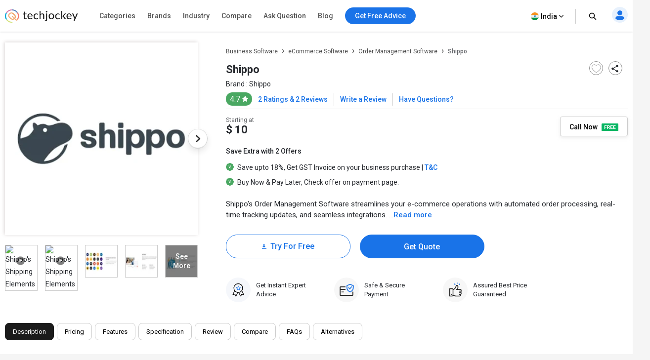

--- FILE ---
content_type: text/html; charset=UTF-8
request_url: https://www.techjockey.com/detail/shippo/
body_size: 106465
content:




<!DOCTYPE html> <html lang="en"> <head> <meta http-equiv="Content-Type" content="text/html; charset=utf-8" /> <meta http-equiv="X-UA-Compatible" content="IE=edge"> <meta name="viewport" content="width=device-width, initial-scale=1, maximum-scale=1.0, user-scalable=0" /> <meta name="theme-color" content="#402fa1"> <link rel="icon" href="https://www.techjockey.com/assets/images/faviconV2.ico" type="image/x-icon" /> <link rel="manifest" href="https://www.techjockey.com/assets/new-assets/js/manifest.json" /> <link rel="alternate" type="application/rss+xml" href="https://www.techjockey.com/detail/rsslatest.xml" /> <title>Shippo Pricing & Reviews 2026 | Techjockey.com</title> <meta name="keywords" content="Shippo, Shippo features, Shippo price, Shippo demo, Shippo faqs" /> <meta name="description" content="Find Shippo price in India. Read Shippo reviews before you buy any Order Management Software. Get free demo and avail discount now." /> <meta name="google-site-verification" content="9LeAk66wKYcVAMBcXARf4T4f6yWiCuYQqoGiC2y2Rvk" /> <meta name="yandex-verification" content="a73638de02b13e65" /> <meta name="robots" content="max-snippet:-1, max-image-preview:large, max-video-preview:-1" /> <meta property="og:site_name" content="Techjockey" /> <meta property="og:site" content="www.techjockey.com" /> <meta name="twitter:card" content="summary_large_image" /> <meta name="twitter:site" content="@Techjockey" /> <meta property="og:title" content="Shippo Pricing & Reviews 2026 | Techjockey.com"> <meta name="twitter:title" content="Shippo Pricing & Reviews 2026 | Techjockey.com" /> <meta property="og:type" content="website" /> <meta property="og:url" content="https://www.techjockey.com/detail/shippo"> <meta property="og:image" content="https://www.techjockey.com/assets/images/techjockey-image.png"> <meta name="twitter:image" content="https://www.techjockey.com/techjockey-twitter-image.png"> <meta property="og:image:url" content="https://www.techjockey.com/assets/images/techjockey-image.png" /> <meta property="og:image:secure_url" content="https://www.techjockey.com/assets/images/techjockey-image.png" /> <meta property="og:image:type" content="image/png" /> <meta property="fb:app_id" content="1779377402295970" /> <meta property="og:description" content="Find Shippo price in India. Read Shippo reviews before you buy any Order Management Software. Get free demo and avail discount now."> <meta name="twitter:description" content="Find Shippo price in India. Read Shippo reviews before you buy any Order Management Software. Get free demo and avail discount now." /> <meta name="ahrefs-site-verification" content="af8c747d1795e16f990a1405a165a4bb2d1a380fdd6e7004f80040e78d4c97d3"> <meta name="facebook-domain-verification" content="ig81ervuf71d1nx3302p0hxlx1o3cw" /> <meta name='dmca-site-verification' content='YzRtcFMycUpJZFBmL0EvNk4rRGhRN2FSc082cjJWb1Nuak14Q21BbVNnRT01' /> <link rel="canonical" href="https://www.techjockey.com/detail/shippo" /> <link rel="alternate" href="https://www.techjockey.com/detail/shippo" hreflang="en" /> <link rel="alternate" href="https://www.techjockey.com/detail/shippo" hreflang="x-default" /> <link rel="preconnect" href="https://fonts.googleapis.com" as="googlefontapi"> <link rel="preconnect" href="https://fonts.gstatic.com" as="googlefont" crossorigin> <link rel="preconnect" href="https://cdn.techjockey.com/web/" as="aws" crossorigin> <script type="application/ld+json"> { "@context": "http://schema.org", "@type": "Organization", "name": "Techjockey", "legalName": "TECHJOCKEY INFOTECH PRIVATE LIMITED", "alternateName": "TJ", "description": "Techjockey Helps Million of Businesses to Buy the Best Software Online in India. 20000+ Software, 5500+ Vendors, 500+ Categories, 1+ Lakh Verified Reviews.", "knowsAbout": "Software, SaaS, PaaS, IaaS, Hardware, Cloud Solutions and Tools", "url": "https://www.techjockey.com", "logo": "https://www.techjockey.com/assets/new-assets/images/logo.png", "foundingDate":"2016", "employee": { "@type": "Person", "name": "Akash Nangia", "jobTitle": "CEO" }, "address": { "@type": "PostalAddress", "streetAddress": "Habitat India, C-3, Block C, Qutab Institutional Area", "addressLocality": "New Delhi", "addressRegion": "Delhi", "postalCode": "110016", "addressCountry": "India" }, "contactPoint": [{ "@type": "ContactPoint", "contactType": "customer service", "telephone": "+91-114-221-3003", "email": "support@techjockey.com" }], "sameAs": [ "https://www.linkedin.com/company/techjockey", "https://www.facebook.com/Techjockey/", "https://twitter.com/TechJockeys", "https://www.youtube.com/@techjockeydotcom" ]} </script> <script type="text/javascript"> var tj = tj || {}; tj.loadRobotoSlab = "false"; document.addEventListener("DOMContentLoaded", function(event) { if (tj.hasOwnProperty('loadCss')) { tj.loadCss('tj-font-css', 'https://fonts.googleapis.com/css2?family=Roboto:wght@100;400;500;700&display=swap'); if(tj.loadRobotoSlab == 'true'){ tj.loadCss('tj-font-rs-css', 'https://fonts.googleapis.com/css2?family=Roboto+Slab:wght@400;500;600;700&display=swap'); } } }); </script> <script type="text/javascript"> window.dataLayer = window.dataLayer || []; function ga(){} function triggerRdt(eventType, params = {}) { if (typeof rdt !== 'function') return; const hasParams = Object.keys(params).length > 0; hasParams ? rdt('track', eventType, params) : rdt('track', eventType); } function gtag(){dataLayer.push(arguments);} function checkUtmCampaign(){ var cookie = document.cookie; var output = {}; cookie.split(/\s*;\s*/).forEach(function(pair) { var parts = pair.split('='); var key = parts[0]?.trim(); var value = parts.slice(1).join('=').trim(); if (key) { output[key] = decodeURIComponent(value); } }); return output; } function tjgtag() { if(arguments[1] === "Lead submitted" || arguments[1] === "Lead initiated" || arguments[1] === "Page View" || arguments[1] === "content_engagement"){ var utmSource = sessionStorage.getItem('utm_source'); var customerId = sessionStorage.getItem('utm_customer'); if(utmSource && customerId){ arguments[2] = { ...arguments[2], utm_source: utmSource, utm_customer: customerId }; }; window.dataLayer.push(arguments); }else{ window.dataLayer.push(arguments); } if (arguments[1] === "Lead submitted"){ const leadSubmitted = sessionStorage.getItem("LeadSubmitted") === "true"; const utmCampaign = checkUtmCampaign()['tj_crm_utm_campaign']; if(!leadSubmitted){ sessionStorage.setItem("LeadSubmitted", "true"); if(utmCampaign){ let eventPayload = { event: "Lead submitted unique", utm_campaign: utmCampaign, arguments: Object.values(arguments) }; window.dataLayer.push(eventPayload); }else{ let eventPayload = { event: "Lead submitted unique", arguments: Object.values(arguments) }; window.dataLayer.push(eventPayload); } } } } function tjfbtag(){ fbq(...Array.from(arguments)); if (arguments[1] === "Lead submitted"){ const fbleadSubmitted = sessionStorage.getItem("fbLeadSubmitted") === "true"; const utmCampaign = checkUtmCampaign()['tj_crm_utm_campaign']; if(!fbleadSubmitted){ sessionStorage.setItem("fbLeadSubmitted", "true"); if(utmCampaign){ arguments[1] = `Lead submitted unique ${utmCampaign}`; }else{ arguments[1] = "Lead submitted unique"; } fbq(...Array.from(arguments)); } } } window.onload = (event) => { tj.loadScript('tj-moengage-loader', 'https://cdn.techjockey.com/web/assets/V2/js/moengage-events.js?v=1.2', false, {}, true) .then(() => { var google_login_success = ""; if (google_login_success != "") { tj.events.clevertap.oneTapLoginEvent(); $.growl.notice({ message: google_login_success }); } }) .catch(() => {}); setTimeout(function() { tj.loadThirdParty(); }, 5000); } </script> <!-- webpush Notification code added on 11 June by DV --> <link rel="manifest" href="/manifest.json" /> <!-- Webpush Notification code ends here --> <meta name="p:domain_verify" content="add1d14133189a3fc631e532910249f0"/> <noscript><img alt="linkedin" height="1" width="1" style="display:none;" alt="" src="https://px.ads.linkedin.com/collect/?pid=588443&conversionId=6460897&fmt=gif"/></noscript> <base href="https://www.techjockey.com/"> <style type="text/css"> * { padding: 0px; margin: 0px; box-sizing: border-box; } html { line-height: 1.15; -webkit-text-size-adjust: 100%; -ms-text-size-adjust: 100%; -ms-overflow-style: scrollbar; -webkit-tap-highlight-color: rgba(0, 0, 0, 0); scroll-behavior: smooth; /*overflow: auto;*/ } li { list-style: none; } .quantitybox .field { width: 70px !important; } .top-hed1 { background: #fff; float: left; width: 100%; position: fixed; top: 0; z-index: 10; } .header-2 { /*margin-top: 84px;*/ } body { background-color: #f5f5f5 !important; font-family: "Roboto", system-ui; font-weight: 400; line-height: 1.8; font-size: 14px; color: #24272c; font-kerning: auto; overflow-x: hidden !important; } body { margin: 0; } .container { padding-right: 15px; padding-left: 15px; margin-right: auto; margin-left: auto; } .container { width: 1170px; } .h1, .h2, .h3, .h4, .h5, .h6, h1, h2, h3, h4, h5, h6 { font-family: inherit; font-weight: 500; line-height: 1.1; color: inherit; } .h3, h3 { font-size: 24px; } .h1, .h2, .h3, h1, h2, h3 { margin-top: 20px; margin-bottom: 10px; } .pl0 { padding-left: 0 !important; } .col-md-1, .col-md-2, .col-md-3, .col-md-4, .col-md-5, .col-md-6, .col-md-7, .col-md-8, .col-md-9, .col-md-10, .col-md-11, .col-md-12 { float: left; } .col-md-1 { float: left; width: 8.33333333%; } .col-md-2 { float: left; width: 16.66666667%; } .col-md-3 { float: left; width: 25%; } .col-md-4 { float: left; width: 33.33333333%; } .col-md-5 { float: left; width: 41.66666667%; } .col-md-6 { float: left; width: 50%; } .col-md-7 { float: left; width: 58.33333333%; } .col-md-8 { float: left; width: 66.66666667%; } .col-md-9 { float: left; width: 75%; } .col-md-10 { float: left; width: 83.33333333%; } .col-md-11 { float: left; width: 91.66666667%; } .col-md-12 { float: left; width: 100%; } table { background-color: transparent; border-spacing: 0; border-collapse: collapse; } .btn { display: inline-flex; margin-bottom: 0; font-size: 14px; font-weight: 400; text-align: center; white-space: nowrap; vertical-align: middle; -ms-touch-action: manipulation; touch-action: manipulation; cursor: pointer; -webkit-user-select: none; -moz-user-select: none; -ms-user-select: none; user-select: none; border-radius: 4px; } .fixed_height { overflow: hidden; } .home_container, .footer_container { width: 1260px; margin: 0 auto; } .search { width: 100%; position: relative; display: flex; } .searchTerm { box-shadow: 0 1px 6px 0 rgb(36 39 44 / 15%) !important; border: solid 1px rgba(36, 39, 44, 0.3); background-color: #ffffff; border-radius: 5px; padding-left: 35px; height: 40px; outline: none !important; font-size: 12px; width: 100%; } .searchButton { width: 40px; height: 40px; color: #fff; box-shadow: none; outline: none !important; background: url("https://cdn.techjockey.com/web/assets/V2/img/search_white_v2.svg") no-repeat 8px 8px; border: 0; } .searchTerm:focus { color: #24272c; } .serch1 { position: absolute; width: 1%; } .logo-1 { float: left; padding-top: 6px; width: 20%; } .logo-1 img { max-width: 100%; margin-top: 12px; } .search-box { float: left; width: 37%; padding-top: 12px; transition: all 0.5s; } .free-btn1 { margin-right: 10px; border: 1px solid #1a73e8; color: #fff; background: #1a73e8 !important; padding: 6px 14px; margin: 0 4px; margin-right: 4px; border-radius: 4px; font-size: 14px; cursor: pointer; } .top_nav { display: flex; height: 63px; align-items: center; padding: 0; float: right; width: 43%; padding-top: 10px; text-align: right; margin-top: -11px; margin-bottom: 11px; } .top_nav ul { width: 100%; float: right; } .advice-bc-1 .call_icon_active-2 { display: none; } .advice-bc-1:hover .call_icon_active-2 { display: block; } .advice-bc-1:hover .call_icon_inactive-1 { display: none; } .call_icon_inactive-1 { max-width: 74%; } .call_icon_inactive-1 { margin-right: 2px; position: relative; top: 3px; float: left; width: 100%; } .call_icon_active-2 { max-width: 74%; } .call_icon_active-2 { margin-right: 2px; position: relative; top: 3px; float: left; width: 100%; } .advice-bc-1 { background: #1a73e8 !important; border: none; margin-right: 23px; border-radius: 100px; padding: 6px 14px !important; } .top_nav ul li { list-style: none; display: inline-block; width: auto; position: relative; } .free-btn1 p { margin: 0px; font-family: "Roboto", system-ui; font-weight: 400; } .free-btn1 a, .free-btn1 span { color: #fff; font-size: 14px; cursor: pointer; text-decoration: none; } .btnl1 { background: #fdf9ef !important; border: 1px solid #ffaa00; } .btnl1 a, .btnl1 span { color: #000 !important; } .register-page p { font-size: 14px; line-height: 23px; } .register-page { font-family: "Roboto", system-ui; font-weight: 400; padding: 0px 12px; padding-left: 12px; background-image: url("https://cdn.techjockey.com/web/assets/V2/img/login_profile.svg"); background-position-x: 0; background-repeat: no-repeat; padding-left: 28px; background-position-y: 0px; cursor: pointer; } .cart-1 p { font-size: 14px; line-height: 26px; } .cart-1 { font-family: "Roboto", system-ui; font-weight: 400; background-image: url("https://cdn.techjockey.com/web/assets/V2/img/cart_white.svg"); background-position-x: 0; background-position-y: 0px; background-repeat: no-repeat; text-align: left; padding-left: 27px; padding-top: 3px; margin-left: 1px; margin-right: 0; cursor: pointer; } /* .full-d1 { padding-left: 15px; padding-right: 15px; } */ .bar-top-menu { /* Container bar */ display: flex; justify-content: left; width: 100%; -webkit-user-select: none; -moz-user-select: none; -ms-user-select: none; user-select: none; } .bar-top-menu * { /* Reset box model */ box-sizing: border-box; } ul.top-menu { /* Menu wrapper level 1 */ display: flex; padding: 0; margin: 0; font: 15px "Montserrat", sans-serif; } ul.top-menu ul { /* Menu wrapper any level */ width: auto; min-width: 80px; white-space: nowrap; display: none; position: absolute; margin: 0; padding: 0; border-style: solid; border-width: 0 1px 1px; box-shadow: 0 2px 6px -3px #000; } ul.top-menu>li>ul { /* Submenu wrapper level 2 */ left: 0; font-size: 0.75em; } ul.top-menu ul ul { /* Submenu wrapper level 3+ */ top: 0; left: 100%; } ul.top-menu li:hover>ul { /* Submenu wrapper open */ display: block; z-index: 1; } ul.top-menu li { /* Menu items any level */ position: relative; list-style-type: none; } .dr-pk1 { /* Menu items any level */ position: inherit !important; } .dr-pk1 li { position: static !important; } .dr-pk1 .drop-1-dwon { left: 19px; } ul.top-menu>li { /* Menu items level 1 */ margin: 0; padding: 0; } ul.top-menu ul>li { width: 327px; padding: 2px 20px; font-size: 12px; font-family: "Roboto", system-ui; font-weight: 500; } ul.top-menu a { /* Link elements any level */ color: inherit; text-decoration: none; outline: none; } ul.top-menu li>a:first-child, /* Menu items label any level */ ul.top-menu li>span:first-child { display: inline-block; position: relative; border-style: solid; border-width: 1px 0; font-weight: 500; text-align: left; text-transform: none; letter-spacing: normal; border: none !important; cursor: pointer; } ul.top-menu>li> :first-child { /* Menu items label level 1 */ padding: 10px 12px; } ul.top-menu ul>li>a:first-child, /* Submenu items label */ ul.top-menu ul>li>span:first-child { width: 100%; padding: 0 10px; line-height: 24px; font-size: 13px; } ul.software-data.right-menu-list li a span:hover { border-bottom: 1px solid #472dc2; } .top-menu>li>a span:first-child:nth-last-child(2):before { border-top-color: #aaa; } .menu-name { position: relative; } .top-menu li li:hover>a:first-child:nth-last-child(2) span:before { border-bottom: 1px solid #472dc2; height: 0px; text-decoration: underline; float: left; width: 100%; opacity: 1; content: ""; position: absolute; right: 0; line-height: 1.3; top: 8px; height: 7px; } .single-nav li span:hover { border-bottom: 1px solid #472dc2; } .text-sof1:hover>span:first-child:nth-last-child(2):before { border-bottom: 1px solid #472dc2; height: 0px; text-decoration: underline; float: left; width: 100%; opacity: 1; content: ""; position: absolute; right: 0; line-height: 1.3; top: 27px; height: 7px; } .top-menu li li:hover>a:first-child:nth-last-child(2):before { opacity: 1 !important; } ul.top-menu li { /* Separator with text */ text-align: center; letter-spacing: 0.2em; line-height: 2; cursor: default; /* padding-left: 15px; */ font-family: "Roboto", system-ui; font-weight: 500; } ul.top-menu .menu-1 { position: relative !important; } ul.top-menu li:empty { /* Empty separator */ height: 7px; } ul.top-menu>li> :first-child:not(:last-child):before { /* Menu items arrow level 1 */ content: "\25BE"; display: none; position: absolute; right: 7px; bottom: 21px; font-size: 0.9em; text-align: center; line-height: 0; transform: scaleX(2); opacity: 0.7; } ul.top-menu ul>li> :first-child:not(:last-child):before { /* Submenu items arrow */ content: "\25B8"; position: absolute; right: 0; font-size: 0.9em; line-height: 1.3; transform: scaleY(2); opacity: 0.7; top: 13px; height: 20px; width: 20px; } .menu-4 .sof1:before, .menu-5 .sof1:before { content: "\25BE"; display: none; position: absolute; right: 7px; bottom: 21px; font-size: 0.9em; text-align: center; line-height: 0; transform: scaleX(2); opacity: 0.7; } .sof1 { font-size: 12px; } .bar-top-menu img { position: relative; top: 6px; } ul.drop-1-dwon img { top: 0px !important; } /* ------------------------------------- COLORS ------------------------------------- */ ul.top-menu li a { color: #24272c; } .software-data a:hover { color: #24272c !important; } .bar-top-menu { /* Container bar */ background: #fafafa; max-width: 100%; z-index: 998; box-shadow: 0 1px 3px 0 rgba(36, 39, 44, 0.15); width: 100%; } ul.top-menu ul { /* Submenu wrapper */ border-color: #aaa; } ul.top-menu>li> :first-child { /* Menu items level 1 */ color: #24272c; border-color: transparent; } .software-data a { color: #6e6d79 !important; } ul.top-menu>li:hover> :first-child { /* Hover menu items level 1 */ background: #eef2f8; color: #000; } ul.top-menu ul>li.active>a:first-child, /* Active submenu item */ .breadcrumb_outer { padding-left: 0px; padding-right: 0px; margin-top: 0px; background: #f7f7f7; margin-bottom: 0px; float: left; width: 100%; } .breadcrumb>li { display: inline-block; } .breadcrumb a { color: #24272c; font-size: 12px; line-height: 36px; opacity: 0.7; display: inline-block; font-weight: 500; text-decoration: none; } .breadcrumb>li+li::before { padding: 0 5px; color: #ccc; content: "/\00a0"; } .container-page { display: block; width: 1260px; margin: 0 auto; } .breadcrumb p { color: #24272c; font-size: 12px; line-height: 36px; opacity: 0.7; display: inline-block; font-weight: 500; } .new_inner_tab { box-shadow: 0 2px 4px 0 rgb(36 39 44 / 15%); border: 1px solid rgba(36, 39, 44, 0.08); margin-bottom: 26px; border-radius: 4px; -webkit-border-radius: 4px; -moz-border-radius: 4px; background-color: #fafafa; padding-top: 0px; height: 48px; padding: 5px 24px; float: left; width: 100%; } .new_inner_tab li a, .new_inner_tab li p { font-family: "Roboto", system-ui; text-decoration: none; display: inline-block; line-height: 47px; font-size: 13px; font-weight: 500; } .new_inner_tab li { position: relative; left: 31px; } .new_inner_tab li a, .new_inner_tab li p { color: #24272c; } .new_inner_tab { padding: 0; margin: 0; float: left; width: 100%; } .new_inner_tab li { list-style: none; padding-right: 30px; float: left; width: auto; } .new_inner_tab li p { cursor: pointer; } .new_inner_tab li a.active_link, .new_inner_tab li p.active_link { border-bottom: 2px solid #472dc2; color: #472dc2; opacity: 1; cursor: pointer; } .slider { width: 100%; margin-top: 30px; float: left; } .slider img { width: 100%; } .text-1-best h1 { font-size: 20px; color: #000; font-weight: 500; line-height: 1.5; margin-top: 21px; } .text-1-best1 h2 { font-size: 20px; margin: 0; padding: 0 0 0px 0; color: #222; font-weight: 600; line-height: 1.5; } .text-1-best1 .dex-tally { margin: 0; padding: 0 0 13px 0; } .text-1-best1 p, .homepage_faq_cont p { color: #24272c; font-family: "Roboto", system-ui; font-size: 16px; line-height: 1.5; margin-bottom: 0; word-break: break-word; } .text-1-best1 .gst-inclusive-message { font-size: 13px !important; margin-top: 0px !important; } .text-1-best1 { float: left; border-radius: 4px; border: 1px solid rgba(36, 39, 44, 0.08); position: relative; background-color: #ffffff; padding: 30px; margin-top: 15px; width: 100%; } .text-1-best { float: left; width: 100%; } .overview-cont { display: flex; padding: 30px; flex-direction: column; } .form_select_new { border-top-left-radius: 0px; border-bottom-left-radius: 0px; border: 1px solid rgba(36, 39, 44, 0.15) !important; box-shadow: none; display: block; float: left; margin-top: -21px; } .sort_new { position: relative; top: 10px; left: -68px; background: #ffffff; padding: 9px 12px 7px; border-top-left-radius: 4px; border-bottom-left-radius: 4px; height: 100px; border: 1px solid rgba(36, 39, 44, 0.15); color: rgba(36, 39, 44, 0.7); font-size: 14px; } .sort-by { margin-bottom: 32px; margin-top: 11px; } #sort_products:focus-visible { outline: none !important; } .form-control { display: block; width: 100%; height: 34px; padding: 6px 12px; font-size: 14px; line-height: 1.42857143; color: #555; background-color: #fff; background-image: none; border: 1px solid #ccc; border-radius: 4px; border-top-left-radius: 4px; border-bottom-left-radius: 4px; -webkit-box-shadow: inset 0 1px 1px rgba(0, 0, 0, 0.075); box-shadow: inset 0 1px 1px rgba(0, 0, 0, 0.075); -webkit-transition: border-color ease-in-out 0.15s, -webkit-box-shadow ease-in-out 0.15s; -o-transition: border-color ease-in-out 0.15s, box-shadow ease-in-out 0.15s; transition: border-color ease-in-out 0.15s, box-shadow ease-in-out 0.15s; } .sort-by-section { float: left; width: 100%; } .acc1 { /*margin-left: 30px;*/ font-size: 14px; font-weight: 500; margin-bottom: 10px; } a { text-decoration: none; } .drop-1 { position: absolute; right: 31px; } .drop-1 img { position: relative; top: -3px; left: 8px; } .sib_cont { max-height: 230px; overflow-y: auto; } .gst1 a { margin-bottom: 16px; color: #24272c; } .acc1 { color: #000; font-family: "Roboto", system-ui; font-weight: 500; font-size: 14px; margin-bottom: 10px; } .acc1 a { color: #000; font-family: "Roboto", system-ui; } .ac1 li { font-size: 14px; list-style: none; margin-bottom: 4px; } .ac1 li a, .ac1 li button { margin-bottom: 16px; /* margin-left: 10px; */ } .ac1 li a:hover { color: #000000 !important; font-weight: 500; } .gst1 a, .gst1 label { color: #24272c !important; opacity: 0.8; } .gst1 label { font-size: 14px; cursor: pointer; } .tj_compare_text { font-size: 11px !important; font-family: "Roboto", system-ui; font-weight: 500; position: relative; top: -3px; cursor: pointer; } .compare_index { cursor: pointer; } .cat-pl1 { font-size: 16px; font-weight: 500; margin-bottom: 10px; position: relative; } .categories { border-bottom: 1px solid #ddd; padding-bottom: 25px; padding: 15px 10px; float: left; width: 100%; } .acc-f1 a { color: #000; font-weight: normal; } .acc-f1 button { font-family: "Roboto", system-ui; font-weight: 500; font-size: 12px; background: none; border: none; color: #472dc2; cursor: pointer; } .acc-f1 { font-family: "Roboto", system-ui; font-weight: 500; float: left; width: 60%; font-size: 16px; margin-bottom: 16px; } .see1 a { color: #472dc2 !important; } .acc-f1.see1 { text-align: right; /* margin-top: -25px; */ width: 35%; float: left; } .features-p1 { float: left; width: 100%; border-bottom: 1px solid #ddd; padding: 20px 10px; } .gst1.all-pl2 { float: left; width: 100%; } .discount-1 { margin-top: 20px; border-bottom: 1px solid #ddd; float: left; width: 100%; border-bottom: 1px solid #ddd; padding-bottom: 18px; } .features-p1 input[type="radio"], .features-p1 input[type="checkbox"] { height: 14px; width: 14px; margin: 0; padding: 0; opacity: 1; appearance: none; background: #f7f7f7; box-shadow: 0px 0px 1px 1px rgba(16, 17, 18, 0.29); border-radius: 3px; position: relative; margin-right: 10px; top: 2px; } .features-p1 input[type="radio"]:checked, .features-p1 input[type="checkbox"]:checked { border: 1px solid #3f51b5; background: #3f51b5 !important; } .features-p1 input[type="radio"]:checked:before, input[type="radio"]:checked:after, .features-p1 input[type="checkbox"]:checked:before, input[type="checkbox"]:checked:after { content: ""; position: absolute; height: 2px; background: #f7f7f7; } .features-p1 input[type="radio"]:checked:before, .features-p1 input[type="checkbox"]:checked:before { width: 5px; top: 6px; left: 1px; transform: rotate(44deg); } .features-p1 input[type="radio"]:checked:after, .features-p1 input[type="checkbox"]:checked:after { width: 10px; top: 4px; left: 3px; transform: rotate(-55deg); } .features-p1 input[type="radio"]:focus, .features-p1 input[type="checkbox"]:focus { outline: none; } .all-pl1 a { margin-left: 0px !important; } .all-pl2 a { margin-left: 0px !important; } .gst1.all-pl1 { float: left; width: 100%; max-height: 230px; overflow-y: auto; padding: 7px; } .brand1 .searchTerm { padding-left: 15px; background: no-repeat; border: 1px solid #ccc; height: 34px; margin-bottom: 16px; box-shadow: none !important; } .custom02 input[type="checkbox"] { display: none; } .custom02 input[type="radio"] { display: none; } .custom02 label { position: relative; display: inline-block; padding: 3px 3px 3px 20px; cursor: pointer; } .custom02 label::before, .custom02 label::after { position: absolute; content: ""; top: 50%; border-radius: 2px; -webkit-transition: all 0.2s; transition: all 0.2s; } .custom02 label::before { left: -5px; width: 14px; height: 14px; margin-top: -8px; background: #f3f3f3; border: 1px solid #ccc; } .custom02 label:hover::before { background: #fff; } .custom02 label::after { opacity: 0; left: -2px; width: 10px; height: 10px; margin-top: -5px; background: #472dc2; -webkit-transform: scale(2); transform: scale(2); } .custom02 input[type="checkbox"]:checked+label::before { background: #fff; border: 1px solid #472dc2; } .custom02 input[type="checkbox"]:checked+label::after { opacity: 1; -webkit-transform: scale(1); transform: scale(1); } .custom02 input[type="radio"]:checked+label::before { background: #fff; border: 1px solid #472dc2; } .custom02 input[type="radio"]:checked+label::after { opacity: 1; -webkit-transform: scale(1); transform: scale(1); } .view_rating_outer { display: flex; align-items: baseline; width: 100%; margin-bottom: 0px; } .star-ratings-sprite { background: url("https://cdn.techjockey.com/web/assets/V2/img/star-rating-sprite.png") repeat-x; font-size: 0; height: 14px; line-height: 0; text-indent: -999em; width: 81px; float: left; padding-left: 0px !important; padding-right: 0px !important; margin-right: 4px; margin-bottom: 4px; } .star-ratings-sprite-rating { background: url("https://cdn.techjockey.com/web/assets/V2/img/star-rating-sprite.png") 0 100% repeat-x; float: left; height: 16px; display: block; } .star-1 .custom02 label::before { margin-top: -10px; } .star-1 .custom02 label::after { margin-top: -7px; } /* .product-box .text-box-1 { margin: 0 10px 0 0; } */ .text-box-1 p { float: left; padding: 5px 8px; font-size: 13px; line-height: 1.15; font-weight: 500; border-radius: 4px; border: solid 0.5px rgba(71, 45, 194, 0.7); margin-top: 20px; } .product-box-text { padding-left: 15px; padding-right: 15px; } .img-box { float: left; width: 100%; height: 110px; position: relative; border: 1px solid rgba(36, 39, 44, 0.06); border-radius: 4px; -webkit-border-radius: 4px; -moz-border-radius: 4px; overflow: hidden; } .img-box img { cursor: pointer; width: 100%; } .product_like_btn { width: 20px; height: 20px; border-radius: 0; background-color: transparent; border-color: #fff !important; outline: none; box-shadow: none; background-image: url("https://cdn.techjockey.com/web/assets/V2/img/icon_wishlist.svg"); background-repeat: no-repeat; } .product_like_btn, .product_liked_btn { position: absolute; top: 4px; right: 10px; border: none; border-top-color: currentcolor; border-right-color: currentcolor; border-bottom-color: currentcolor; border-left-color: currentcolor; } .product_liked_btn { width: 20px; height: 20px; border-radius: 0; background-color: transparent; border-color: #fff !important; outline: none; box-shadow: none; background-image: url("https://cdn.techjockey.com/web/assets/V2/img/icon_wishlist_filled.svg"); background-repeat: no-repeat; } .content-box { width: 100%; padding-left: 18px; padding-right: 12px; float: left; } .teg-line-2 { font-size: 12px; margin-bottom: 8px !important; line-height: 10px; display: flex; } .teg-line-2 a { margin-left: 3px; color: #24272c; font-family: "Roboto", system-ui; font-weight: 500; opacity: 0.5; } .list_product_rating span { font-size: 12px; color: #24272c; display: inline-block; } .filter_rating_text { position: relative; bottom: 0px; opacity: 0.8; } .list_product_rating span a { color: #000; } .list_product_rating span a:hover, .list_product_rating span a:active { color: black; } .rew1 { position: relative; bottom: 5px; font-size: 12px; /* font-weight: 500; */ } .open-url { cursor: pointer; } .teg-line-1 { width: 80%; line-height: 1.4; margin-bottom: 1px; } .teg-line-1 a { text-decoration: none !important; color: #24272c; font-family: "Roboto", system-ui; font-weight: 500; line-height: 1.5; font-size: 16px; } .price1 { display: block; margin-top: 8px; line-height: 16px; color: #24272c; margin-right: 8px; font-weight: 400; font-size: 13px; } .price2 { margin-top: 10px; line-height: 9px; font-size: 16px; color: #24272c; font-family: "Roboto", system-ui; font-weight: 500; } .call-btn .btnPrimary { border-radius: 4px; /*box-shadow: 0 4px 8px 0 rgba(71, 45, 194, 0.4);*/ background-color: #272065; color: #fff; border: 1px solid #272065; margin-bottom: 4px; font-family: "Roboto", system-ui !important; font-weight: 500; font-size: 14px; /* margin-top: 4px; */ } .call-btn .btn, .free_expert_cta { width: 100%; display: inline-block; height: 40px; margin-bottom: 0; font-size: 14px; font-weight: 500; line-height: 1.42857143; text-align: center; white-space: nowrap; vertical-align: middle; -ms-touch-action: manipulation; touch-action: manipulation; cursor: pointer; -webkit-user-select: none; -moz-user-select: none; -ms-user-select: none; user-select: none; background-image: none; border: 1px solid transparent; border-radius: 4px; } .free_expert_cta { font-family: "Roboto", system-ui; background-color: #272065; color: #fff; } .product_list_btn_section button { width: 100%; margin-bottom: 0px; height: 100%; padding: 10px; margin-left: 10px; line-height: 18px; } .list_get_call_back { border-radius: 4px; -webkit-border-radius: 4px; -moz-border-radius: 4px; font-family: "Roboto", system-ui; font-weight: 500; line-height: 40px; color: #272065; outline: none; padding: 0; margin-top: 10px; height: 40px; background-color: #fff; border: 1px solid rgba(39, 32, 101, 0.5); width: 100%; } .list_add_to_cart { height: 40px; margin-left: 20px; width: 100%; background-color: #fb641b; color: #fff; outline: none; border-radius: 4px; -webkit-border-radius: 4px; -moz-border-radius: 4px; font-family: "Roboto", system-ui; font-weight: 500; line-height: 40px; padding: 0; border: none; font-size: 14px; } .free-1 { width: 26px; } .cal-1 { width: 12px; } .description-text { font-size: 14px; line-height: 1.4; color: #24282c; margin-top: 10px; margin-bottom: 10px; float: left; width: 100%; opacity: 0.8; } .description-text a { color: #24272c; text-decoration: underline; } .description-text b { width: 100%; } .listinformation span { padding: 4px 10px; border-radius: 4px; border: solid 0.5px #60b247; background-color: rgba(96, 178, 71, 0.1); font-size: 12px; line-height: 1.17; margin-right: 6px; margin-bottom: 7px; display: inline-block; } .listinformation span.whitebg { background: #fff; cursor: pointer; } .listinformation span.whitebg a { color: #000; } .chek-btn3 .gst1.all-pl1.features-p1 { margin-top: 0px; } .list_get_call_back:hover { box-shadow: 0 3px 6px 0 rgba(71, 45, 194, 0.3); } .list_add_to_cart:hover { box-shadow: 0 3px 6px 0 rgba(71, 45, 194, 0.3); } .call-btn .btnPrimary:hover { box-shadow: 0 3px 6px 0 rgba(71, 45, 194, 0.3); } .btn.btn-info.share { width: 30px; height: 30px; border: 1px solid #d8d9d9; padding: 5px !important; background: no-repeat; border-radius: 100px; } .caret img { max-width: 66%; position: relative; top: 2px; } .socialHolder { float: right; width: 48%; margin-top: 5px; } .dropdown { position: relative; display: inline-block; } .dropdown-content { display: none; position: absolute; min-width: 160px; box-shadow: 0px 8px 16px 0px rgba(0, 0, 0, 0.2); padding: 12px 16px; z-index: 1; } .dropdown:hover .dropdown-content { display: block; } .dropdown-content li { display: inline-block; } .dropdown-content a { clear: both; font-weight: 400; line-height: 1.42857143; color: #333; white-space: nowrap; } .dropdown-content { margin-top: 10px; padding: 10px; background: #fff; left: -260px; top: -85px; z-index: 997; } .socialShare .dropdown-content { left: -216px; top: -70px; } .chek-btn3 { float: left; width: 100%; text-align: center; padding-top: 8px; } /* .de-form { width: 21%; } */ .products-type1 { margin-top: 0px; } .products-type1 .acc-f1 { font-size: 20px; width: 100%; margin-bottom: 10px; } .compare1 a, .compare1 button { padding: 12px 29px; border-radius: 4px; width: 146px; height: 40px; color: #272065 !important; border: solid 0.5px rgba(39, 32, 101, 0.5); background-color: #ffffff; } .products-type1 .gst1.all-pl1 { max-height: 100%; overflow: hidden; } .compare1 { margin-bottom: 4px !important; } .add-img-1 { margin-top: 15px; float: left; width: 100%; } .add-img-1 img { width: 100%; } .form-img1 { width: 21%; float: left; } .stil-1 { opacity: 0.7; font-family: "Roboto", system-ui; font-weight: 500; font-size: 13px; font-weight: normal; font-stretch: normal; font-style: normal; line-height: 1.15; letter-spacing: normal; text-align: left; color: #24282c; } .stil-2 { margin: 4px 0 0; font-family: "Roboto", system-ui; font-size: 15px; font-weight: 500; font-stretch: normal; font-style: normal; line-height: 1.29; letter-spacing: normal; text-align: left; color: #23282c; } .text-form { float: left; width: 69%; margin-left: 19px; } .form { width: 100%; margin-top: 15px; padding: 24px 24px 10px 24px; border-radius: 4px; box-shadow: 0 2px 4px 0 rgba(0, 0, 0, 0.16); background-color: #ffffff; float: left; } .form-img1 img { max-width: 100%; } .form-features .form-group { margin-bottom: 15px; } .form-features .form-control { border-radius: 4px; border: solid 0.7px #cccccc; background-color: #ffffff; display: block; width: 100%; height: 36px; padding: 6px 12px; font-size: 14px; line-height: 1.42857143; color: #555; background-color: #fff; background-image: none; border: 1px solid #ccc; border-radius: 4px; -webkit-box-shadow: inset 0 1px 1px rgba(0, 0, 0, 0.075); box-shadow: inset 0 1px 1px rgba(0, 0, 0, 0.075); -webkit-transition: border-color ease-in-out 0.15s, -webkit-box-shadow ease-in-out 0.15s; -o-transition: border-color ease-in-out 0.15s, box-shadow ease-in-out 0.15s; transition: border-color ease-in-out 0.15s, box-shadow ease-in-out 0.15s; } .form-inputs { float: left; width: 100%; margin-top: -30px; } .btn.acdFormButton.no-loader { height: 34px; padding: 9px 51px; border-radius: 4px; background-color: #ffffff; font-family: "Roboto", system-ui; font-size: 14px; font-weight: 500; font-stretch: normal; font-style: normal; line-height: 1.14; letter-spacing: normal; text-align: center; border: 1px solid #fb641b; width: 100%; color: #24272c; opacity: 0.7; } .form-features { float: left; width: 100%; } .rating-reviews1 { width: 100%; } .rating-reviews2 { width: 75%; } .rating-reviews3 { width: 60%; } .rating-reviews4 { width: 40%; } .rating-reviews5 { width: 20%; } .sponsored1::before { content: ""; position: absolute; width: 0; height: 2px; border-top: 7.5px solid transparent; border-bottom: 7.5px solid transparent; border-right: 7.5px solid #fff; right: 0; } .select-div { float: right; width: 58%; position: relative; } .pad1 { padding: 5px; } .sponsored1 span { display: block; padding: inherit; position: relative; background: var(--my-color-var); overflow: visible; color: #fff; text-decoration: none; line-height: 17px; padding-left: 10px; padding: 0 16px 0 10px; } .sponsored1 { top: 13px; } .sponsored1 { position: absolute !important; top: 9px; left: 0; overflow: visible; font-size: 11px; line-height: 8px; z-index: 3; height: 18px; float: left; } .shine-yellow { background: #ff9c00; background-repeat: repeat; background-image: none; background-size: auto; background-image: linear-gradient(to right, #ff9c00 0%, #edeef1 20%, #ff9c00 40%, #ff9c00 100%); background-repeat: no-repeat; background-size: 800px 104px; display: inline-block; position: relative; -webkit-animation-duration: 4s; -webkit-animation-fill-mode: forwards; -webkit-animation-iteration-count: infinite; -webkit-animation-name: placeholderShimmer; -webkit-animation-timing-function: linear; } @-webkit-keyframes placeholderShimmer { 0% { background-position: -468px 0; } 100% { background-position: 468px 0; } } .sponsored1.shine-yellow { -webkit-animation-duration: 4s; -webkit-animation-fill-mode: forwards; -webkit-animation-iteration-count: infinite; -webkit-animation-name: placeholderShimmer; -webkit-animation-timing-function: linear; } .shine-red { background: #fd201f; background-image: linear-gradient(to right, #fd201f 0%, #edeef1 20%, #fd201f 40%, #fd201f 100%); background-repeat: no-repeat; background-size: 800px 104px; display: inline-block; position: relative; -webkit-animation-duration: 4s; -webkit-animation-fill-mode: forwards; -webkit-animation-iteration-count: infinite; -webkit-animation-name: placeholderShimmer; -webkit-animation-timing-function: linear; } .shine-blue { background: #028fed; background-repeat: repeat; background-image: none; background-size: auto; background-repeat: repeat; background-image: none; background-image: linear-gradient(to right, #028fed 0%, #edeef1 20%, #028fed 40%, #028fed 100%); background-size: auto; background-repeat: no-repeat; background-size: 800px 104px; display: inline-block; position: relative; } .shine-sky-blue { background: #00afe3; background-image: linear-gradient(to right, #00afe3 0%, #edeef1 20%, #00afe3 40%, #00afe3 100%); background-repeat: no-repeat; background-size: 800px 104px; display: inline-block; position: relative; -webkit-animation-duration: 4s; -webkit-animation-fill-mode: forwards; -webkit-animation-iteration-count: infinite; -webkit-animation-name: placeholderShimmer; -webkit-animation-timing-function: linear; } .shine-purple { background: #9c28b1; background-repeat: repeat; background-image: none; background-size: auto; background-repeat: repeat; background-image: none; background-image: linear-gradient(to right, #9c28b1 0%, #edeef1 20%, #9c28b1 40%, #9c28b1 100%); background-size: auto; background-repeat: no-repeat; background-size: 800px 104px; display: inline-block; position: relative; } .shine-green { background: #0bca34; background-repeat: repeat; background-image: none; background-size: auto; background-repeat: repeat; background-image: none; background-image: linear-gradient(to right, #0bca34 0%, #edeef1 20%, #0bca34 40%, #0bca34 100%); background-size: auto; background-repeat: no-repeat; background-size: 800px 104px; display: inline-block; position: relative; } .product-load-more { height: 40px; border-radius: 4px; box-shadow: 0 1px 4px 0 rgb(0 0 0 / 16%); border: 1px solid rgba(39, 32, 101, 0.4); background: transparent; background-color: transparent; outline: none; color: #272065; text-transform: capitalize; width: auto; background-color: #fff; margin-top: 20px; padding: 0px 32px; font-weight: bold; } .updated-p1 { text-align: center; } .last-upda { margin-top: 10px; font-size: 14px; } .frequently-1 { border-radius: 4px; box-shadow: 0 2px 4px 0 rgb(36 39 44 / 15%); border: 1px solid rgba(36, 39, 44, 0.08); position: relative; background-color: #ffffff; padding: 30px; margin-top: 15px !important; } .frequently-1 h2 { font-family: "Roboto", system-ui; margin-top: 0px; font-size: 20px; font-weight: 600; margin-bottom: 15px; } .frequently-1 a { font-family: "Roboto", system-ui; color: #24272c; font-size: 14px; font-weight: 400; } .frequently-1 a:hover { color: #472dc2; } span.lineblock { margin: 0 10px 0 10px; } span.lineblock:last-child { display: none; } .head_guide { margin-top: 0px; font-size: 20px; font-family: "Roboto", system-ui; font-weight: 500; } .ans_para h2 { font-size: 24px; font-family: "Roboto", system-ui; margin-top: 20px; margin-bottom: 10px; font-weight: inherit !important; } .ans_para p strong { font-weight: 500 !important; opacity: 1 !important; } .ans_para li { list-style-type: disc !important; } .ans_para ul { padding-left: 40px; } .ans_para strong { font-size: 14px; margin-top: 11px; } .ans_para p { padding: 16px 0px 0px; font-weight: 400; line-height: 1.5; color: rgba(36, 39, 44, 0.7); color: #000; font-size: 14px; } .ans_para ul li strong { font-weight: 500; } .listing_divs .detial_box_heading { font-size: 20px; font-family: "Roboto", system-ui; font-weight: 500; text-align: left; display: inline-block; margin-bottom: 17px; } .texst1 { text-align: center; } .texst2 { text-align: left; padding-left: 10px; } .listing_divs { background: #fff; box-shadow: 0 2px 4px 0 rgba(36, 39, 44, 0.15); padding: 30px; } .guide_para { padding-right: 16px; padding-bottom: 16px; margin-bottom: 0px; } .top_div { border-radius: 4px; box-shadow: 0 2px 4px 0 rgb(36 39 44 / 15%); border: 1px solid rgba(36, 39, 44, 0.08); position: relative; background-color: #ffffff; padding: 30px; margin-top: 15px; float: left; } .drop-1-dwon { background: #fff; box-shadow: 0 3px 6px 0 rgba(36, 39, 44, 0.2); border-top-left-radius: 4px; border-bottom-left-radius: 4px; width: 100%; } .drop-1-dwon li { border-color: #fff; border-style: solid; border-width: 0; color: #24272c; padding: 1px 0px !important; width: 327px; font-size: 15px; line-height: 36px; background: #fff; margin-top: 0; } .margin-right-10 { margin-right: 12px; width: 18px; } .see-all1 span { text-align: left !important; text-decoration: underline; } .drop-1-dwon1 { width: 864px !important; background: #fff; /* left: -310px !important; */ } .agriculture { width: 287px !important; float: left; } .industries1 { width: 100% !important; float: left; } .write_review { padding: 9px 11px; } .menu-4 a::before { left: 77px !important; } .menu-5 a::before { left: 98px !important; } .articles1 { margin-top: 15px; } .text-box1 { margin-left: 27px; } .pull-left { float: left; } .how4 { font-size: 12px; font-weight: 500; color: rgba(36, 39, 44, 0.7); } .img1-list img { width: 100%; height: 180px; max-height: 100%; object-fit: fill; cursor: pointer; } .read1 { width: 100%; color: #472dc2; text-decoration: underline; margin-top: 10px; } .read1 a, span.read1 { color: #24272c; } .how3 { line-height: 1.5; font-size: 14px; color: rgba(36, 39, 44, 0.7); } .how2 { font-size: 12px; font-weight: 500; margin-bottom: 15px; color: rgba(36, 39, 44, 0.7); } .how1 a { color: #24272c; font-weight: 500; font-size: 16px; } .accounting1 { cursor: pointer; color: #ff8600; font-size: 12px; font-family: "Roboto", system-ui; letter-spacing: 0.3px; font-weight: 500; transition: color 0.2s ease-in-out; } .box-img-list { background-color: #fff; padding: 20px; padding-bottom: 20px; padding-bottom: 20px; margin-bottom: 20px; box-shadow: 0 2px 4px 0 rgba(36, 39, 44, 0.15); border: 1px solid rgba(36, 39, 44, 0.08); border-radius: 4px; -webkit-border-radius: 4px; -moz-border-radius: 4px; position: relative; float: left; width: 100%; } .text-center { text-align: center; } .visited1, .visited2 { margin-top: 15px; } .icon-box ul { margin: 0; padding: 0; display: flex; } .icon-box .listdetailsoftware { font-size: 15px; font-weight: 500; } .icon-box .listdetailsoftware img { width: 100%; } .icon-box .listdetaildemo { font-size: 15px; font-weight: 500; } .icon-box .listdetailsoftware { width: 70px; height: 70px; margin-right: 24px; } .full-icon { padding: 20px; padding-left: 20px; padding-left: 20px; background: #fff; margin-top: 20px; float: left; width: 100%; } .icon-box ul li { width: 25%; display: flex; align-items: center; justify-content: center; } .category_faq_section .detail_faq_box .panel-default>.panel-heading { background-color: #fff !important; padding: 0px 0px 0px 0px; } .panel-default>.panel-heading { color: #333; border-color: #ddd; } .panel-title { margin-top: 0; margin-bottom: 0; font-size: 16px; color: inherit; } .panel-body { opacity: 0.7; padding: 0px 20px; line-height: 1.4; } .ans_1 { width: 2%; float: left; font-size: 15px; font-weight: 400; } .ans_2 { width: 95%; float: left; font-size: 15px; font-weight: 400; } .qs1 { color: #000; position: relative; top: 0px; } .frequently-1 .panel-body { padding: 0px !important; } #product_details_faqs p { margin: 0 0 10px; } .detial_box_heading { margin-bottom: 16px; font-size: 20px; font-family: "Roboto", system-ui; font-weight: 500; text-align: left; display: inline-block; margin-top: 0px; } .boder1 { border-top: 1px solid transparent; } .panel { background-color: #fff; border-bottom: 1px solid transparent; border-bottom-color: transparent; border-top-color: transparent; padding: 15px 0; } .category_faq_section .about-detalis-height .panel-group { margin-bottom: 0px; } .category_faq_section .detail_faq_box .panel-group .panel { margin-top: 0px !important; border-left: none !important; border-right: none !important; border-radius: 0px !important; box-shadow: none !important; padding: 10px 0px 10px 0px; border-bottom: none; } .detial_box_heading img { width: 20px; margin-right: 8px; position: relative; top: 3px; } .panel-default { border-color: #ddd; } .tools_links img { height: 40px; } .new1-omg img { height: 30px; } .apptech_logo img { max-width: 60%; } .options { float: left; margin-top: 26px; } .btn-mobile { display: none; } .btn3-cek { display: none; } .mobile-btn-box { display: none; } .mobil-share { display: none; } .top-mobile { display: none; } .ris-menu { display: none; } .ris-ponsive-menu .mainmenu, .submenu { list-style: none; padding: 0; margin: 0; } .ris-ponsive-menu .mainmenu a { display: block; text-decoration: none; padding: 10px; color: #000; } /* add hover behaviour */ .dic1 { font-size: 12px; opacity: 0.5; text-transform: uppercase; margin: 8px 16px 8px 15px; margin-top: 18px; float: left; width: 100%; } .navigation img { margin-right: 18px; opacity: 0.7; position: relative; top: 5px; } .ris-ponsive-menu .mainmenu li:hover .submenu { display: block; max-height: 200px; } .ris-ponsive-menu .submenu { overflow: hidden; max-height: 0; -webkit-transition: all 0.5s ease-out; } .ris-ponsive-menu { position: fixed; z-index: 99; height: 100%; background: #000000f0; width: 100%; } .navigation span.close { left: 71px; opacity: 1; position: relative; top: -55px; } .ris-ponsive-menu { display: none; } .navigation .close { float: right; font-size: 21px; font-weight: 700; line-height: 1; color: #000; text-shadow: 0 1px 0 #fff; opacity: 0.2; } .navigation span.close img { opacity: 1; right: 10px; width: 24px; } .mobile_nav_outer1 { width: 84.45%; height: 100%; background-color: #fff; position: fixed; } .line-cc { height: 36px; float: left; border: 0.5px solid rgba(36, 39, 44, 0.15); margin-left: 36px; text-align: center; } .mobile_nav_header { padding: 10px 0px; background-color: #fff; color: #fff; height: 48px; box-shadow: 0 3px 6px 0 rgb(36 39 44 / 15%); } .media:first-child { margin-top: 0; } .media, .media-body { overflow: hidden; zoom: 1; } .mobile_view_profile { margin-bottom: 0px; float: left; position: relative; left: 11px; } .social-icon-tabs { position: absolute; right: 0px; } .social-icon-tabs a.facebook-class { margin-right: 18px; display: block; float: left; border-radius: 50%; } .mobile_view_profile a { display: inline-block; width: auto; border-radius: 4px; text-decoration: none; color: #472dc2; font-size: 14px; text-align: center; height: auto; border: 1px solid #472dc2; font-weight: 400; padding: 7px 14px; text-shadow: none; box-shadow: none; margin-top: 0px; border-radius: 18px; } .mobile_nav_outer { z-index: 999999; } .mobile_nav_outer { position: fixed; left: -100%; top: 0; width: 90%; bottom: 0; height: 100%; background-color: #fff; z-index: 999; overflow-y: auto; box-shadow: 0 2px 4px 0 rgb(0 0 0 / 50%); transition: 0.3s; -webkit-transition: 0.3s; } .mobile_nav_outer_active { left: 0px !important; } .mainmenu span { width: 18px; height: 18px; background-image: url("https://cdn.techjockey.com/web/assets/V2/img/dropdown_20.svg"); background-repeat: no-repeat; position: absolute; right: 19px; float: left; } .section-header .new_inner_tab { background: #fff; border: none; } .section-header .new_inner_tab li { padding: 0 40px; } .section-header .new_inner_tab li a { font-size: 14px; font-weight: 500; } .slider-pl1 { display: flex; width: 100%; padding-top: 30px; padding-bottom: 70px; background: #fff; justify-content: space-between; } .product-detail-page { margin-top: 22px; float: left; width: 100%; } .img-telly img { max-width: 80%; } .tallyprime1 { margin-left: 112px; position: relative; } .tallyprime1 .sponsored1 { left: 126px; } .mon-h1 { font-size: 20px; font-weight: 500; width: 26%; float: left; } .view-h1 { float: left; display: flex; align-items: center; justify-content: center; width: 120px; text-align: center; height: 36px; margin: 0 0 0 10px !important; border-radius: 16px; border: solid 1px rgba(39, 32, 101, 0.5); background: #fff; line-height: 15px; color: #272065; font-size: 13px; height: 28px; } .view-h2 { margin-top: 10px; background-color: #fff4df; border-radius: 15px; border: solid 0.5px #ffaa00; padding: 6px 30px 6px; cursor: pointer; font-size: 13px; font-weight: 500; float: left; color: #000; } .new-dr1 a { color: #4a4a4a; } .new-dr1 .rew1 { color: #4a4a4a; padding-left: 10px; padding-right: 10px; } .seemore:hover { border: 1px solid #1b1b1b; } .seemore { padding: 12px 30px 12px; border-radius: 30px; background-color: #f7f7f7; font-size: 16px; color: #222; border: 1px solid #f7f7f7; font-weight: 500; cursor: pointer; font-family: "Roboto", system-ui; } .btn1-see-more { text-align: center; margin-top: 22px; margin-bottom: 20px; } .logo-text { float: left; width: 100%; padding-top: 40px; padding-bottom: 40px; } .logo-text img { max-width: 100%; } .defaultheadingtext { font-size: 20px !important; font-weight: 700 !important; margin-bottom: 0px !important; } .leftSide { width: 200px; font-family: "Roboto", system-ui; font-size: 16px; font-weight: bold; line-height: 1.63; letter-spacing: normal; text-align: left; color: #24272c; padding: 8px 0; } .rightSide { font-family: "Roboto", system-ui; font-weight: 500; font-size: 16px; font-weight: normal; line-height: 1.63; letter-spacing: normal; text-align: left; color: #24272c; } .rightSide a { color: #24272c; text-decoration: underline; } .brand_detail1 { padding: 30px; } .brand_detail1 table tr { padding: 15px !important; height: 40px; margin-top: 10px; margin-bottom: 10px; } .heading-pl1 { font-weight: 500; font-size: 16px !important; margin: 5px 0 5px 0 !important; padding: 0px !important; color: #4a4a4a !important; } .ceck-p1 { height: 190px; padding: 20px 60px; text-align: center; } .pera-pl1 { padding-bottom: 0px; font-size: 14px !important; line-height: 22px !important; color: #4a4a4a !important; } .dex-tally { font-size: 20px !important; font-weight: 600 !important; margin-bottom: 30px !important; } .features-pl1 { padding: 30px !important; } .freetrail { width: 200px !important; border-radius: 20px !important; border: none; font-size: 14px !important; font-family: "Roboto", system-ui; font-weight: 500; height: 44px; background: #fff; margin-right: 6px; } .consult-with-expert { width: 200px !important; border-radius: 20px !important; border: none; font-size: 14px !important; font-family: "Roboto", system-ui; font-weight: 500; height: 44px; background: #272065; color: #fff; box-shadow: 0 2px 4px 0 rgba(0, 0, 0, 0.5); } .box-wit-img1 img { width: 100%; height: 100%; } .box-wit-img1 { display: flex; } .brand_detail2 { padding: 30px !important; } .text-img-box89 p { font-size: 14px; line-height: 1.4; } .text-img-box89 .heading { color: #24272c; font-size: 22px; margin: 24px 0; } .text-img-box89 { height: 430px; padding: 20px 40px; justify-content: center; flex-direction: column; display: flex; } .tall-br1 { padding-left: 36px; font-size: 22px; font-weight: bold; margin-bottom: 30px; display: flex; align-items: center; margin-top: 10px; color: #4a4a4a; } .choices-t { width: 84%; float: right; position: relative; top: -6px; display: flex; font-size: 20px; font-weight: 700; line-height: 28px; } .som-pl1 { width: 100%; margin-top: 10px; margin-bottom: 10px; } .brand_detail3 { background-color: #0f256e; background-size: 100% 200%; transition: all 0.25s ease; margin-top: 20px; height: auto; border-radius: 8px; width: 100%; border: none; padding: 0px; } .tall-ul1 { float: left; width: 200px; padding: 0 0px 15px 15px; background: #f5f5f5; border-radius: 4px 0px 0px 4px; } .tall-ul1 li { font-weight: 500; padding: 8px 0px 0px 0; font-size: 16px; height: 45px; align-items: center; display: flex; } .tall-ul2 { margin: 0; padding-left: 30px; width: 100%; background: #fff; } .tall-ul2 li { font-weight: 400; padding: 8px 0px 0px 0; font-size: 15px; height: 45px; align-items: center; display: flex; } .brand_detailsp-tl h2 { padding: 0px !important; } .specifications-tall1 { border: solid 1px #e0e0e0; border-radius: 4px; } .brand_detailsp-tl { width: 100%; padding: 30px; } .tall-ul2 img { margin-right: 6px; } .center-moblie-review { width: 100%; } .center-moblie-review .progress { width: 80%; height: 20px; margin: 2px 0 0 21px; padding: 0 0 0 0; border-radius: 35px; background-color: #f5f8ff; } .center-moblie-review .progress-bar { float: left; width: 0; height: 100%; font-size: 12px; line-height: 20px; color: #fff; text-align: center; background-color: #fdcd18; -webkit-box-shadow: inset 0 -1px 0 rgba(0, 0, 0, 0.15); box-shadow: inset 0 -1px 0 rgba(0, 0, 0, 0.15); -webkit-transition: width 0.6s ease; -o-transition: width 0.6s ease; transition: width 0.6s ease; border-radius: 20px; } .sr-only { position: absolute; width: 1px; height: 1px; padding: 0; margin: -1px; overflow: hidden; clip: rect(0, 0, 0, 0); border: 0; } .namediv { font-size: 20px; margin-top: 20px; } .brand_detail1-pl1 { text-align: center; margin-top: 30px; margin-bottom: 30px; } .yell-star1-p1 li { float: left; width: 3%; } .yell-star1-p1 { float: left; width: 100%; margin-bottom: 30px; } .accounting-p1 { margin-top: 30px; margin-bottom: 30px; } .dateformate { position: absolute; right: 16px; font-size: 13px; top: 48px; color: #afafaf; padding: 0; text-align: right; } .thumb { position: relative; top: 4px; left: 9px; } .likerecomend { margin-top: 18px; } .varified img { max-width: 44%; margin-top: 13px; } .tallyprime img { max-width: 100%; } .pc-cs-total-reviews { position: relative; top: 2px; } .img-pl1 { border: 1px solid rgba(36, 39, 44, 0.06); float: left; width: 80px; height: auto; border-radius: 4px; -webkit-border-radius: 4px; -moz-border-radius: 4px; overflow: hidden; margin-right: 12px; } .card_category, .card_category a { font-size: 12px !important; color: #24272c; font-weight: 500; opacity: 0.8; margin-bottom: 0; } .card_category-2, .card_category-2 a { font-size: 15px; color: #24272c; font-family: "Roboto", system-ui; font-weight: 500; line-height: 1.3; padding-bottom: 4px; display: block; } .brand_detailcard_category-2 { width: 100%; padding: 30px; } .software-tallyPrime { padding-left: 20px !important; } .star1-price { font-size: 12px !important; color: #24272c !important; font-weight: 500; opacity: 0.7; } .price_container span:first-child { font-size: 14px; color: #24272c; font-family: "Roboto", system-ui; font-weight: 500; } .price_container span:nth-child(2) { font-size: 12px; color: #24272c; } .price_container a { padding-left: 3px; font-size: 12px; color: #1973e8; font-family: "Roboto", system-ui; font-weight: 500; } .tallyprime .card_review { margin-top: 20px; /* border-top: 1px solid rgba(36, 39, 44, 0.05); */ padding: 10px 0px 0px; margin-bottom: 10px; float: left; width: 100%; } .card_review span:last-child { font-size: 13px; color: #24272c; font-family: "Roboto", system-ui; font-weight: 400; float: left; } .rating_val { font-size: 16px !important; } .tallyprime .review_sub { display: block; font-size: 16px; font-weight: 500; color: #24272c; margin-bottom: 10px; } .tallyprime .ratting_bar { border-top: 1px solid rgba(36, 39, 44, 0.15); border-bottom: 1px solid rgba(36, 39, 44, 0.15); padding: 10px 0px; } .tallyprime .ratting_bar_section { width: 100%; margin-bottom: 10px; } .tallyprime .ratting_bar_section label { font-weight: 500; display: inline-block; max-width: 100%; margin-bottom: 5px; font-size: 13px; } .tallyprime .ratting_bar_section label:nth-child(2) { float: right; } .tallyprime .ratting_bar_line { width: 100%; height: 2px; border-radius: 4px; background: rgba(36, 39, 44, 0.2); position: relative; padding: 0px 1px 0px; } .tallyprime .ratting_bar_line_inner { width: 0%; height: 4px; border-radius: 4px; background-image: linear-gradient(88deg, #add1ff 40%, #1973e7 100%); position: relative; bottom: 1px; right: 1px; animation-play-state: running; animation-iteration-count: 1; animation-name: bar_slide; animation-timing-function: linear; animation-duration: 5s; } .compare_product_sub_section p { font-size: 14px; font-weight: 500; padding-top: 8px; color: #24272c; } .compare_product_sub_section .development_section_dd_cluods { width: 100%; margin-bottom: 4px; margin-top: 2px; display: flex; justify-content: space-between; padding-bottom: 10px; } .compare_product_sub_section_head label { font-weight: 500; color: rgba(36, 39, 44, 0.7); font-size: 12px; } .talpl-15 { margin-top: 25px; } .tallyprime { /*width: 274px;*/ -webkit-border-radius: 4px; -moz-border-radius: 4px; box-shadow: 0 2px 4px 0 rgba(36, 39, 44, 0.15); margin-right: 20px !important; padding: 16px; margin-bottom: 10px; float: left; border: 1px solid #1973e8; background: #f3f8fe; } .tallyprime-2, .trending_pro_cont { border: 1px solid rgba(36, 39, 44, 0.08) !important; background: #fff !important; } .trending_pro_cont { height: 248px; } .align-middle { margin-top: 60px; } .height-90 { height: 90px; } .accounting-pl1 { position: relative; margin-left: 10px; top: 2px; height: 75px; left: 0px; } .btn-plo1 { background-color: #fb641b; border: 1px solid #fb641b; color: #fff; box-shadow: 0 1px 4px 0 rgba(0, 0, 0, 0.3); height: 40px; width: 100%; padding: 0px !important; line-height: 40px; display: inline-block; text-align: center; text-decoration: none; border-radius: 4px; margin-top: 20px !important; } .btn-pro1, .btn-plan { float: left; width: 100%; /* text-align: center; */ margin-top: 13px; } .btn-plan { /*position: absolute; right: 0; bottom: 0; margin-bottom: 13px;*/ margin-top: 36px; } .img-smim { margin-left: 21px !important; font-size: 14px !important; } .img-smim img { vertical-align: middle; margin-bottom: 2px; margin-right: 10px; } .gst-box .topblcoktext { font-size: 14px; color: #4a4a4a; font-weight: 500; } .gst-box .secondblocktext { font-size: 12px; color: #24272c; opacity: 0.7; margin-top: 6px; } .gst-box .text-block { flex-shrink: 4; } .gst-box { float: left; margin-right: 22px; width: 80%; padding: 0px; margin-left: 21px; } .software_detail1 { width: 100%; padding: 0px; padding-top: 0px; padding-bottom: 0px; padding-top: 20px; padding-bottom: 20px; margin-top: 0px !important; } .img-smim2 { font-size: 18px !important; margin-left: 13px !important; color: #4a4a4a !important; } .card-sprite { border: none !important; margin-top: 0px !important; padding: 0px !important; } .new_card_features-pl1 { float: left; width: 100%; border-top: 1px solid rgba(36, 39, 44, 0.06); border-bottom: 1px solid rgba(36, 39, 44, 0.06); min-height: 181px; padding-top: 10px; overflow: hidden; } .new_card_features-pl1 p { color: #24272c; font-size: 12px; margin-bottom: 8px; font-weight: 500; } /* .resq-p1 { background-color: #272065 !important; border: 1px solid rgba(39, 31, 101, 0.5) !important; } */ .new_card_features-pl1 ul li { list-style: none; font-size: 12px; color: #24272c; opacity: 0.7; padding-left: 20px; background-image: url("https://cdn.techjockey.com/web/assets/V2/img/gray_tick.svg"); background-repeat: no-repeat; background-position: left; font-weight: 400; } .trend-pr-cont { position: absolute; bottom: 58px; } .talpl-15.price-ds1 { /*margin-bottom: 17px;*/ } .trending-req-price { font-size: 12px !important; color: #24272c !important; font-weight: 500; opacity: 0.7; } .trending-price span:first-child { font-size: 15px; color: #24272c; font-weight: 500; } .trending-price span:nth-child(2) { font-size: 12px; color: #24272c; } .new_card_features-pl1 .text_color_purple { font-size: 12px; font-weight: 500; padding-left: 20px; color: #1973e8; } .btn-pl1-p { background: #1973e8; float: left; color: #fff; border: 1px solid #1973e8; line-height: 36px; font-size: 12px; font-family: "Roboto", system-ui; font-weight: 500; width: 46%; height: 40px; padding: 0px; border-radius: 50px; margin-left: 8px; margin-top: 4px; } .btn-pl1-p-2 { float: left; color: #1973e8; line-height: 36px; font-size: 12px; font-family: "Roboto", system-ui; font-weight: 500; width: 46%; height: 40px; padding: 0px; border: 1px solid rgb(25 115 232); border-radius: 50px; margin-left: 8px; margin-top: 4px; background: #fff; } .btn-pl1-p:hover { box-shadow: 0 3px 6px 0 rgba(0, 0, 0, 0.16) !important; } .btn-pl1-p:hover, .btn-pl1-p-2:hover { box-shadow: 0 3px 6px 0 rgba(0, 0, 0, 0.16) !important; } .btn-pl1-p-2:hover, .shd-blue:hover { box-shadow: 0 4px 8px 0 rgb(204 204 204 / 50%); } .view-prt1p1 { margin: 0px !important; } .view-prt1 { width: 90% !important; margin: 0 !important; position: absolute; right: 15px; bottom: 10px; } .tallyprime-2-img { position: relative; } /* TallyPrime Plans & Pricing*/ .plan-btn-1 a { height: 38px; border-radius: 17.5px; border: solid 1px rgba(0, 0, 0, 0.1); color: rgba(0, 0, 0, 0.25); display: inline-block; font-size: 16px; font-weight: 500; text-decoration: none; padding-right: 5px; text-align: center; } .plan-btn-1 li { float: left; list-style: none; outline: none; margin: 0 3px; } .plan-btn-1 img { position: relative; max-width: 25%; top: 6px; } /* .vertical-center { background-color: #fff5d8; } */ .opl1 { font-weight: normal; color: #4a4a4a; } .price-simpl-box-1 { padding-top: 35px; padding-bottom: 25px; box-shadow: 0 2px 5px 0 rgba(0, 0, 0, 0.16), 0 2px 10px 0 rgba(0, 0, 0, 0.12); border-radius: 0 0 30px 30px; margin-bottom: 30px; overflow: hidden; } .Option-div1 { float: left; width: 100%; margin-top: 24px; position: relative; left: 10px; } .price-simpl-box-1 .ruppes-amount { font-size: 40px; font-weight: 700; } .price-simpl-box-1 .ruppes-sign { font-size: 20px; } .price-simpl-box-1 select { margin: 0; padding: 6px 6px 5px 9px; border-radius: 2px; border: solid 1px rgba(0, 0, 0, 0.1); background: #fff; outline: none; } .price-simpl-box { margin-top: 40px; width: 95%; position: relative; } .price-simpl-box-1 .qtyplus { float: left; background: #e1e1e1; width: 20px; border-radius: 3px; text-align: center; margin-left: 10px !important; border: 0; outline: none; padding: 7px 0; } .price-simpl-box-1 .qtyminus { float: left; background: #e1e1e1; width: 20px; border-radius: 3px; text-align: center; margin-right: 10px !important; border: 0; outline: none; padding: 7px 0; } .price-simpl-box-1 #qty { float: left; width: 48px; height: 31px; border: 1.7px solid #979797; text-align: center; font-size: 16px; border-radius: 4px; } .form-control-p1 { border: 1px solid #d4d2d2; padding: 9px; width: 62%; background: #fff; border-radius: 4px; } .btn-no1 { text-align: center; margin-top: 20px; margin-bottom: 12px; } .btn-no1 .btn-pl1-p { width: 85%; margin: 0 auto; float: none; font-size: 14px !important; display: block; border: none; border-radius: 50px; } .btn-no1 .btn-pl1-p-2 { width: 85%; font-size: 14px !important; margin: 0 auto; float: none; display: block; } .price-simpl-box .blue { background: #2368ff !important; } .price-simpl-box .blue .arrow { border-top: 15px solid #2368ff; } .price-simpl-box .orange { background: #ff6515 !important; } .price-simpl-box .orange .arrow { border-top: 15px solid #ff6515; } .price-simpl-box .yellow { background: #f7b500 !important; } .price-simpl-box .yellow .arrow { border-top: 15px solid #f7b500; } .tjout { display: none; } .tjin { display: block !important; } .show-pop-up { visibility: visible !important; opacity: 1 !important; } .input_blue_border { border: 1px solid #472dc2 !important; background-color: #fff; } .input_red_border { border: 1px solid #f52a2a85 !important; background-color: #fff; } span.error { color: #da1032 !important; font-size: 12px; font-family: "Roboto", system-ui; font-weight: 500; letter-spacing: 0.3px; margin-left: -18px; } .error_message { color: #da1032 !important; padding-left: 3px; font-weight: 500; position: unset !important; font-size: 12px !important; opacity: 1 !important; } span.error img { vertical-align: middle; } .number_badge { position: absolute; width: 20px; height: 20px; background: #fb641b; color: #fff; border-radius: 50%; margin-top: -38px; text-align: center; vertical-align: middle; line-height: 23px; font-size: 11px; font-weight: 500; left: 8px; border-color: #fb641b; } .overlay-1 { position: fixed; top: 0; bottom: 0; left: 0; right: 0; background: rgba(0, 0, 0, 0.5); transition: opacity 200ms; visibility: hidden; opacity: 0; z-index: 99999; } .overlay-1.light { background: rgba(255, 255, 255, 0.5); } .overlay-1 .cancel { position: absolute; width: 100%; height: 100%; cursor: default; } .custom_scrollbar::-webkit-scrollbar, .bg-head-cont::-webkit-scrollbar { width: 8px; } .custom_scrollbar::-webkit-scrollbar-thumb, .bg-head-cont::-webkit-scrollbar-thumb { background-color: #ccc; border: 0px solid #ededed; border-radius: 4px; -webkit-border-radius: 4px; -moz-border-radius: 4px; } .custom_scrollbar::-webkit-scrollbar-track, .bg-head-cont::-webkit-scrollbar-track { background-color: #ededed; border-radius: 4px; -webkit-border-radius: 4px; -moz-border-radius: 4px; } .spinner { margin: 0 auto; width: 100%; text-align: center; height: auto; } .spinnerblock { margin: 0 auto; width: 100%; text-align: center; height: 30px; } .white>div { width: 10px; height: 10px; background-color: #fff; margin: 0px 2px; border-radius: 100%; display: inline-block; -webkit-animation: sk-bouncedelay 1.4s infinite ease-in-out both; animation: sk-bouncedelay 1.4s infinite ease-in-out both; } .whiteblock>div { width: 20px; height: 20px; background-color: #fff; margin: 6px 2px; border-radius: 100%; display: inline-block; -webkit-animation: sk-bouncedelay 1.4s infinite ease-in-out both; animation: sk-bouncedelay 1.4s infinite ease-in-out both; } .purple>div { width: 10px; height: 10px; background-color: #472dc2; margin: 0px 2px; border-radius: 100%; display: inline-block; -webkit-animation: sk-bouncedelay 1.4s infinite ease-in-out both; animation: sk-bouncedelay 1.4s infinite ease-in-out both; } .purpleblock>div { width: 20px; height: 20px; background-color: #472dc2; margin: 6px 2px; border-radius: 100%; display: inline-block; -webkit-animation: sk-bouncedelay 1.4s infinite ease-in-out both; animation: sk-bouncedelay 1.4s infinite ease-in-out both; } .spinner .bounce1, .spinnerblock .bounce1 { -webkit-animation-delay: -0.32s; animation-delay: -0.32s; } .spinner .bounce2, .spinnerblock .bounce2 { -webkit-animation-delay: -0.16s; animation-delay: -0.16s; } @-webkit-keyframes sk-bouncedelay { 0%, 80%, 100% { -webkit-transform: scale(0); } 40% { -webkit-transform: scale(1); } } @keyframes sk-bouncedelay { 0%, 80%, 100% { -webkit-transform: scale(0); transform: scale(0); } 40% { -webkit-transform: scale(1); transform: scale(1); } } .filterchip { position: relative; list-style: none; width: auto; display: inline-block; margin-bottom: 8px; margin-right: 8px; background-color: #fff; border: 1px solid rgba(36, 39, 44, 0.15); border-radius: 4px; line-height: 30px; font-size: 11px; padding-left: 10px; padding-right: 10px; cursor: pointer; margin: 4px 8px 4px 0px; } .filterchip img { vertical-align: middle; } .filterchip a { color: #24272c; } .listing-filters { height: auto; width: 100%; margin: 0px 0px 10px; padding: 10px 20px; border-radius: 4px; box-shadow: 0 2px 4px 0 rgba(0, 0, 0, 0.16); /* border: solid 1px #7ec6ff; */ background-color: #ffffff; } .listing-filters #filter-heading { font-family: "Roboto", system-ui; font-size: 16px; font-weight: 500; font-stretch: normal; font-style: normal; line-height: 1.63; letter-spacing: 0.4px; text-align: left; color: #080808; margin-top: 10px; } .filterSlide { height: 100%; margin: 5px; padding: 4px 10px; border-radius: 50px; border: solid 0.7px #0091ff; background-color: rgba(0, 145, 255, 0.03); text-align: center; cursor: pointer; display: inline-block; } .filter-label { height: 100%; opacity: 0.8; font-family: "Roboto", system-ui; font-size: 13px; font-weight: 500; font-stretch: normal; font-style: normal; text-align: center; color: #080808; cursor: pointer; } .product_list_style.media_form { padding: 0; } .mybussiness_container { display: block; border: 1px solid #0091ff; } .mybussiness_container .left-part { width: 50%; float: left; } .mybussiness_container .right-part { margin-top: -45px; width: 50%; float: right; } .mybussiness_container .formbox { float: left; width: 100%; margin-bottom: 11px; } .mybussiness_container .formbox input { width: 100%; background: #f2f3f5; height: 40px; border: none; border-radius: 4px; padding: 0 0 0 15px; } .mybussiness_container .requestcallbox { padding: 12px; border-radius: 4px; box-shadow: 0 3px 6px 0 rgb(113 113 113 / 16%); background-color: #fb641b; width: 100%; color: #fff; border: none; } .mybussiness_container .requestcallbox img { margin-right: 10px; } .mybussiness_container .left-part .textd1 { padding-bottom: 10px; } .mybussiness_container .left-part .textd1 p { font-size: 20px; font-weight: 500; line-height: 1.4; } .mybussiness_container .left-part .textd2 { font-size: 16px; padding-top: 10px; padding-right: 5px; } .mybussiness_container .right-part .acd_msg { margin-top: 10px; margin-bottom: -20px; padding: 10px; } .mybussiness_container .left-part .line { border-top: 5px solid #0091ff; width: 26%; margin: 7px 10px 15px 0; } .media_form img { width: 100%; max-height: 100%; border-radius: 3px; } .sticky-value-hidden { height: 1px; width: 10px; visibility: hidden; } .product_list_style { display: inline-block; width: 100%; border-radius: 4px; box-shadow: 0 2px 4px 0 rgb(36 39 44 / 15%); border: 1px solid rgba(36, 39, 44, 0.08); position: relative; background-color: #ffffff; padding: 20px; /* margin-bottom: 15px; */ } .requestcallbackbutton button { border-radius: 4px; border: solid 1px #272065; width: 150px; height: 40px; background: #fff; font-size: 13px; font-weight: 500; color: #272065; cursor: pointer; } .requestcallbackbutton button>img { vertical-align: middle; } .requirementsdetails { display: flex; justify-content: space-between; align-items: flex-start; padding-bottom: 20px; } .requirementsdetails .headingleft { margin-bottom: 20px; } .requirementsdetails h3 { margin: 0; padding: 0; color: #080808; font-size: 16px; font-weight: 500; } .requirementsdetails h4 { margin: 0; padding: 6px 0 0 0; color: #080808; font-size: 14px; font-weight: normal; } .input-container { position: relative; margin: 0 0px 20px; height: 60px; padding: 18px 16px 0; border: 1px solid #e5e5e5; border-radius: 4px; } .input-container input { display: block; width: 100%; height: 36px; padding: 5px 0; border: 0; outline: none; background: transparent; box-shadow: none; -webkit-appearance: none; -moz-appearance: none; appearance: none; } .form_field_outer_activated label { top: 10px !important; font-size: 10px !important; color: #24272c; opacity: 0.7 !important; } .input-container label { position: absolute; top: 19px; left: 16px; font-size: 15px; color: #24272c; -webkit-transition: top 0.2s, font-size 0.2s; transition: top 0.2s, font-size 0.2s; opacity: 0.5; line-height: 18px; pointer-events: none; } .popup-2 .close { float: right; position: absolute; top: 18px; right: 27px; } .popup-2 .close:hover { opacity: 1; } .need-help1-l .popup-2 { width: 480px; background: #fff; } .socialCont { float: right; } .sticky_header, .sticky_nav { position: fixed; background: #fff; z-index: 999; } .sticky_nav { top: 58px; width: 100%; } .sticky_nav .new_inner_tab { border: none; } @keyframes example_loader { 0% { width: 0; } 100% { width: 100%; } } @keyframes example_auto { 0% { width: 70%; } 100% { width: 100%; } } .progress_bar_animate { height: 3px; width: 68%; background: #ffffff; animation-name: example_loader; animation-duration: 5s; animation-play-state: running; position: relative; top: -35px; display: none; } .image_cross_button { position: relative; top: -28px; left: 232px; } .line_cutting_price { font-family: "Roboto", system-ui; font-weight: 500; text-decoration: line-through; font-size: 14px; color: rgba(36, 39, 44, 0.5); margin-top: 2px; padding: 6px 0 0 0; } .gst-inclusive-message { font-size: 13px; color: #24272c; margin-top: 6px; font-weight: normal; } .ls_offer { background-color: #0ed93a; color: #fff; border-radius: 3px; -webkit-border-radius: 3px; -moz-border-radius: 3px; font-size: 10px; font-family: "Roboto", system-ui; font-weight: 500; width: 60px; line-height: 15px; text-align: center; margin: 4px 0 0 -50px; padding: 3px; } .footer_social_links img { width: 34px; } .frequently-1 .collapse { margin-bottom: 3px; display: inline-block; width: 100%; float: left; } .collapse { display: none; } .collapse.in { display: block; } [role="button"], button { cursor: pointer; } #top_comm_container { height: 240px; } .slick-next { background-image: url("https://cdn.techjockey.com/web/assets/V2/img/Chevron_right.svg") !important; background-repeat: no-repeat !important; } .slick-prev { background-image: url("https://cdn.techjockey.com/web/assets/V2/img/Checvron_left.svg") !important; background-repeat: no-repeat !important; } #buyers_guide ol li { list-style-type: decimal !important; margin-left: 40px; margin-top: 10px; } #buyers_guide p img { height: auto !important; max-width: 100% !important; } #buyers_guide .overview_table table { background: rgba(238, 238, 238, 0.3); border-collapse: collapse; font-size: 14px; width: 100%; } #buyers_guide table.overview_table thead tr th { background: #21618c; color: #fff; padding: 4px 0; } .plan-option-container { margin-right: 5px; margin-top: 10px; overflow-y: auto; width: 92%; margin: 0 auto; } .optioncontainer { margin-top: -20px; } #buyers_guide table.overview_table thead tr th { background: #21618c; color: #fff; padding: 4px 0; } #buyers_guide table ul { padding-left: 25px; } /* review section css */ .rw-main { margin-top: 30px; } .rw-body { background-color: #fff; padding: 30px; box-shadow: 0 2px 4px 0 rgb(36 39 44 / 15%); border: 1px solid rgba(36, 39, 44, 0.08); } .rw-title { margin: 0; font-size: 20px; } .rw-row { display: flex; flex-direction: row; margin-top: 24px; border-bottom: solid 0.5px #ccc; padding-bottom: 25px; } .rw-row:last-child { border-bottom: none; padding-bottom: 5px; } .rw-left { display: flex; flex-direction: row; width: 25%; align-items: center; } .rw-right { display: flex; flex-direction: column; width: 75%; } .rw-row .user-abr { vertical-align: middle; width: 100px; height: 100px; border-radius: 50%; text-align: center; border: solid 1px #d2d2d2; background-color: #f5f5f5; } .rw-row .user-abr p { font-size: 2rem; padding: 20px 0px; text-align: center; font-weight: 500; } .rw-row .user-abr img { height: inherit; width: inherit; border-radius: inherit; } .rw-row .user-sec { display: flex; flex-direction: column; width: 70%; padding: 0px 10px 0 15px; line-height: 1.5; } .rw-row .user-sec a { text-decoration: underline; color: #24272c; } .rw-row .user-sec strong { padding-bottom: 5px; font-size: 15px; } .rw-row .user-sec .user-sec-2 { display: flex; flex-direction: column; font-size: 13px; } .rw-row .rating-no { font-weight: 500; margin-left: 10px; font-size: 18px; line-height: 1.1; } .rw-row .user-ratings { display: flex; align-items: flex-end; margin-bottom: 5px; } .rw-row .starratingsuser { background: url("https://cdn.techjockey.com/web/assets/V2/img/star-rating-sprite.png") repeat-x; font-size: 0; height: 20px; line-height: 0; text-indent: -999em; width: 100px; float: left; padding-left: 0px !important; padding-right: 0px !important; background-size: 20px; } .rw-row .starratingsuserrating { background: url("https://cdn.techjockey.com/web/assets/V2/img/star-rating-sprite.png") 0 100% repeat-x; float: left; height: 20px; display: block; background-size: 20px; } .rw-row .user-text { font-size: 15px; line-height: 1.6; } .rw-row .user-action { text-decoration: underline; color: #272065; font-weight: 500; padding-top: 8px; } .rw-row .user-action a { color: #272065; } .icon-box-cont { padding: 20px; background: #fff; margin-bottom: 20px; margin-top: 20px; } .discount-applied { text-decoration: line-through; color: #878787; font-weight: 500; margin-top: -4px; } .discount-applied span { font-size: 16px; font-weight: bold; } #filter-container { min-height: 1px; } .fes1 { color: #25a743; font-size: 14px; font-weight: bold; } .yer1 { font-size: 14px; font-weight: 300; margin: 0 8px; color: #24272c; opacity: 0.8; } .seo_link_cont { position: relative; width: 96%; margin: 0 auto; } .accounting-software-new-12 { border-radius: 4px; box-shadow: 0 2px 4px 0 rgb(36 39 44 / 15%); border: 1px solid rgba(36, 39, 44, 0.08); position: relative; background-color: #ffffff; padding-top: 20px; margin-top: 13px; padding-bottom: 20px; } .ul-accout1-box { width: 97%; margin: 0 auto; } .ul-accout1-box p, .ul-accout1-box h3 { margin: 0 0 20px 0; font-size: 20px; font-weight: 500; line-height: 1.4; } .ul-ac1 ul { padding-inline-start: 0px; display: flex; flex-flow: row wrap; justify-content: space-between; } .ul-ac1 li { border-bottom: 1px solid #ccc; padding: 14px 0px; flex-basis: 48%; } .frequently-1 .panel-default { float: left; width: 100%; } .frequently-1.visited2 { display: inline-block; } .frequently-1 .panel-body { padding: 0px !important; margin-bottom: 0px !important; float: left; width: 100%; } .faq_que .qs1 { float: left; width: 2%; font-size: 16px; line-height: 1.5; } .question_text { float: left; width: 96%; font-size: 16px; margin-top: 0px; color: #222; font-weight: 500; line-height: 1.5; margin-bottom: 0px; } .ul-ac1 img { max-width: 8px; vertical-align: middle; } .ul-ac1 ul li:nth-last-of-type(-n + 2) { border-bottom: 1px solid #ccc; } .ul-ac1 li a { display: flex; justify-content: space-between; align-items: center; font-size: 15px; color: #24272c; line-height: 1.4; font-weight: 500; } .free_trial_cta { background: #fdf9ef !important; border: 1px solid #ffaa00 !important; font-family: "Roboto", system-ui; } .category_link_back { margin: auto 0; } .category_link_back a { border-radius: 4px; border: solid 1px #272065; padding: 8px 30px; font-size: 13px; font-weight: 500; color: #272065; } .categories .still-confuse { text-align: center; font-size: 17px; color: #24272c; } .categories .quiz-heading { width: 100%; height: 33px; margin: 15px 0 20px; opacity: 0.8; font-family: "Roboto", system-ui; font-size: 13px; font-weight: 500; font-stretch: normal; font-style: normal; line-height: 1.4; letter-spacing: normal; text-align: center; color: #24272c; } .categories .quiz-btn-container { width: 100%; text-align: center; } .categories .quiz-btn { width: 150px; height: 40px; margin: 20px 61px 20px; padding: 12px 24px; border-radius: 4px; border: solid 1px #fb641b; background-color: #fff; font-family: "Roboto", system-ui; font-size: 14px; font-weight: 500; font-stretch: normal; font-style: normal; line-height: 1.14; letter-spacing: normal; text-align: center; color: #24272c; } /* categories-filter */ .categories-m-new-design { box-shadow: none !important; background: none !important; border-radius: 0px !important; } .des-cat1 { padding: 27px 28px 26px !important; border-radius: 8px !important; background-image: linear-gradient(to bottom, #523cd5, #599fb4); margin-top: 0px !important; } .categories-m-new-design .categories .quiz-btn { margin: 0px; } .categories-m-new-design .still-confuse { font-size: 18px; color: #fff; margin-top: -6px; } .categories-m-new-design .quiz-heading { color: #fff; } .categories-m-new-design .quiz-btn { border: none; } .categories-m-new-design .categories { padding: 15px 30px; border-radius: 4px; box-shadow: 0 4px 12px 0 rgb(0 0 0 / 4%); background-color: #fff; margin-top: 8px; } .categories-m-new-design .indus { margin-top: 0px !important; } .categories-m-new-design .features-p1 { padding: 15px 30px; border-radius: 4px; box-shadow: 0 4px 12px 0 rgb(0 0 0 / 4%); background-color: #fff; margin-top: 8px; } .categories-m-new-design .discount-1 { padding: 15px 30px; border-radius: 4px; box-shadow: 0 4px 12px 0 rgb(0 0 0 / 4%); background-color: #fff; margin-top: 8px; } .categories-m-new-design .form-drop-dw-1 { float: left; width: 100%; margin-top: 20px; } .form-drop-dw-1 select { padding: 8px 12px; border-radius: 4px; box-shadow: 0 1px 3px 0 var(--black-8); border: solid 0.7px #ccc; background-color: #fff; width: 41%; } .form-drop-dw-1 label { margin-right: 10px; margin-left: 13px; } .form-drop-dw-1 .min-cl1 { float: right; } .categories-m-new-design .irs-to { background: none !important; color: #000 !important; } .categories-m-new-design .irs-from { background: none !important; color: #000 !important; } .categories-m-new-design .panel { padding: 0px; display: none; background-color: white; float: left; width: 100%; } .accordion-cat { width: 100%; margin-bottom: 0px; padding-left: 0px !important; position: relative; top: 4px; } .accordion-cat::after { content: url("https://cdn.techjockey.com/web/assets/V2/img/open.svg"); font-weight: bold; float: right; margin-left: 5px; } .accordion-cat.active::after { content: url("https://cdn.techjockey.com/web/assets/V2/img/close-f.svg"); } .categories-m-new-design .categories-left-1 { padding-left: 0px !important; margin-top: 0px !important; margin-bottom: 0px !important; } .categories-m-new-design .radio.custom02 { padding-left: 3px; margin-top: 15px; float: left; width: 100%; } .categories-m-new-design .acc-f1.see1 { text-align: left !important; margin-top: 21px !important; width: 100% !important; float: left; } .categories-m-new-design .search.brand1 { margin-top: 15px; } .categories-m-new-design .gst1 { padding-left: 2px; margin-top: 15px; } .categories-m-new-design .all-pl1 { margin-top: 15px; } .categories-m-new-design #filter-brand-ul { margin-top: 0px; padding: 8px; } .categories-m-new-design .ease-us1 li { margin-bottom: 0px; } .categories-m-new-design .ease-us1 input { margin-right: 5px; } .categories-m-new-design.gst1.all-pl1 { padding: 6px; } .cat-flt1 { float: right; position: relative; top: 8px; } .categories-m-new-design.alter { margin-top: -5px; } /* categories-filter */ .tj-agreement-text-cont { position: absolute; bottom: 44px; float: left; background: #fff; padding: 0px 15px 20px 15px; width: 100%; } .tj-agreement-text { float: left; width: 100%; color: #9a9a9a; opacity: 0.8; font-size: 10px; margin-left: 10px; } .tj-agreement-text a:active { color: #472dc2; } #acdPopupModal .tj-agreement-text-cont { position: unset; padding: 0px 15px 0px 15px; } .dmca-img { width: 17%; position: relative; top: -8px; } .kAfRMA { bottom: 40px; } /* new menu design */ .pirofile-menu-new .dropdown-content { right: 0px; top: 42px; left: -77px; box-shadow: 0 10px 30px 0 rgb(36 39 44 / 20%); border: solid 1px #d7d7d7; background-color: #fff; width: 230px; padding: 10px; border-radius: 4px; } .pirofile-menu-new .dropdown-content li a { font-size: 14px; font-weight: 500; color: #000; width: 100%; float: left; } .pirofile-menu-new .dropdown-content li { width: 100%; text-align: left; padding: 8px; line-height: 1.4; float: left; } .pirofile-menu-new .dropbtn { position: relative; top: 12px; left: 11px; } .customer-sc1 span { text-decoration: underline; color: #472dc2; } .pirofile-menu-new .dropdown-content li:hover { border-radius: 4px; background-color: #f1f3f6; padding: 8px; line-height: 1.4; } .pirofile-menu-new .cart-cn1 { background-color: #f75d34; float: right; height: 18px; width: 18px; border-radius: 100px; text-align: center; color: #fff; font-size: 10px; line-height: 17px; } .become-page a { color: #000; font-weight: 500; font-size: 14px; } .become-page { font-family: "Roboto", system-ui; padding: 0px 12px; padding-left: 12px; background-image: url("https://cdn.techjockey.com/web/assets/V2/img/icon_seller.svg"); background-position-x: 0; background-repeat: no-repeat; padding-left: 28px; background-position-y: 0px; cursor: pointer; } .pirofile-menu-new .dropdown-content li p { font-weight: 500; color: #000; font-size: 14px; cursor: pointer; } /* new menu design */ /* Product Review Blur */ .rew-banner-blur .img-blur img { max-width: 100%; } .review-btn-d1 { text-align: center; margin: 0; position: absolute; top: 50%; left: 50%; transform: translate(-50%, -50%); } .review-btn-d1 p { font-size: 24px; font-weight: 500; color: #24272c; } .submit-blur-btn { border-radius: 4px; border: solid 1px #f75d34; background-color: #fff; padding: 11px 32px; margin-top: 16px !important; display: flow-root; width: 55%; margin: auto; margin-top: auto; color: #24272c; font-size: 18px; font-weight: 500; } .submit-blur-btn:hover { box-shadow: 0 0px 8px 0px rgba(0, 0, 0, 0.3); } /* Product Review Blur */ .new-slider-hm1 .slick-track { width: 100% !important; } .new-slider-hm1 .col-md-12.slick-slide.slick-current.slick-active { width: 100% !important; } .new-slider-hm1 .slider-home-1 { width: 100%; margin: 0 auto; } .new-slider-hm1 .slick-slide img { width: 100%; } /* .blog-img-cont { z-index: -9; position: relative; } */ .slick-slide img { height: auto; } .new-slider-hm1 .arow1-hom1 a { top: 123px; } .new-slider-hm1 .arow1-hom2 a { top: 123px; } .new-slider-hm1 .slick-list.draggable { overflow: inherit; } .new-slider-hm1 .arow1-hom1 img { position: relative; max-width: 33%; left: 14px; top: 15px; } .new-slider-hm1 .arow1-hom2 img { position: relative; max-width: 33%; left: 14px; top: 15px; } /* We love taking your call! */ .new-tex-hm-d-img { float: left; width: 17%; } .new-tex-hm-d-img img { width: 82px; margin-top: 14px; } .text-call-expert1 { float: left; width: 83%; margin-top: 20px; } .text-1-best2-hm-new { float: left; width: 100%; margin-top: 40px; border-radius: 8px; background-color: #f0f7ff; padding: 20px 50px 20px 50px; } .abt-box-btn a:hover { box-shadow: 0 3px 6px 0 #00000026; } .abt-box-btn a { width: 210px; font-size: 17px; font-weight: 500; color: #fff; background-color: #1973e7; float: left; padding: 12px; border-radius: 50px; text-align: center; } .abt-box-btn { float: right; margin-top: 20px; } .text-call-expert1 p { font-size: 22px; font-weight: bold; position: relative; bottom: 10px; } .abt-box-btn img { max-width: 18%; position: relative; top: 2px; left: 3px; } /* We love taking your call! */ /* Side Banners Carousel > Category Page */ .carousel-section .arow1-hom1 a { position: absolute; left: 10px; top: 222px; background: #fff; border-radius: 100px; width: 30px; box-shadow: 0 3px 9px 0 rgba(0, 0, 0, 0.16); height: 30px; } .carousel-section .arow1-hom1 img { position: relative; max-width: 33%; left: 10px; top: 3px; } .carousel-section .arow1-hom2 img { position: relative; max-width: 33%; left: 10px; top: 3px; } .carousel-section .arow1-hom2 a { position: absolute; right: 8px; top: 222px; background: #fff; border-radius: 100px; width: 30px; box-shadow: 0 3px 9px 0 rgba(0, 0, 0, 0.16); height: 30px; } .carousel-section .abt-box-img { padding-top: 24px; } .carousel-section .abt-box-img img { border-radius: 4px; border: solid 1px #ccc; width: 100%; } .carousel-section .slider-dt-1 ul li { opacity: 0.3; background-color: #24272c; width: 6px; height: 6px; display: inline-block; margin-left: 4px; border-radius: 100px; } .carousel-section .active-slide-cu1 { background-color: #24272c !important; opacity: 1 !important; } .carousel-section .slider-dt-1 ul { line-height: 0px; } .carousel-section .slider-dt-1 { text-align: center; width: 100%; display: flow-root; position: relative; top: 7px; } .carousel-section { width: 100%; } /* Side Banners Carousel > Category Page */ .header-call-icon-cont { display: inline-block; min-width: 24px; min-height: 18px; position: relative; top: 2px; left: 2px; } .home-banner .slick-prev, .homepage .slick-prev { left: -18px !important; } .home-banner .slick-next, .homepage .slick-next { right: -18px !important; } .bac-why-1 { background: no-repeat !important; padding: 0px !important; } .bac-why-1 img { box-shadow: 0 2px 4px 0 rgb(36 39 44 / 15%); border-radius: 4px; } .no-star-dv1-top { width: auto; padding: 2px 10px; border-radius: 50px; background-color: #f0f0f0; float: left; } .no-star-dv1-top a { font-size: 13px; color: #24272c; font-weight: 400; } .star-dv1-top { width: auto; padding: 2px 12px; border-radius: 50px; background-color: #4aa862; float: left; } .star-dv1-top img { /* max-width: 60%; */ width: auto !important; display: inline-block !important; position: relative; top: 2px; } .star-dv1-top a { font-size: 13px !important; color: #fff !important; font-weight: 500; } .plans-dv { padding: 2px 12px; border-radius: 50px; background-color: #f0f0f0; float: left; width: 57px; margin-left: 10px; } .plans-dv a { font-size: 13px; font-weight: 400; color: #24272c; } .features-dv { padding: 2px 10px; border-radius: 50px; background-color: #f0f0f0; float: left; margin-left: 8px; } .features-dv a { font-size: 13px; font-weight: 400; color: #24272c; } .free-demo-btn-top-s21 button { background: no-repeat; color: #1973e8; font-size: 14px; font-weight: bold; padding: 10px 0px; width: 100%; } .free-demo-btn-top-s21 { border-radius: 50px; border: 1px solid #1973e8; color: #1973e8; background-color: #fff; float: left; width: 100%; text-align: center; } .free-demo-btn-top-s21:hover { box-shadow: 0 2px 8px 0 rgb(0 0 0 / 15%); } .top-seel-12 .tallyprime:hover { box-shadow: 0 1px 3px 0 #0003; } .top-seel-12 .tallyprime { padding: 20px; border: solid 1px #ccc !important; border-radius: 8px !important; box-shadow: none; } .selling-get-free-demo { border-top: 1px solid #ccc; padding: 15px 0 0; min-height: 80px; } .get-price { float: left; width: 50%; height: 10px; margin-top: 10px; } .get-buy-btn a:hover, .get-buy-btn button:hover { box-shadow: 0 4px 8px 0 rgb(204 204 204 / 70%); } .get-buy-btn { float: left; width: 50%; text-align: center; margin-top: 5px; } .get-buy-btn button, .get-buy-btn a { padding: 12px 20px; border-radius: 50px; background-color: #1973e8; color: #fff; /* margin-top: 18px !important; */ display: inline-block; width: 90%; margin: auto; font-size: 12px; font-weight: bold; } .get-buy-btn a { padding: 6px 20px; } .price-get-01 { font-size: 18px !important; font-weight: 500; line-height: 1.11 !important; color: #24272c !important; } .taxes-ad1 { font-size: 12px !important; opacity: 0.5; color: #25272c !important; } .price-get-01 span { font-size: 14px; } .price-get-request { font-size: 14px; padding: 16px 0 30px; font-weight: 500; line-height: 1.11; color: #24272c; } .free-demo-btn-top-s21 button, .selling-get-free-demo button { border: none; } .card-labels { padding: 14px 0; } .demo-btn-div { padding: 10px 0 20px; } .price-text { font-size: 12px !important; font-weight: 500; } .brand-sel-list { font-size: 12px; } .brand-sel-list span, .brand-sel-list a { color: #24282c; opacity: 0.7; } .brand-sel-list a { font-weight: 500; } .brand-sel-list a:hover { /* text-decoration: underline; */ opacity: 1; } .newsletter-p2 { color: #24272c !important; font-size: 22px !important; margin-bottom: 0px !important; line-height: 1.4; } .categories .quiz-btn { width: 150px; height: 40px; margin: 20px 61px 20px; padding: 12px 24px; border-radius: 4px; border: solid 1px #fb641b; background-color: #fff; font-family: "Roboto", system-ui; font-size: 14px; font-weight: 500; font-stretch: normal; font-style: normal; line-height: 1.14; letter-spacing: normal; text-align: center; color: #24272c; } .login-separator-text { width: 100%; text-align: center; border-bottom: 1px solid #ccc; line-height: 0.1em; margin: 10px 0 20px; } .login-separator-text span { background: #fff; color: #8b8b8b; font-size: 13px; font-weight: 500; padding: 0 10px; } .login-social-link-cont { display: flex; align-items: center; justify-content: center; } .login-social-link-cont a { margin: 0 6px; } #email_login_screen .btn-soc-m1 { margin-top: 10px !important; float: left; width: 100%; text-align: center; } #email_login_screen .card.email-log2 { margin-top: 8px; } #email_login_screen .log-clik1.acc-pl1 { position: relative; bottom: 5px; } .log-clik1.acc-pl1 { text-align: center; } #log_reg_popup { overflow-y: auto; display: flex; align-items: center; justify-content: center; } .user-sec-1 img { position: relative; top: 3px; } #scroll { position: fixed; left: 20px; bottom: 20px; cursor: pointer; width: 120px; height: 34px; background-color: #fff; display: none; -webkit-border-radius: 60px; -moz-border-radius: 60px; border-radius: 50px; box-shadow: 0 2px 12px 0 rgb(0 0 0 / 12%); text-align: center; font-size: 13px; color: #000; } .back-top img { position: relative; top: 5px; max-width: 16%; margin-right: 8px; } .back-top span { line-height: 35px; } .list-menu { color: #6e6d79; font-size: 11px; font-weight: 500; } .new-menu-redesign-na .mnu-1 { width: 9% !important; float: left; padding: 0px !important; } .new-menu-redesign-na .margin-right-10 { margin-right: 0px; width: 40px; } .new-menu-redesign-na .text-sof1 { letter-spacing: normal; font-size: 14px; width: 85%; float: left; line-height: 1.2; position: relative; top: 5px; text-align: left; padding-left: 10px; cursor: pointer; } .new-menu-redesign-na .mnu-2-menu { font-size: 11px; color: #6e6d79 !important; width: 100% !important; float: left; } .new-menu-redesign-na .drop-1-dwon { padding: 20px; } .new-menu-redesign-na .drop-1-dwon a { color: #24272c !important; } .new-menu-redesign-na .drop-1-dwon { color: #24272c !important; } .new-menu-redesign-na .top-menu ul>li { padding: 0px; float: left; width: 100%; } ul.software-data.right-menu-list { background: #fff !important; float: left; } .new-menu-redesign-na .software-data { float: left; min-width: 280px !important; left: 253px; position: absolute; background-color: #f6f7f9; box-shadow: none !important; border: none !important; padding: 20px 0; height: 100%; } .software-data li { padding: 3px 20px !important; } .new-menu-redesign-na .software-data .right-menu-list { height: 100%; overflow-y: auto; overflow-x: hidden; } .new-menu-redesign-na .drop-1-dwon { min-height: 385px; } .new-menu-redesign-na .drop-1-dwon { box-shadow: 0 10px 20px 0 rgb(0 0 0 / 15%); border-top: 1px solid #3f31b4 !important; } .new-menu-redesign-na .software-data li { background: no-repeat !important; } .new-menu-redesign-na .mnu-1:before { display: none; } .arw-icon { position: relative; left: 3px; } .new-menu-redesign-na .drop-1-dwon { width: 535px !important; left: 0; top: 45px; } .new-menu-redesign-na .top-menu ul>li> :first-child:not(:last-child):before { content: ""; position: absolute; right: 0; line-height: 1.3; opacity: 0.7; top: 7px; height: 7px; transform: inherit !important; width: 8px; background-image: url(../img/mega-menu/arrow-small-left.svg); } .right-menu-list { left: 280px !important; background: no-repeat !important; } .new-menu-redesign-naa .drop-1-dwon::before { content: ""; border-bottom: 10px solid #3f31b4; border-right: 8px solid transparent; border-left: 8px solid transparent; position: absolute; top: -10px; left: 45px; z-index: 10; } .new-menu-redesign-na .menu-2 .sof1:before { left: 77px !important; } .new-menu-redesign-na .menu-2 .drop-1-dwon { width: 270px !important; left: -16px; top: 58px; } .new-menu-redesign-na .menu-2 .drop-1-dwon span { line-height: 20px; color: #6e6d79 !important; } .new-menu-redesign-na .menu-2 .drop-1-dwon span:hover { color: #000 !important; } .new-menu-redesign-na .menu-2 .drop-1-dwon { min-height: auto; } .view-all-brands-1 span { text-decoration: underline; } .offer-link img { top: 2px; width: 18px; height: 18px; } /* Get quick updates about New Offers and Recommendations by Techjockey.com */ .wzrk-alert.wiz-show-animate { box-shadow: 0 3px 6px 0 rgb(0 0 0 / 16%); border: solid 1px #ccc; background-color: #fff; padding: 30px 26px 18px 27px; border-radius: 8px; } .wzrk-button-container { display: flex; flex-direction: column-reverse; } #wzrk-cancel { background: no-repeat !important; color: #313131; font-size: 15px; font-weight: 500 !important; text-decoration: underline; } button#wzrk-confirm { background: #5cb07f; margin-bottom: 6px; padding: 11px 47px; border-radius: 20px; font-size: 15px; } .wzrk-alert-body { color: #000 !important; font-size: 17px !important; line-height: 1.4 !important; margin-bottom: 19px !important; margin-top: 15px !important; } /* Get quick updates about New Offers and Recommendations by Techjockey.com */ .explore-more-recent-cont { position: relative; top: 110px; left: 14px; float: left; } .explore-more-p1 { font-size: 18px !important; font-weight: 500; } .explore-more-p2 { font-size: 22px !important; font-weight: 500; } .view-all-rec-cta { padding: 10px 20px; margin: 10px 0 0 0; float: left; border-radius: 100px; color: #222; border: 1px solid #222; background: #fff; font-weight: 500; } .x3prod { width: 25%; } .x3prod .explore-more-p1 { font-size: 14px !important; } .x3prod .explore-more-p2 { font-size: 16px !important; } .x3prod .view-all-rec-cta { padding: 6px 10px !important; font-size: 12px !important; } .home_heading_txt { font-weight: 700 !important; font-size: 20px !important; padding-left: 0px !important; margin-bottom: 12px !important; } .faq-serch1 { margin-top: 10px; margin-bottom: 10px; } .btn-vw1 { text-align: center; margin-top: 28px; margin-bottom: 11px; } .btn-vw1 a { padding: 12px 46px 11px 47px; border-radius: 4px; border: solid 0.7px #272065; } /* Confused? Ask Your Question */ .question-box-dv1 { padding: 18.9px 70px 24.9px 73.9px; border-radius: 20px; box-shadow: 0 3px 6px 0 rgb(0 0 0 / 16%); border: solid 1px #472dc2; background-color: #fff; display: inline-block; width: 100%; margin-top: 20px; } .question-text-p1 .have-text-p1 { font-size: 30px; color: #23282c; font-weight: bold; margin-bottom: 7px; } .question-text-p1 p { font-size: 16px; font-weight: normal; margin-bottom: 12px; } .question-text-p1 textarea { padding: 20.1px 19.8px 0px 20.2px; border-radius: 4px; border: solid 0.5px #ccc; background-color: #f8f8f8; height: 81px; width: 100%; } .question-btn { padding: 15.9px 24px 15.1px; border-radius: 4px; box-shadow: 0 3px 6px 0 rgb(113 113 113 / 16%); border: solid 0.7px #472dc2; background-color: #fff; margin-top: 16px; font-size: 16px; font-weight: 500; color: #472dc2; } /* category */ .accounting-software-question { float: left; width: 100%; padding: 40px 40px 40px 50px; border-radius: 4px; box-shadow: 0 2px 4px 0 rgb(0 0 0 / 16%); background-color: #fff; } .software-img { width: 8%; float: left; } .accounting-software-text { width: 62%; float: left; } .accounting-software-button { float: left; width: 30%; position: relative; top: 15px; } .accounting-software-text h3 { font-size: 20px; font-weight: bold; margin-top: 0px; margin-bottom: 7px; } .accounting-software-text p { font-size: 16px; } .accounting-software-button button { border-radius: 4px; box-shadow: 0 3px 6px 0 rgb(113 113 113 / 16%); border: solid 1px #472dc2; background-color: #fff; height: 40px; padding: 0px 31px; color: #472dc2; font-weight: 600; } .question-btn-cl1 { background-color: #462dc1 !important; color: #fff !important; } .video-link img { top: 4px; width: 18px; height: 18px; } .need1 { position: relative; text-align: left; } .need1 button { display: inline; background: none; border: none; } .need1 button, .need1 a, .ask-question a { color: #000; font-family: "Roboto", system-ui; font-size: 12px; font-weight: 500; padding-top: 1px; } .ask-question { margin-right: 27px; margin-top: 8px; float: right; } .ask-question img { min-width: 29px; min-height: 15px; margin-left: 4px; position: relative; top: 4px; } .showHelp { margin-top: 5px; } .nav-help-icon { max-width: 21px; top: 6px !important; } .feedback-img-box { min-height: 208px; min-width: 267px; } .pc-cs-popular_compare a:hover { color: #1973e8; } .new_card_review .star-ratings-sprite { background: url(assets/V4/img/big_stars.svg) repeat-x; height: 19px; width: 112px !important; } .new_card_review .star-ratings-sprite-rating { background: url(assets/V4/img/big_stars.svg) 0 100% repeat-x; height: 19px; } .new_card_review .star-rating-style { position: relative; top: -3px; font-size: 14px !important; } .enterprises_nav { width: 199px !important; border-radius: 4px; } .drop_dwon { min-height: auto; box-shadow: 0 10px 20px 0 rgb(0 0 0 / 15%); border-top: 1px solid #3f31b4 !important; background: #fff; padding: 20px !important } .drop_dwon li span:hover { border-bottom: 1px solid #472dc2; } /* Software-Listed */ .software-ls1 p { border-radius: 8px; background-color: #f7f7f7; height: 60px; text-align: center; line-height: 66px; font-size: 16px; font-weight: 500; } .software-ls1 p span { position: relative; top: -2px; } .software-ls1 img { max-width: 6%; margin-right: 8px; position: relative; top: 2px; } .listed-lsit-dv1 { float: left; width: 100%; background: #fff; padding: 40px; margin-bottom: 0px; } .listed-lsit-dv1 .row { margin-left: -15px; margin-right: -15px; } .listed-lsit-dv1 .col-md-3 { padding-left: 15px; padding-right: 15px; } .listed-lsit-dv1 .container-website { display: block; width: 1260px; margin: 0 auto; } /* Software-Listed */ /* header */ .form-search-popup { position: fixed !important; background: #0000009e !important; top: 0px !important; z-index: 999; height: 100%; } .form-search-popup form { background: #fff; padding: 11px 0px; height: 81px; position: relative; bottom: 17px; } li.become-v1 { position: relative; z-index: 9999; } .search_bar-icon .dropdown-new { position: relative; z-index: 9999; } ul.sub-menu-l1 li { height: 60px; } .dropdown-content-menu li { cursor: pointer; } .dropdown-content-menu li:hover, .dropdown-content-menu li:hover>a { color: #1a73e8; } .dropdown-content-menu a:hover { color: #1a73e8; } .sub-menu-l1 { margin-top: 0px; z-index: 9; border: 1px solid #ccc !important; background-color: #fff; height: 160px; width: 280px; padding: 11px 10px; border-radius: 0px 0px 0px 8px; box-shadow: 0 10px 20px 0 rgba(0, 0, 0, 0.1); cursor: pointer; } .become-v1 a:hover { color: #1a73e8; font-weight: 500; } .dropdown-new { position: relative; display: inline-block; } .dropdown-content-menu { display: none; position: absolute; background-color: #f9f9f9; box-shadow: 0px 8px 16px 0px rgba(0, 0, 0, 0.2); z-index: 1; right: -11px; margin-top: 0px; padding: 8px 8px !important; background-color: #fff; min-height: auto; width: 180px; border-radius: 0px 0px 4px 4px; border: 1px solid #ccc; } .dropdown-content-menu li:hover { background-color: #f6f8fb; } .dropdown-content-menu li a { color: #444; } ul.dropdown-content-menu li { width: 100%; text-align: left; font-size: 13px; font-weight: 500; padding: 8px; } .dropdown-new:hover .dropdown-content-menu { display: block; } .sub-menu-l2 li { height: 36px !important; } .sub-menu-l2 p:hover { display: block; } .sub-menu-l3 { width: 300px; background: #fff; height: auto; padding: 8px 8px; min-height: 414px; border-radius: 0px 0px 8px 0px; border: 1px solid #ccc !important; box-shadow: 0 10px 20px 0 rgba(0, 0, 0, 0.1); margin-top: -1px; } .sub-menu-l2 a, .sub-menu-l2 span { font-size: 13px !important; font-weight: 500; height: 36px !important; margin-bottom: 0px !important; } .menu-name { padding: 0; } .categories-menu-list { position: relative; z-index: 99; } .sub-menu-l1 a:hover, .sub-menu-l1 p:hover, .sub-menu-l2 a:hover, .sub-menu-l2 p:hover { background-color: #f6f8fb; } .sub-menu-l2 { margin-top: -1px; box-shadow: 0 10px 20px 0 rgba(0, 0, 0, 0.1); border: 1px solid #ccc !important; background-color: #fff; width: 300px; padding: 8px 8px; min-height: 410px; border-radius: 0px 0px 0px 8px; } .sub-menu-l1 a, .sub-menu-l1 p { font-size: 16px; height: 60px; margin-bottom: 12px; float: left; } .sub-menu-l1 .drop-down-img:hover { opacity: 1; } .drop-down-img { float: right; opacity: 0.5; } .sub-text { width: 100% !important; float: left; margin-top: 8px; margin-bottom: 8px; color: #666 !important; font-size: 12px !important; padding: 0 !important; } .main-header { padding: 6px 0px; background-color: #fff; box-shadow: 0 1px 3px 0 rgb(36 39 44 / 15%); float: left; width: 100%; height: 64px; position: relative; z-index: 999; } .main-header .logo_white { display: none; } .main-header .search_white { display: none; } .main-header .arrow_white { display: none; } .dropdown-new { margin-right: 0px !important; cursor: pointer; } .logo { position: relative; z-index: 9999; padding: 12px 0px; float: left; width: 17%; margin-right: 12px; } nav { position: relative; width: 980px; margin: 0 auto; } #cssmenu { position: relative; } #cssmenu, #cssmenu ul, #cssmenu ul li, #cssmenu ul li a, #cssmenu ul li p, #cssmenu ul li span, #cssmenu #head-mobile { border: 0; list-style: none; line-height: 1; display: block; -webkit-box-sizing: border-box; -moz-box-sizing: border-box; box-sizing: border-box; } #cssmenu:after, #cssmenu>ul:after { content: "."; display: block; clear: both; visibility: hidden; line-height: 0; height: 0; } #cssmenu #head-mobile { display: none; } #cssmenu>ul>li { float: left; position: relative; z-index: 99; } #cssmenu>ul>li>a, #cssmenu>ul>li>span { padding: 19px 12px; font-size: 14px; text-decoration: none; color: #222; font-weight: 500; cursor: pointer; opacity: 0.8; } #cssmenu li span:hover { color: #1a73e8 !important; opacity: 1 !important; } #cssmenu .free-demo-btn p:hover { color: #fff !important; } #cssmenu li p:hover { color: #1a73e8 !important; opacity: 1 !important; } #cssmenu li a:hover { color: #1a73e8 !important; opacity: 1 !important; } #cssmenu>ul>li:hover>a, #cssmenu ul li.active a, #cssmenu>ul>li:hover>span, #cssmenu ul li.active span, #cssmenu>ul>li:hover>p, #cssmenu ul li.active p { color: #222; opacity: 0.8; } /* #cssmenu > ul > li:hover, #cssmenu ul li.active:hover, #cssmenu ul li.active, #cssmenu ul li.has-sub.active:hover { background: #448d00 !important; -webkit-transition: background 0.3s ease; -ms-transition: background 0.3s ease; transition: background 0.3s ease; } */ #cssmenu>ul>li.has-sub>a, #cssmenu>ul>li.has-sub>span { padding-right: 30px; } #cssmenu>ul>li.has-sub>a:after, #cssmenu>ul>li.has-sub>span:after { position: absolute; top: 22px; right: 11px; width: 8px; height: 2px; display: block; background: #ddd; content: ""; } .logo img { max-width: 88%; position: relative; top: 1px; } #cssmenu>ul>li.has-sub>a:before, #cssmenu>ul>li.has-sub>span:before { position: absolute; top: 19px; right: 14px; display: block; width: 2px; height: 8px; background: #ddd; content: ""; -webkit-transition: all 0.25s ease; -ms-transition: all 0.25s ease; transition: all 0.25s ease; } #cssmenu>ul>li.has-sub:hover>a:before, #cssmenu>ul>li.has-sub:hover>span:before { top: 23px; height: 0; } #cssmenu ul ul { position: absolute; left: -9999px; z-index: 99; transition-duration: 0.4s; transition-delay: 0.4s; } #cssmenu ul ul li { height: 0; -webkit-transition: all 0.25s ease; -ms-transition: all 0.25s ease; transition: all 0.25s ease; } #cssmenu ul ul li:hover {} #cssmenu li:hover>ul { left: auto; } #cssmenu ul ul ul { margin-left: 91%; top: 0; } #cssmenu ul ul li a, #cssmenu ul ul li span, #cssmenu ul ul li p { padding: 11px 15px; width: 100%; text-decoration: none; color: #222; font-weight: 500; font-size: 16px; } #cssmenu ul ul li:last-child>a, #cssmenu ul ul li.last-item>a, #cssmenu ul ul li:last-child>span, #cssmenu ul ul li.last-item>span { border-bottom: 0; } #cssmenu ul ul li:hover>a, #cssmenu ul ul li a:hover, #cssmenu ul ul li:hover>span, #cssmenu ul ul li span:hover { color: #000; } #cssmenu ul ul li.has-sub>a:after, #cssmenu ul ul li.has-sub>span:after { position: absolute; top: 16px; right: 11px; width: 8px; height: 2px; display: block; background: #ddd; content: ""; } #cssmenu ul ul li.has-sub>a:before, #cssmenu ul ul li.has-sub>span:before { position: absolute; top: 13px; right: 14px; display: block; width: 2px; height: 8px; background: #ddd; content: ""; -webkit-transition: all 0.25s ease; -ms-transition: all 0.25s ease; transition: all 0.25s ease; } #cssmenu ul ul>li.has-sub:hover>a:before, #cssmenu ul ul>li.has-sub:hover>span:before { top: 17px; height: 0; } .free-demo-btn p, .free-demo-btn button { border-radius: 100px; background-color: #1a73e8; color: #fff !important; font-weight: 500 !important; padding: 10px 20px; cursor: pointer; font-size: 14px; top: 9px; position: relative; } .sticky-acd-cta { margin-left: 0px; margin-top: 0px; } .sticky-acd-cta button { display: none; float: right; position: relative; top: 1px; border: 1px solid #1a73e8; font-weight: 700 !important; background-color: #1a73e8; color: #fff !important; border-radius: 100px; cursor: pointer; font-size: 14px; padding: 11px 5px; } /* .sticky-acd-cta button:hover { background-color: #1a73e8; color: #fff !important; } */ .products-fx1 .sticky-acd-cta button { display: block; } .search_bar-icon { text-align: right; } .search_bar-icon li { display: inline-block; margin-right: 16px; line-height: 1.4; } .search_bar-icon li.srchicon { margin-right: 20px !important; } .search_bar-icon ul { padding: 8px 0px; } .become-v1 a { font-size: 14px; text-decoration: none; color: #000; position: relative; bottom: 9px; font-weight: 500; opacity: 0.8; } .free-demo-btn { margin-left: 12px; } .headerbc { visibility: visible; opacity: 0.7; position: fixed; left: 0; right: 0; background: #000 !important; top: 0px; z-index: 9; height: 100%; transition-duration: 0.2s; } .search-icon button { position: relative; top: 3px; background: transparent; border: none; outline: none; cursor: pointer; } .main-header .container-website { display: block; width: 1260px; margin: 0 auto; } .cart-cn1 { font-weight: 500; width: 16px; height: 16px; box-shadow: 0 2px 6px 0 rgba(0, 114, 240, 0.16); background-color: #0072f0; display: inline-block; color: #fff; border-radius: 100px; text-align: center; line-height: 16px; font-size: 10px; position: relative; left: 5px; bottom: 1px; } .country_icon .dropdown-content { left: -11px; min-width: 110px !important; border-radius: 4px; box-shadow: 0 1px 3px 0 rgba(0, 0, 0, 0.08); top: 20px; text-align: left; padding: 15px 16px; } .country_icon button { display: flex; justify-content: center; align-items: center; gap: 5px; font-size: 14px; color: #000; position: relative; top: -5px; bottom: 0px; font-weight: 500; background: no-repeat; border-right: 1px solid #ccc !important; padding-right: 20px; height: 30px; font-family: "Roboto", system-ui; box-shadow: none; border: none; cursor: pointer; } .country_icon { margin-right: 15px !important; } .is_1 { position: relative; /* top: 2px; */ margin-right: 4px; } .is_2 { position: relative; /* top: 4px; */ } .country_icon li a { font-size: 14px; color: #000; } .country_icon li { margin-top: 10px; width: 100%; margin-right: 0px; font-family: "Roboto", system-ui; } .country_icon .dropdown-content img { position: relative; top: 3px; margin-right: 4px; } /* header */@media only screen and (min-width: 1500px) { #top_comm_container { height: auto; } } @media only screen and (max-width: 1300px) { .sticky-hd1 li { font-size: 13px; } .pl1{font-size: 12px;} } @media only screen and (max-width: 1200px) { .free-btn1 a, .free-btn1 span{font-size: 12px;} .free-btn1{padding: 6px 6px;} .dropbtn { font-size: 12px; } .acc-f1{font-size: 14px;} .cat-pl1 { margin-bottom: 10px; font-size: 14px; } .form { width: auto; padding: 10px;} .ac1 li { font-size: 12px;} .text-box-1 p{font-size: 11px;} .call-btn .btn{font-size: 12px;} .mybussiness_container {width: 100%;} .cart-1 .dropdown-content {left: -308;} } @media only screen and (max-width: 1100px) { .free-btn1 a, .free-btn1 span{font-size: 12px;} .free-btn1{padding: 6px 6px;} .dropbtn { font-size: 12px; } .acc-f1{font-size: 14px;} .cat-pl1 { margin-bottom: 10px; font-size: 14px; } .form { width: auto; padding: 10px;} .ac1 li { font-size: 12px;} .text-box-1 p{font-size: 11px;} .call-btn .btn{font-size: 12px;} .mybussiness_container {width: 100%;} .cart-1 .dropdown-content {left: -308;} }#growls{z-index:9999999999;position:fixed}#growls.default{bottom:10px;left:40% ;}#growls.tl{top:10px;left:10px}#growls.tr{top:10px;right:10px}#growls.bl{bottom:10px;left:10px}#growls.br{bottom:10px;right:10px}#growls.tc{top:10px;right:10px;left:10px}#growls.bc{bottom:10px;right:10px;left:10px}#growls.bc .growl,#growls.tc .growl{margin-left:auto;margin-right:auto}.growl{opacity:.8;position:relative;border-radius:4px;-webkit-transition:all .4s ease-in-out;-moz-transition:all .4s ease-in-out;transition:all .4s ease-in-out}.growl.growl-incoming{opacity:0}.growl.growl-outgoing{opacity:0}.growl.growl-small{width:200px;padding:5px;margin:5px}.growl.growl-medium{width:auto;padding:16px 24px;margin:0 0 24px 0;max-width:400px;min-width:240px;}.growl.growl-large{width:300px;padding:15px;margin:15px}.growl.growl-default{color:#fff;background:#7f8c8d}.growl.growl-error{color:#24272d;background:white; border:1px solid #da1032;box-shadow: 0px 0px 16px rgba(36,39,44,0.3);}.growl.growl-notice{color:#24272d;background:white; border:1px solid #15ab7f;}.growl.growl-warning{color:#fff;background:#f39c12}.growl .growl-close{cursor:pointer;float:right;font-size:14px;font-weight:400;font-family:helvetica,verdana,sans-serif}.growl .growl-title{font-size:18px;line-height:24px}.growl .growl-message{font-size:13px;line-height:1.5;font-weight: 500; padding-right: 24px; color:rgba(36,39,44);} </style> <style type="text/css" id="tj-slick-css"> .slick-slider { position: relative; display: block; box-sizing: border-box; -webkit-user-select: none; -moz-user-select: none; -ms-user-select: none; user-select: none; -webkit-touch-callout: none; -khtml-user-select: none; -ms-touch-action: pan-y; touch-action: pan-y; -webkit-tap-highlight-color: transparent; } .slick-list { position: relative; display: block; overflow: hidden; margin: 0; padding: 0; } .slick-list:focus { outline: none; } .slick-list.dragging { cursor: pointer; cursor: hand; } .slick-slider .slick-track, .slick-slider .slick-list { -webkit-transform: translate3d(0, 0, 0); -moz-transform: translate3d(0, 0, 0); -ms-transform: translate3d(0, 0, 0); -o-transform: translate3d(0, 0, 0); transform: translate3d(0, 0, 0); } .slick-track { position: relative; top: 0; left: 0; display: block; margin-left: auto; margin-right: auto; float: left; } .slick-track:before, .slick-track:after { display: table; content: ""; } .slick-track:after { clear: both; } .slick-loading .slick-track { visibility: hidden; } .slick-slide { display: none; float: left; height: 100%; min-height: 1px; } [dir="rtl"] .slick-slide { float: right; } .slick-slide img { display: block; } .slick-slide.slick-loading img { display: none; } .slick-slide.dragging img { pointer-events: none; } .slick-initialized .slick-slide { display: block; } .slick-loading .slick-slide { visibility: hidden; } .slick-vertical .slick-slide { display: block; height: auto; border: 1px solid transparent; } .slick-arrow.slick-hidden { display: none; } .slick-prev, .slick-next { font-size: 0; line-height: 0; position: absolute; top: 50%; display: block; width: 20px; height: 20px; padding: 0; -webkit-transform: translate(0, -50%); -ms-transform: translate(0, -50%); transform: translate(0, -50%); cursor: pointer; color: transparent; outline: none; background: transparent; z-index: 1; } .slick-next, .slick-prev { width: 40px !important; height: 40px !important; border-radius: 50%; background: none; border: none; content: none; background-position: center !important; right: 0px; } .slick-prev:hover:before, .slick-prev:focus:before, .slick-next:hover:before, .slick-next:focus:before { opacity: 1; } .slick-prev.slick-disabled, .slick-next.slick-disabled { opacity: 0 !important; cursor: auto; pointer-events: none; } .slick-prev:before, .slick-next:before { font-size: 20px; line-height: 1; opacity: 0.75; color: white; -webkit-font-smoothing: antialiased; -moz-osx-font-smoothing: grayscale; } .slick-prev { left: 0px; } [dir="rtl"] .slick-prev { right: 0px; left: auto; } .slick-next { right: 0px; } [dir="rtl"] .slick-next { right: auto; left: 0px; } .slick-dotted.slick-slider { margin-bottom: 0px; } .slick-dots { position: absolute; bottom: 0px; display: block; width: 100%; padding: 0; margin: 0; list-style: none; text-align: center; } .slick-dots li { position: relative; display: inline-block; width: 20px; height: 20px; margin: 0 -3px; padding: 0; cursor: pointer; } .slick-dots li button { font-size: 0; line-height: 0; display: block; width: 20px; height: auto; padding: 5px; cursor: pointer; color: transparent; border: 0; outline: none; background: transparent; } .slick-dots li button:hover, .slick-dots li button:focus { outline: none; } .slick-dots li button:hover:before, .slick-dots li button:focus:before { opacity: 1; } .slick-dots li button:before { font-size: 20px; line-height: 20px; position: absolute; top: 0; left: 0; width: 20px; content: "•"; text-align: center; opacity: 0.25; color: black; -webkit-font-smoothing: antialiased; -moz-osx-font-smoothing: grayscale; } .slick-dots li.slick-active button:before { opacity: 1; color: #472dc2; font-size: 30px; }</style> <style type="text/css"> .home_container, .slider-section1 { max-width: 1260px; margin: 0 auto; padding-left: 0px; padding-right: 0px; } .top_nav { justify-content: center; width: 42%; } .top_nav ul { left: 0; } .full-d1 { padding-left: 0px; padding-right: 0px; } .container-page { width: 1260px !important; } .breadcrumb_outer { margin-bottom: 2px; margin-top: 0; } .breadcrumb a { color: #4a4a4a; opacity: 1; font-weight: 400; } .search-box { width: 38%; } .mon-h1 { font-size: 24px; font-weight: bold; width: 26%; float: left; line-height: 32px; color: #24272c; } .view-h1, .view-h2 { float: left; display: flex; align-items: center; justify-content: center; width: 120px; text-align: center; cursor: pointer; margin: 0 0 0 10px !important; border-radius: 16px; border: solid 1px rgba(39, 32, 101, 0.5); background: #fff; line-height: 15px; color: #272065; font-size: 13px; height: 30px; font-weight: 500; } .view-h2 { border: solid 0.5px #ffaa00; background: #fff4df; padding: 0; } .new-dr1 a { color: #717171 !important; cursor: pointer; } .new-dr1 .num_ratings { color: #24272c; font-size: 15px; float: left; margin-left: 8px; line-height: 18px; } .consultbutton.tj-acd-form img { margin-right: 6px; height: 12px; display: none; } .consultbutton.tj-acd-form span { background: #fff; color: #272065; font-size: 10px; padding: 1px 3px; margin-left: 6px; position: relative; top: -4px; border-radius: 1px; } .consultbutton.tj-acd-form { padding: 7px 5px; background: #fff; border: 1px solid #1973e8; border-radius: 50px; color: #1973e8 !important; font-weight: 600; width: 95%; font-size: 16px; font-family: "Roboto", sans-serif !important; text-align: center; } .consultbutton.tj-acd-form:hover { box-shadow: 0 3px 6px 0 rgba(0, 0, 0, 0.16) !important; } .brand-section { margin-top: 15px; float: left; width: 100%; } .authentic-1 { float: left; text-align: center; background: #fff; margin-top: 30px; position: relative; width: 100%; } .pl1 { float: left; width: 100%; text-align: center; font-size: 13px; line-height: 1.5; font-weight: 500; color: #4a4a4a; } .sticky-img-cont { width: 30%; float: left; } .sticky-nav-cont { width: 70%; float: left; } .btn1-dt1 { margin-top: 9px; width: 100%; margin-right: 0px; } .btn1-dt2 { margin-top: 9px; width: 100%; margin-right: -15px; } .btn1-dt2 a.buy-now-btn { text-align: center; display: inline-block; padding: 7px 5px; } .buy-acd-form:hover { background: #1973e8 !important; color: #fff; } .product-detail-page .buy-acd-form { height: 48px; font-size: 16px; width: 93%; } .product-detail-page a.buy-acd-form { text-align: center; display: inline-block; } .buy-acd-form { font-size: 15px; padding: 11px 5px; border: 1px solid #1973e8; border-radius: 50px; font-weight: 500; width: 95%; background-color: #1973e8 !important; font-family: "Roboto", sans-serif; background: no-repeat; color: #fff; } #pricing .btn-pl1-p:hover { background: #1973e8 !important; color: #fff; } .frequently-1 { box-shadow: none !important; margin-top: 10px !important; } .brand_detail3 { margin-top: 10px !important; } #pricing .btn-pl1-p { font-size: 15px; line-height: 0px !important; padding: 11px 5px; border: 1px solid #1973e8; border-radius: 50px; font-weight: 500; width: 84%; background-color: #fff; font-family: "Roboto", sans-serif; background: no-repeat; color: #1973e8; } .buy-acd-form:hover { box-shadow: 0 4px 8px 0 rgb(204 204 204 / 70%); } .rel-art-cont .slick-arrow { top: 76px; right: 0px !important; } .rel-art-cont .slick-prev.slick-arrow { left: -17px !important; } .demo-acd-form { font-size: 16px; padding: 0; background: #fff; border: 1px solid #fb641b; border-radius: 4px; color: #24272c; font-weight: 700; width: 93%; height: 48px; } .demo-acd-form:hover { font-size: 16px; padding: 0; background: #fff; border: 1px solid #fb641b; border-radius: 4px; color: #24272c; font-weight: 700; width: 93%; height: 48px; box-shadow: 0 4px 8px 0 rgb(204 204 204 / 70%); } .vew1 { margin: 0px !important; } .mn1 { margin-top: 20px; } .stp1 { font-size: 13px; color: #24272c; line-height: 15px; font-weight: 500; } .stp2 { font-size: 13px; color: #24272c; line-height: 15px; font-weight: 400; float: left; width: 100%; } .de1p { color: #717171; font-size: 16px; line-height: 24px; font-weight: 500; text-decoration-line: line-through; margin-left: 17px; margin-right: 17px; } .of1 { color: #25a743; font-weight: 500; font-size: 16px; line-height: 24px; width: max-content; } .brand-section { margin-top: 15px; float: left; width: 97%; border-radius: 4px; background-color: #f7f7f7; padding: 20px; } .brand-section p span { font-weight: 500; color: #24272c; margin-left: 5px; } .brand-section p { font-size: 14px !important; margin: 0px !important; color: #24272c; } .brand-section img { width: 14px; margin: 0px 6px -2px 0px; } .brand_detail1 .opl1 { font-size: 15px; } .pricing-cont { margin-top: 10px; padding: 30px; } .pricing-cont .section_header { margin: 0px 0 15px 10px; color: #222; } .bookademo { color: #272065; margin-top: 20px; border-radius: 5px; padding: 21px 0px; border: 1px solid rgba(39, 32, 101, 0.5) !important; font-size: 18px; font-weight: bold; width: 100%; background: #fff !important; } .freedemo, .freetrial { background: #272065; color: #fff; font-size: 10px; padding: 1px 4px; margin-left: 6px; position: relative; top: -2px; border-radius: 2px; text-transform: uppercase; line-height: 13px; height: 16px; } .freetrial { background: #4fdc24; } .freedemo { padding: 2px 4px; } .softwareexpert-img { margin-bottom: 20px; margin-top: 20px; min-height: 460px; padding: 0 20px; background: url('https://cdn.techjockey.com/web/assets/images/techjockey/bg_img.jpg?d=1260x460') !important; background-repeat: no-repeat !important; background-size: cover !important; } .softwareexpert-img .consultbutton { margin-top: 26%; float: left; width: 100%; text-align: center; } .softwareexpert-img1 { float: left; position: relative; background: linear-gradient(to top, rgb(48 35 174 / 9%) 0%, rgb(83 160 253 / 9%) 100%); width: 100%; padding-bottom: 40px; padding-top: 20px; margin-top: 10px; } .why1 .col-md-3 { float: left; width: 24%; } .box-1-text { background: #fff; border-radius: 4px; padding: 15px; position: relative; z-index: 9; height: 410px; width: 93%; margin: 0 auto; left: 25px; box-shadow: 0 2px 8px 0 rgb(0 0 0 / 16%); } .softwareexpert-img-pad p { color: #24272c; font-size: 14px; line-height: 21px; } .cont-1 { color: #f4f4f4; font-size: 120px; position: absolute; bottom: -44px; font-weight: 500; } .gallerybg-reverse { flex-direction: row-reverse; } .videobox .player { border-radius: 8px; } .vid-text1 .heading_text { font-size: 36px; color: #fff; line-height: 45px; padding-bottom: 20px; font-weight: 600; margin: 0px; } .vid-text1 { padding: 20px 60px; height: 410px; justify-content: center; flex-direction: column; display: flex; } .vid-text1 p { font-size: 16px; color: #fff; padding-bottom: 30px; } .btn1-dt2 p { background-color: #1973e8; color: #fff !important; font-weight: 600 !important; text-align: center; padding: 7px 5px; font-size: 16px; } .buy-vid { background-color: #1973e8 !important; color: #fff; border: 1px solid #1973e8; width: 44%; text-align: center; padding: 15px 25px 16px; border-radius: 50px; color: #fff; line-height: 16px; font-weight: 500; font-size: 15px; font-family: "Roboto", sans-serif !important; } .rew-list1 { width: 100%; background-color: #fff; border: solid 1px #ccc; border-radius: 8px; margin-top: 20px; margin-bottom: 0px; float: left; padding-top: 30px; padding-bottom: 20px; padding-left: 30px; padding-right: 30px; } .rating_user_details-as1 .avatar_text { font-size: 32px; padding: 20px 0px; text-align: center; font-weight: 500; } .rating_user_details-as1 .avatar { width: 100px; height: 100px; border-radius: 100px; border: solid 1px #d9d9d7; justify-content: center; flex-direction: column; display: flex; } .rew-list1 .com-box-per-pri.check-dv-pl1 { border: none; } .wsl1 { padding: 5px 3px; height: 28px; border: solid 1px #878787; border-radius: 100%; margin-right: 11px; width: 28px; float: left; cursor: pointer; } .btn-popsf1 { width: 84%; margin: 0 auto; position: relative; left: 43px; top: 29px; cursor: pointer; } .as-ap1 { float: left; width: 60%; font-weight: 500; } .text-right { text-align: right; } .slider-pop-img img { max-width: 95%; } .rew-list1 .cloud1 { padding-bottom: 12.5px; border-bottom: solid 1px #d9d9d7; } .rew-list1 .rating_user_details-as1 { float: left; margin-top: 0px; margin-bottom: 0px; padding: 10px 0px; border-radius: 4px; -webkit-border-radius: 4px; -moz-border-radius: 4px; display: flex; } .rating_user_details-as1 .rating_user { padding-left: 20px; padding-top: 9px; text-align: left; } .rating_user_details-as1 .rating_user p { display: block; width: 100%; margin-bottom: 0px; line-height: 20px; margin-top: 0; font-family: "Roboto", system-ui; font-weight: 500; font-size: 13px; color: #24272c; font-style: normal; opacity: 0.7; } .rating_user_details-as1 .rating_user p.rating_user_name { font-size: 16px; margin-bottom: 0px; opacity: 1; position: relative; font-family: "Roboto", system-ui; font-weight: 500; text-transform: capitalize; } .rating_user_details-as1 .rating_user { padding-left: 20px; padding-top: 9px; } .rating_user_details-as1 .rating_user p.rating_user_name { font-size: 16px; margin-bottom: 0px; opacity: 1; position: relative; font-family: "Roboto", system-ui; font-weight: 500; text-transform: capitalize; } .rating_user_details-as1 .rating_user_details { margin-top: 0px; margin-bottom: 0px; padding: 10px 0px; border-radius: 4px; -webkit-border-radius: 4px; -moz-border-radius: 4px; display: flex; } .stf1 { font-size: 13px; font-weight: bold; } .rating_user_details-as1 .rating_de_df { left: 69px; } .rating_user_details-as1 .compare_product_sub_section_head { text-align: left; } .com-p1 { border-bottom: 1px solid #ccc; padding-bottom: 8px; } .rating_user_details-as1 .ow-1 { color: #4a4a4a !important; font-size: 13px !important; } .rating_user_details-as1 .viw-rang { left: 34px; } .rating_user_details-as1 .viw-rang-7 { left: 40px; width: 45%; } .rating_user_details-as1 { padding: 21px; float: left; } .per-t1 { text-align: left; padding: 0 0 20px 30px; float: left; width: 100%; } .particuler_user_rating_info { width: 70%; float: left; } .particuler_user_rating_info p { margin-bottom: 13px; } .rating_user_details-as1 .com-box-per-pri.check-dv-pl1 { border: none !important; } .rating_user_details-as1 .compare_tic_and_cross { text-align: right; } .cloud1 .card_review span:last-child { font-weight: bold; } #alternatives .card_review span:last-child { font-size: 11px; line-height: 1.5; } .trusted_seller-icon .wht-1 { position: relative; top: 4px; } .cont_br1 { margin-bottom: 15px !important; } .card_review span:last-child { float: inherit; line-height: 1.1; } .card_review span a { color: #24272c; } .particuler_user_rating_info p:first-child { font-size: 18px; margin-bottom: 13px; margin-top: 16px; font-style: normal; word-break: normal; font-weight: 500; } .font_bold { font-family: "Roboto", system-ui; font-weight: bold; margin-right: 5px; font-size: 15px; word-break: break-all; } .like { color: #24272c; font-size: 15px; } .reviews-pl1 .development_section_dd_cluods { margin-bottom: 4px; float: left; width: 100%; } .reviews-pl1 .star-ratings-sprite.rating_de_df { position: relative; left: 52px; } .star-rating-style { bottom: 6px; position: relative; } .ree-all-a1 a { color: #717171; font-size: 14px; text-decoration: underline; } .rang-pl1 { float: left; width: 100%; margin-top: 13px; } .ran1 { background: #f2f2f2; height: 9px; float: left; width: 100%; margin-right: 11px; border-radius: 100px; } .viw-rang-7 { float: left; width: 80px; position: relative; } .ran2 { background-image: linear-gradient(88deg, #add1ff 30%, #1973e7 100%); height: 9px; float: left; width: 65%; margin-right: 11px; border-radius: 100px; position: absolute; left: 0px; } .viw-rang { width: 30%; float: left; position: relative; bottom: 10px; } .ree-all-a1 { float: left; width: 100%; } .kel-pl { font-size: 14px; font-weight: bold; margin-bottom: 5px; } .rull-li-ts1 { float: left; width: 100%; } .lodd-1 { float: left; height: 219px; padding: 15px; width: 92%; border-radius: 4px; box-shadow: 0px 0px 2px 0px; } .lodd-1 p { text-align: center; font-size: 20px; font-weight: 500; margin: 0; } .linegraph { font-size: 14px !important; font-weight: normal !important; text-align: center; color: black !important; margin-bottom: 9px !important; float: left; width: 100%; font-weight: 500 !important; } .customerreviews p { padding: 0px !important; text-align: center; font-size: 20px; font-weight: 500; margin: 0; } .customerreviews-p1 { height: 219px; border-radius: 4px; box-shadow: 0px 0px 2px 0px; padding: 15px; float: left; background: #fafafa; width: 96%; color: #24272c; } .talcsn .tallyprime { border: none; box-shadow: none; background: no-repeat; width: 295px; padding: 10px; } .pera-rew2 { font-weight: 400; } .review-card-cont { width: 100%; float: left; padding-right: 10px; } .chart-graph { width: 150px; margin: 13px auto !important; } .star-yel1 { background: #f5f8ff; margin: 30px auto; padding: 20px; border-radius: 30px; text-align: center; width: 50%; display: inline-block; position: relative; left: 107px; } .yell-star1 { float: left; width: 50%; } .starprogress { display: flex; float: left; width: 100%; } .yell-star1 li { float: left; width: 20%; } .starpoint { text-align: center; float: left; width: 50%; } .numcustomerratings { text-align: center; font-size: 14px; font-weight: 400; margin-top: -10px; margin-bottom: 20px; float: left; width: 100%; } .starprogress .all_rating_box_count { width: 20%; color: #7694ed; font-size: 18px; text-align: right; } .rew-p1 { height: 219px; flex-direction: column; align-items: center; display: flex; justify-content: center; border-radius: 20px; border-radius: 4px; box-shadow: 0px 0px 2px 0px; padding: 15px; width: 100%; } .section_header { margin: 0px 0 15px 0 !important; font-size: 20px !important; font-weight: 500; display: flex; align-items: center; color: #24272c; } .related_header { margin: 0px 0 20px 0px; font-size: 20px; font-weight: 600; display: flex; align-items: center; } .rel-art-cont { padding: 30px; } #alternatives .see_all_prod { top: 30px; } .pera-rew1 { text-align: center; font-size: 20px !important; font-weight: 500; margin: 0; } .pera-rew2 { text-align: center; font-size: 14px; color: #24272c !important; line-height: 20px; margin-top: 0px; font-weight: 500; margin-top: 12px; margin-bottom: 18px !important; } .add_rwe_btn .rew-buy:hover { font-weight: 500; } .add_rwe_btn .rew-buy.open-url:hover { background: #1a73e8 !important; color: #fff; } .add_rwe_btn .rew-buy.open-url { border: 1px solid #1a73e8; margin-bottom: 0px; font-size: 15px; color: #1a73e8; background: no-repeat !important; font-weight: 500; } .review_cta_cont { width: 100%; float: left; padding: 30px 0 0 0; text-align: center; } /* .rew-buy:hover { border: 1px solid #1b1b1b; } */ .rew-buy { padding: 12px 30px 12px; border-radius: 30px; background-color: #f7f7f7; font-size: 15px; color: #222; border: 1px solid #f7f7f7; font-weight: 500; margin-bottom: 18px; cursor: pointer; font-family: "Roboto", system-ui; } .a-text { margin: 0 auto; width: 60px; border: 1px solid #f3f0f0; height: 60px; border-radius: 60px; display: flex; align-items: center; justify-content: center; } .cusrt-110 { float: left; width: 100%; text-align: center; } .rat-pcr1 { text-align: center; } .cusrt-110 { font-size: 40px; font-weight: 500; } .star1-bsed { text-align: center; margin: 0 auto; width: 40%; margin-bottom: 21px; display: flex; } .cusrt-110 b { font-size: 22px; font-weight: 500; } .nam-t1 { font-size: 13px; font-weight: 500; text-transform: capitalize; padding-top: 6px; opacity: 0.7; } .nam-t1 span { font-size: 11px; color: #717171; } .proc1 { height: 20px; width: 20px; margin-right: 10px; position: relative; float: left; } .itext1 { width: 82%; float: left; font-size: 15px; } .nam-t1 { width: 100%; float: left; font-size: 13px; } .nam-t1 span { font-size: 11px; } .pros-pl1 { float: left; width: 100%; margin-top: 20px; } .pros1 { font-size: 18px !important; margin: 0; color: #24272c !important; font-weight: 700; line-height: 1.5; padding: 0px !important; margin-top: 16px !important; } .bor-c1 { padding: 0px 0px; float: left; width: 100%; } .pcr-col-box1 { margin-top: 20px; padding: 0px 0px; float: left; width: 100%; margin-bottom: 20px; } .bor-c2 { padding: 0px 0px 0px 30px; float: left; margin-left: 0; width: 100%; /* border-left: .5px solid #cccccc; */ } .rew-list1 .ow-1 { font-size: 13px !important; font-weight: 500 !important; } .score-pl1 { position: relative; top: 19px; } .chart-graph svg { width: 120px; height: 120px; box-shadow: 0 2px 4px 0 #e5e5e5; border-radius: 50%; } .chart-graph .circle-chart__circle { animation: circle-chart-fill 2s reverse; transform: rotate(-90deg); transform-origin: center; } .de1cp { color: #717171; font-size: 14px; line-height: 24px; font-weight: 500; text-decoration-line: line-through; margin: 0 6px; } .cof { color: #25a743; font-weight: 500; font-size: 14px; line-height: 24px; width: max-content; } .vs_compare { display: block; background: #272065; border-radius: 100%; height: 30px; width: 30px; position: absolute; left: 23.8%; top: 115px; z-index: 9; color: #ffffff; padding: 2px; font-size: 12px; line-height: 28px; text-align: center; } .similar-1 img { width: 50px; height: 50px; } .gst-box { float: left; border-radius: 4px; box-shadow: 0 2px 4px 0 rgb(0 0 0 / 16%); margin-right: 0px !important; width: 100%; padding: 10px !important; margin-left: 0px !important; } .tallyPrime-articles img { max-width: 100%; height: auto; border-bottom: 1px solid rgba(36, 39, 44, 0.1); } .trending-prod-cont .brand-sel-list { width: 136px; overflow: hidden; text-overflow: ellipsis; white-space: nowrap; font-size: 13px; } .trending-prod-cont .section_header { font-weight: 600; font-size: 18px; } .tallyPrime-articles { float: left; border-radius: 4px; width: 94%; min-height: 260px; padding: 0px !important; } .img-pl1 { width: 100% !important; } #overviewElm ul li { font-family: "Roboto"; list-style: disc; font-size: 14px; margin-left: 18px; color: #222; line-height: 1.5; margin-top: 5px; margin-bottom: 5px; } div.expander h3 { font-weight: 700; } .mobile-template-design .inner-bit p { opacity: 1 !important; } .overview_table { margin-bottom: 10px; } .tallyPrime-articles p { margin-bottom: 0px; padding-top: 15px; padding-right: 0px; padding-bottom: 15px; padding-left: 0px; font-weight: 400; line-height: 1.5; color: #000; } .con1 { position: relative; } .text-box-pl1 .price-simpl-box-1 { padding-bottom: 20px; border-radius: 0 0 4px 4px; margin-bottom: 15px; overflow: hidden; box-shadow: none; min-height: 330px; position: relative; border: 1px solid #ccc; } .text-box-pl1 .ruppes-sign { font-size: 20px !important; } .text-box-pl1 .ruppes-amount { font-size: 20px !important; } .text-box-pl1 .btn-no1 { margin-top: 12px; } #pricing .text-box-pl1 { width: 93%; } .text-box-pl1 .btn-pro1 { margin-top: 12px; } .text-box-pl1 .price-simpl-box-1 { padding-top: 0px !important; } .request-plan-price-cont { margin-top: 18px; } .request-plan-price-cont span { font-size: 16px; font-weight: 500; } #pdp_product_plans .opl1 { font-size: 15px !important; } .text-box-pl1 { width: 93%; margin: 0 auto; border-radius: 4px; /* transition: all 0.3s ease; */ } #pdp_product_plans .popup-2 { background: #fff; width: 100%; margin: 0px auto; overflow: hidden; } #pdp_product_plans .plan-btn-1 { margin-bottom: 22px; float: left; width: 100%; position: relative; left: 8px; } .new_card_features-pl1-1 { height: 130px; min-height: 50px; margin-top: 20px; margin-right: 5px; overflow-y: auto; margin-bottom: 10px; border-bottom: 0.5px solid #f1f1f1; } .new_card_features-pl1-1 ul { padding-left: 9px; } #pdp_product_plans .tabcontent { padding: 0px; } .act-1 .non2 { display: none; } #pdp_product_plans .active .non2 { display: block; float: left; } #pdp_product_plans .active .non1 { display: none; } .act-1 { width: auto !important; } #pdp_product_plans .act-1 a { line-height: 34px !important; } #pdp_product_plans .plan-btn-1 .active a { color: #24272c !important; } #pdp_product_plans .tablinks { padding-left: 0px; } .chooseplane_price .sliverrental_outer .sliverrental_inner .quantity { display: flex; align-items: center; margin-top: 20px; justify-content: space-between; } .chooseplane_price .sliverrental_outer .sliverrental_inner .quantity .quantitybox { display: flex; } .chooseplane_price .sliverrental_outer .sliverrental_inner .quantity .quantitybox .sub, .chooseplane_price .sliverrental_outer .sliverrental_inner .quantity .quantitybox .add { border-radius: 2px; background-color: #e5e5e5; width: 30px; height: 30px; border: none; } .chooseplane_price .sliverrental_outer .sliverrental_inner .quantity .quantitybox .input { width: 92px; outline: none; height: 30px; border: solid 1px rgba(0, 0, 0, 0.1); border-radius: 4px; text-align: center; margin: 0px 2px; } .chooseplane_price .sliverrental_outer .sliverrental_inner .quantity .quantitybox .add { width: 30px; height: 30px; } .chooseplane_price .sliverrental_outer .sliverrental_inner .new_card_features-pl1-1 ul li { background: url("https://cdn.techjockey.com/web/assets/V2/img/ch-1.png") no-repeat 0; background-size: 16px 16px; padding: 0 0 0 25px; margin-bottom: 9px; font-size: 13px; } .pricing-head { margin-top: 20px; } .pricing-head h3 { font-size: 14px; margin-top: 26px; color: #24272c; text-transform: capitalize; } li .bottom_input_label { width: 35%; float: left; text-align: left; font-size: 14px; } li .bottom_input_input { width: 63%; text-align: right; float: left; } .pull-right { float: right; } .plan-option-container { padding: 10px; margin: 10px 10px 0 10px; height: 165px; overflow-y: auto; display: flex; flex-direction: column; } .vertical-center { display: flex; align-items: center; justify-content: center; height: 90px; font-size: 16px; color: #fff; text-align: center; border-top-left-radius: 4px; border-bottom-right-radius: 4px; padding: 40px; line-height: 1.4; font-weight: 500; } .custom_scrollbar::-webkit-scrollbar { width: 8px; } .custom_scrollbar::-webkit-scrollbar-thumb { background-color: #ccc; border: 0px solid #ededed; border-radius: 4px; -webkit-border-radius: 4px; -moz-border-radius: 4px; } .custom_scrollbar::-webkit-scrollbar-track { background-color: #ededed; border-radius: 4px; -webkit-border-radius: 4px; -moz-border-radius: 4px; } .slider-pop-img { display: block; overflow-y: hidden; overflow-x: hidden; height: 95px; position: relative; left: 10%; } .solutions-partner span { height: 100%; align-items: center; width: 80%; } .solutions-partner img { max-width: 100%; } .solutions-partner { border: 2px solid #e1e0e0; height: 66px; border-radius: 4px; padding: 2px; float: right; display: flex; width: 67.5%; align-items: center; justify-content: center; text-align: center; margin-right: 10%; } .btn-book1 { float: right; width: 67%; margin-right: 10%; } .new_inner_tab li p { padding: 9px 15px; border-radius: 8px; border: solid 1px #ccc; margin-right: 6px; font-size: 13px; color: #000; line-height: initial; font-weight: 400 !important; } .features-pl1 .col-md-4 { margin-bottom: 20px; } .features-pl1 .cek-k1 img { width: 34px; height: auto; } .product_like_btn, .product_liked_btn { position: unset; top: unset; right: unset; background-image: none; border-color: #878787 !important; cursor: pointer; } div.product_liked_btn svg path { fill: #f40606; stroke: #f40606; } .sticky-head { width: 100%; box-shadow: 0 0 5px 0 rgba(0, 0, 0, 0.5); padding: 0 10px; position: fixed; top: 0px; z-index: 999; background: #ffffff; display: block !important; } .img-pr1 img { max-width: 100%; height: 50px; border: 1px solid #e1e1e1; border-radius: 4px; } .img-pr1 { width: 72px; height: 54px; float: left; position: relative; left: 1%; } .div-pr1 { align-items: center; padding: 10px 0; } .text-pr1 { width: 80%; float: left; position: relative; left: 16px; top: -10px; } .text-pr1 p { font-size: 13px; margin: 0; line-height: 14px; color: #4a4a4a; } .text-pr1 .prod_name { font-size: 18px; font-weight: 500; line-height: 12px; margin-top: 20px; margin-bottom: 6px; } .text-pr1 a { text-decoration: none; color: #4a4a4a; } .sticky-hd1 li { color: #24272c; font-weight: 500; cursor: pointer; font-size: 14px; margin: 0; padding: 20px 15px 20px; float: left; } .sticky-hd1 li.active, .sticky-hd1 li:hover { cursor: pointer; font-weight: 500; opacity: 1; border-bottom: 3px solid #472dc2; color: #472dc2; /* background: #f5f5f5; */ } .sticky-hd1 { float: left; width: 64%; text-align: right; padding-right: 20px; } .sticky-btn { float: left; width: 36%; display: flex; margin-top: 5px; } .sticky-btn button { cursor: pointer; font-size: 14px !important; } .screenshots_image { height: 250px !important; object-fit: cover; } .sponsored1 { top: 12px; } .img-telly { display: flex; align-items: center; justify-content: center; margin-bottom: 20px; box-shadow: -1px -1px 7px 0px #dad5d5; min-height: 270px; position: relative; left: 12%; padding: 20px; } .img-telly img { max-width: 100%; } .compare_bottom_button { text-align: right; margin-top: 10px; } .compare_btn { border-radius: 50px; background-color: #1973e8; color: #fff; border: 1px solid rgb(25 115 232); font-weight: 500; font-size: 14px; width: 180px; outline: none; line-height: 40px; margin: 0 28px; padding: 0px 20px; font-family: "Roboto", system-ui; } .box-telly { position: relative; } div.expander { position: relative; overflow: hidden; max-height: 227px; transition: max-height 0.5s ease-in-out; -moz-transition: max-height 0.5s ease-in-out; -webkit-transition: max-height 0.5s ease-in-out; margin-bottom: 15px; font-size: 14px; text-align: left; } .more_features { display: none; } .wrapper { background: rgba(0, 0, 0, 0.55); width: 60px; height: 42px; border-radius: 5px; padding-top: 10px; position: absolute; margin: 0 auto; top: 45%; left: 68%; -webkit-transform: translateY(-50%); -ms-transform: translateY(-50%); transform: translateY(-50%); } .videobox { padding: 30px; display: flex; width: 100%; } .videobox:hover .wrapper { background: #1973e8; } .tri { width: 0; height: 0; border-style: solid; border-width: 7px 0 7px 14px; border-color: transparent transparent transparent #ffffff; margin: 4px auto; } .see_all_prod { position: absolute; right: 44px; top: 30px; color: #1973e8; text-decoration: none; font-size: 13px; font-weight: 500; cursor: pointer; } .specifications-tall1 .tall-ul2 li .windows:before, .specifications-tall1 .tall-ul2 li .ios:before, .specifications-tall1 .tall-ul2 li .ipad:before, .specifications-tall1 .tall-ul2 li .tablet:before, .specifications-tall1 .tall-ul2 li .android:before, .specifications-tall1 .tall-ul2 li .linux:before, .specifications-tall1 .tall-ul2 li .ubuntu:before, .specifications-tall1 .tall-ul2 li .language-english:before, .specifications-tall1 .tall-ul2 li .all_industries:before, .specifications-tall1 .tall-ul2 li .all_business:before, .specifications-tall1 .tall-ul2 li .business_size:before, .specifications-tall1 .tall-ul2 li .customer_support:before, .specifications-tall1 .tall-ul2 li .integrations:before, .specifications-tall1 .tall-ul2 li .training:before, .specifications-tall1 .tall-ul2 li .Media:before, .specifications-tall1 .tall-ul2 li .media_house:before, .specifications-tall1 .tall-ul2 li .cloud:before, .specifications-tall1 .tall-ul2 li .desktop:before, .specifications-tall1 .tall-ul2 li .mobile:before, .specifications-tall1 .tall-ul2 li .apple:before, .specifications-tall1 .tall-ul2 li .aifeatures:before, .specifications-tall1 .tall-ul2 li .technology:before, .specifications-tall1 .tall-ul2 li .Independent-Property:before, .specifications-tall1 .tall-ul2 li .Luxury-Boutique:before, .specifications-tall1 .tall-ul2 li .Branded-Chains:before, .specifications-tall1 .tall-ul2 li .Resorts:before, .specifications-tall1 .tall-ul2 li .compliance_regulation:before, .specifications-tall1 .tall-ul2 li .hw-spec:before { content: ""; width: 30px; height: 30px; display: block; margin-right: 2px; margin-left: 6px; } .specifications-tall1 .tall-ul2 li .windows:before { background-image: url("https://cdn.techjockey.com/web/assets/V2/img/windows.png"); background-repeat: no-repeat; background-size: 75%; position: relative; top: 3px; } .specifications-tall1 .tall-ul2 li .ios:before { background-image: url("https://cdn.techjockey.com/web/assets/V2/img/ios.png"); background-repeat: no-repeat; background-size: 75%; position: relative; top: 3px; } .specifications-tall1 .tall-ul2 li .ipad:before, .specifications-tall1 .tall-ul2 li .tablet:before { background-image: url("https://cdn.techjockey.com/web/assets/V2/img/Tablet.png"); background-repeat: no-repeat; background-size: 75%; position: relative; top: 3px; } .specifications-tall1 .tall-ul2 li .android:before { background-image: url("https://cdn.techjockey.com/web/assets/V2/img/android.png"); background-repeat: no-repeat; background-size: 75%; position: relative; top: 3px; } .specifications-tall1 .tall-ul2 li .linux:before { background-image: url("https://cdn.techjockey.com/web/assets/V2/img/ubu.png"); background-repeat: no-repeat; background-size: 75%; position: relative; top: 3px; } .specifications-tall1 .tall-ul2 li .ubuntu:before { background-image: url("https://cdn.techjockey.com/web/assets/V2/img/icon_ubuntu.png"); background-repeat: no-repeat; background-size: 75%; position: relative; top: 3px; } .specifications-tall1 .tall-ul2 li .language-english:before { background-image: url("https://cdn.techjockey.com/web/assets/V2/img/w4.png"); background-repeat: no-repeat; background-size: 75%; position: relative; top: 3px; } .specifications-tall1 .tall-ul2 li .all_industries:before, .specifications-tall1 .tall-ul2 li .Media:before, .specifications-tall1 .tall-ul2 li .media_house:before, .specifications-tall1 .tall-ul2 li .hw-spec:before { background-image: url("https://cdn.techjockey.com/web/assets/V2/img/Gearbox.png"); background-repeat: no-repeat; background-size: 75%; position: relative; top: 3px; } .specifications-tall1 .tall-ul2 li .all_business:before { background-image: url("https://cdn.techjockey.com/web/assets/V2/img/breafcase.png"); background-repeat: no-repeat; background-size: 75%; position: relative; top: 3px; } .specifications-tall1 .tall-ul2 li .cloud:before { background-image: url("https://cdn.techjockey.com/web/assets/V2/img/cloud.png"); background-repeat: no-repeat; background-size: 75%; position: relative; top: 3px; } .specifications-tall1 .tall-ul2 li .desktop:before { background-image: url("https://cdn.techjockey.com/web/assets/V2/img/desktop.png"); background-repeat: no-repeat; background-size: 75%; position: relative; top: 3px; } .specifications-tall1 .tall-ul2 li .mobile:before { background-image: url("https://cdn.techjockey.com/web/assets/V2/img/mobile.png"); background-repeat: no-repeat; background-size: 75%; position: relative; top: 3px; } .specifications-tall1 .tall-ul2 li .apple:before { background-image: url("https://cdn.techjockey.com/web/assets/V2/img/macOS.png"); background-repeat: no-repeat; background-size: 75%; position: relative; top: 3px; } .specifications-tall1 .tall-ul2 li .business_size:before { background-image: url("https://cdn.techjockey.com/web/assets/V2/img/small_business.svg"); background-repeat: no-repeat; margin-left: 0px; margin-bottom: 16px; background-size: 75%; position: relative; top: 3px; } .specifications-tall1 .tall-ul2 li .customer_support:before { background-image: url("https://cdn.techjockey.com/web/assets/V2/img/customer_support.svg"); background-repeat: no-repeat; margin-left: 2px; margin-bottom: 3px; background-size: 75%; position: relative; top: 3px; } .specifications-tall1 .tall-ul2 li .integrations:before { background-image: url("https://cdn.techjockey.com/web/assets/V2/img/multi_product.svg"); background-repeat: no-repeat; margin-left: 4px; margin-bottom: 3px; background-size: 75%; position: relative; top: 3px; } .specifications-tall1 .tall-ul2 li .training:before { background-image: url("https://cdn.techjockey.com/web/assets/V2/img/live_online.svg"); background-repeat: no-repeat; margin-left: 4px; margin-bottom: 3px; background-size: 75%; position: relative; top: 3px; } .specifications-tall1 .tall-ul2 li .aifeatures:before { background-image: url("https://cdn.techjockey.com/web/assets/V2/img/ai-tools-black.svg"); background-repeat: no-repeat; margin-left: 4px; margin-bottom: 3px; background-size: 75%; position: relative; top: 3px; } .specifications-tall1 .tall-ul2 li .technology:before { background-image: url("https://cdn.techjockey.com/web/assets/V2/img/technology.svg"); background-repeat: no-repeat; margin-left: 4px; margin-bottom: 3px; background-size: 75%; position: relative; top: 3px; } .specifications-tall1 .tall-ul2 li .Independent-Property:before { background-image: url("https://cdn.beta.techjockey.com/web/assets/V2/img/Independent-Property.svg"); background-repeat: no-repeat; margin-left: 4px; margin-bottom: 3px; background-size: 75%; position: relative; top: 3px; } .specifications-tall1 .tall-ul2 li .Luxury-Boutique:before { background-image: url("https://cdn.beta.techjockey.com/web/assets/V2/img/Luxury-Boutique.svg"); background-repeat: no-repeat; margin-left: 4px; margin-bottom: 3px; background-size: 75%; position: relative; top: 3px; } .specifications-tall1 .tall-ul2 li .Branded-Chains:before { background-image: url("https://cdn.beta.techjockey.com/web/assets/V2/img/Branded-Chains.svg"); background-repeat: no-repeat; margin-left: 4px; margin-bottom: 3px; background-size: 75%; position: relative; top: 3px; } .specifications-tall1 .tall-ul2 li .Resorts:before { background-image: url("https://cdn.beta.techjockey.com/web/assets/V2/img/Resorts.svg"); background-repeat: no-repeat; margin-left: 4px; margin-bottom: 3px; background-size: 75%; position: relative; top: 3px; } .specifications-tall1 .tall-ul2 li .compliance_regulation:before { background-image: url("https://cdn.beta.techjockey.com/web/assets/V2/img/compliance_regulation.svg"); background-repeat: no-repeat; margin-left: 0px; margin-bottom: 10px; background-size: 75%; position: relative; top: 3px; } .flit_new .slick-dots-container { width: 5.5rem; overflow: hidden; display: block; padding: 0; margin: 0.625rem auto; height: 0.875rem; position: relative; margin-top: 30px; } .flit_new .slick-dots-container > ul { padding: 0; display: flex; transition: all 0.25s; position: relative; margin: 0; list-style: none; transform: translateX(0); align-items: center; bottom: unset; height: 100%; } .flit_new .slick-dots-container > ul li { width: 0.625rem; height: 0.625rem; margin: 0 0.25rem; background-color: #ffffff6d; border: none; border-radius: 50%; } .flit_new .slick-dots-container > ul li button { font-size: 0; line-height: 0; display: block; width: 1.25rem; height: 1.25rem; padding: 0.3125rem; cursor: pointer; color: transparent; border: 0; outline: 0; background: 0 0; } .flit_new .slick-dots-container > ul li.p-small-1, .slick-dots-container > ul li.n-small-1 { transform: scale(0.8); } .flit_new .slick-dots-container > ul li.slick-active { transform: scale(1.3); transform-origin: center; background: #fff; } .flit_new .slick-dots li button:before { display: none; } .flit_new .spec-cont { overflow: hidden; } /* #gallery-pop .slick-track { display: flex; } #gallery-pop .slick-track .slick-slide { display: flex; height: auto; max-height: 72vh !important; align-items: center; justify-content: center; } */ .product_title { margin-top: 0; line-height: 24px; font-size: 20px; margin-bottom: 5px; } .product_seller a { color: #afafaf; } .product_seller { font-size: 13px; padding: 0; margin: 0; line-height: 14px; color: #afafaf; } .month-set1 { float: left; width: 100%; padding: 15px 0; border-top-width: 1px; border-right-width: 1px; border-bottom-width: 1px; border-left-width: 1px; border-width: 1px 0; } .month-set1 .pdp-top-pr-text { font-size: 20px; font-weight: bold; } .overview-text { float: left; width: 100%; } .sec-head-text h2 { margin-bottom: 20px !important; float: left; width: 100%; } .ran3 { font-size: 13px; } .check-dv-pl1 .viw-rang-7 { left: 52px; } .check-dv-pl1 .viw-rang { float: right; } .rating_user_text_12 { width: 30%; float: left; } .posted-date { font-size: 13px !important; color: #24272c; font-weight: 500; opacity: 0.7; } .faq_que { font-size: 18px; font-weight: 500; margin-bottom: 8px; color: #4a4a4a; float: left; width: 100%; position: relative; } .faq_heading { font-size: 22px !important; font-weight: bold; font-family: "Roboto", system-ui; } .text_color_purple { padding-left: 16px; font-size: 12px; color: #472dc2; font-family: "Roboto", system-ui; font-weight: 500; cursor: pointer; } .plan_request_price { border-radius: 50px; background-color: #1973e8; color: #fff; border: none; padding: 1px 20px; margin-bottom: 16px; font-family: "Roboto", system-ui; font-weight: 500; font-size: 14px; margin-top: 13px; width: auto !important; height: 40px; line-height: 36px; } .alt-price-req-txt { font-size: 10px; font-weight: 400; } .pdp-compare-inp input[type="checkbox"] { margin-right: 14px; display: inline-block; float: left; position: relative; top: 3px; } .pdp-compare-inp input[type="checkbox"]:before { line-height: 15px; content: ""; display: inline-block; width: 15px; height: 15px; margin-top: 0px; margin-left: 0px; border-radius: 2px; background: #f7f7f7; box-shadow: 0px 0px 0px 1px rgb(36 39 44 / 10%); border: 1px solid #1973e8; } .pdp-compare-inp input[type="checkbox"]:checked:after { width: 15px; height: 15px; content: "✓"; color: #fff; background: #1973e8; padding: 3px 4px; position: relative; top: -20px; right: -1px; font-size: 10px; border-radius: 2px; } .pdp-compare-inp label { font-weight: 500; display: inline-block; } .btn-plo1 { height: 46px; font-size: 14px; margin-bottom: 16px; } .breadcrumb>li+li::before { padding: 0 5px; content: "›"; font-size: 18px; color: #4a4a4a; } .panel-body { opacity: 1; font-size: 16px; line-height: 25px; padding-bottom: 10px; } .collapse { margin-bottom: 30px; } .price_cont { min-height: 64px; display: flex; align-items: end; } .dropdown-content { left: -250px; top: 18px; } .arrow { float: right; position: absolute; right: 0px; } .arrow.open { transform: rotate(-180deg); } .mid-gall-cont { width: 50%; float: left; height: 430px; } .rev-left-cont { width: 25%; float: left; } .rev-mid-cont { width: 50%; float: left; } .rev-right-cont { width: 25%; float: left; } .brand-info-cont { margin-right: 40px; } .rel-cat-cont { padding: 30px; } .rel-cat-cont h3 { font-size: 20px !important; font-weight: 500 !important; } .trending-price { margin-top: 8px; } .rel-cat-cont .gst-box { min-height: 88px; } .tj-w-t { float: left; width: 23.6%; } .rc1 .tj-w-t:not(:first-child) { margin-left: 20px; } .new_inner_tab { height: 50px; } .section-header .new_inner_tab { padding-top: 2px; } .new_inner_tab li a, .new_inner_tab li p { font-weight: bold; } #faq .section_header { margin: 0 0 20px 0; } .detail_faq_box { padding-left: 5px; padding-right: 26px; } .icon-box-cont { margin-top: 0px; } .noplansadded_section { margin-left: 0px; } .noplansadded_section .noplans { line-height: 1.0; margin-bottom: 15px; } .noplansadded_section .plan_request_price:hover { background: #1973e8 !important; color: #fff; } .noplansadded_section .plan_request_price { background: no-repeat; border: 1px solid #1973e8; color: #1973e8; } .write_review { padding: 8px 11px; } .tallyprime .sponsored1 { top: 8px; } .trending-prod-cont { margin-bottom: 20px; } .new_tx1 p { font-size: 15px; font-weight: normal; margin-top: 0; line-height: 1.5; display: block; float: left; width: 100%; margin-bottom: 15px; } .new_tx1 h3 { font-size: 18px; font-weight: 700; padding-bottom: 15px; float: left; width: 100%; margin-top: 15px; margin-bottom: 0px; } .new_tx1 ol { margin: 0; padding: 0 0 0px 10px; float: left; width: 100%; margin-bottom: 15px; } .new_tx1 ul { margin-bottom: 15px; margin-top: 10px; } .new_tx1 ol li { list-style-type: decimal; } .new_tx1 ol li { font-size: 15px; list-style: disc; margin-left: 18px; line-height: 1.8; } .new_tx1 ul li { line-height: 1.8; font-size: 15px; list-style: disc; margin-left: 18px; } .rew1 { bottom: 2px; } .new-dr1 .rew1:last-child { bottom: 0px; } .new-dr1 .rew1 .edt { max-width: 11%; margin-right: 5px; position: relative; top: 2px; } .review-link a { color: #24272c !important; cursor: pointer; } .review-link { border-left: 1px solid #ccc; /* padding-left: 15px; */ } .view_rating_outer { margin-bottom: 10px; } .compare_seo_linking { float: left; width: 100%; } .seo_link_cont { width: 100%; } .accounting-software-new-12 { box-shadow: none; border: none; border-radius: 1px; } .ul-accout1-box { width: 100%; } .accounting-pl1 { position: relative; margin-left: 10px; top: 0px; left: 0px; height: 68px !important; } .card_category-2 { font-size: 15px !important; padding-bottom: 2px !important; } .tallyprime img { display: block; } #pdp_compare .card_category-2 { display: -webkit-box; -webkit-line-clamp: 2; -webkit-box-orient: vertical; overflow: hidden; text-overflow: ellipsis; } .pc-cs-product-brand { font-size: 13px !important; font-weight: 500; opacity: 0.7; width: 136px; overflow: hidden; text-overflow: ellipsis; white-space: nowrap; } .pc-cs-product-brand a { color: #24272c; } .btn-pro1 { margin-top: 2px; padding-top: 9px; } .pc-cs-avg-rating { float: left; margin: 0 5px; color: #24272c; line-height: 1.1; font-weight: 500; } .pc-cs-write-review { display: block; color: #24272c; font-weight: 500; } .pc-cs-write-review img.edt { display: inherit; } .pc-cs-total-reviews a { opacity: 0.7; font-weight: 500; } .pc-cs-card { border: solid 1px #ccc !important; } .tallyprime .card_review { margin-top: 5px; } #pdp_compare .slick-prev { left: -20px !important; } #compare .pc-cs-main { margin-right: 30px !important; } .free_txt { font-family: "Roboto", system-ui; font-size: 24px; font-weight: 700; font-stretch: normal; font-style: normal; line-height: 1.17; letter-spacing: 4.8px; text-align: left; color: #1973e8; } .free_trial_button { font-size: 16px; font-family: "Roboto", sans-serif; padding: 0; background: #fff !important; border: 1px solid #1973e8; color: #1973e8; line-height: 16px; font-weight: 500; width: 93%; height: 48px; border-radius: 23px; display: inline-block; overflow: hidden; position: relative; transition: 0.3s; } .free_trial_button .label-up { width: 100%; display: inline-flex; align-items: center; justify-content: center; height: 100%; position: relative; top: 0%; transition: 0.3s; font-size: 16px; font-family: "Roboto", sans-serif; padding: 0; background: #fff !important; border: none; color: #1973e8; line-height: 16px; font-weight: 500; border-radius: 23px; overflow: hidden; } .free_trial_button .label-up img{ margin-right: 8px; } .free_trial_button:hover .top-0 { top: 0% !important; } .free_trial_button:hover .label-up { top: -100%; } .free_trial_button:hover { box-shadow: 0 4px 8px 0 rgb(204 204 204 / 70%); } .free_download_button { font-size: 16px; padding: 0; background: #1973e8; border: 1px solid #1973e8; border-radius: 4px; color: #fff; font-weight: 700; width: 93%; height: 48px; border-radius: 100px; } .free_download_button:hover { box-shadow: 0 3px 6px 0 rgba(0, 0, 0, 0.16) !important; } /* first fold detail css */ .product-detail-page { margin-top: -8px; float: left; width: 100%; background-color: #fff; } .product-detail-page .slider-pl1 { padding-bottom: 40px; } .product-detail-page .section-header .new_inner_tab { box-shadow: none; } .product-detail-page .breadcrumb_outer { background: #fff; } .product-detail-page .new_inner_tab li a, .new_inner_tab li p { opacity: 0.7; } /* .product-detail-page .section-header .new_inner_tab li:first-child { padding: 0 20px 0 0 !important; } */ .product-detail-page .section-header .new_inner_tab li { padding: 0px; left: 0px; } .product-detail-page .new_inner_tab .active-line1 p, .product-detail-page .new_inner_tab li p:hover { cursor: pointer; font-weight: 500; background: #1b1b1b; color: #fff; border-radius: 8px; border-color: #1b1b1b; /* background: #f5f5f5; */ } .header-2.section-header.description-pl1 { margin-bottom: 15px; float: left; width: 100%; } .product-detail-page .new_inner_tab .section_tab { opacity: 1; cursor: pointer; } .trusted_seller-icon { position: relative; top: 0; float: left; margin-left: 6px; } .product-detail-page .product_title1 { font-size: 22px; margin-top: 0px; margin-bottom: 0; line-height: 1.5; font-weight: 700; } .product-detail-page .product_seller { font-size: 14px; padding: 0; margin: 0; line-height: 14px; color: #24272c; float: left; margin-top: 6px; } .product-detail-page .product_seller a { color: #24272c; } .product-detail-page .product_seller a:hover { text-decoration: underline; } .product-detail-page .btn-popsf1-p1 { float: left; width: 100%; } .product-detail-page .mrk1 { margin-right: 12px; } .product-detail-page .wsl11 { float: right; } .view_new_cs { color: #1973e8 !important; cursor: pointer; font-size: 14px !important; margin-left: 5px; } .sv_text1 { margin-bottom: 8px; font-weight: 500; margin-bottom: 8px; } .product-detail-page .rat-rw1 { float: left; border-bottom: solid 1px #e7e7e7; width: 100%; margin-top: 10px; padding-bottom: 5px; margin-bottom: 15px; } .product-detail-page .rat-rw1 li:first-child { float: left; font-family: "Roboto", system-ui; font-size: 14px; text-align: left; padding-right: 0px; padding-left: 0; border-right: none; } .product-detail-page .rat-rw1 li { float: left; font-family: "Roboto", system-ui; font-size: 14px; text-align: left; padding-right: 12px; padding-left: 12px; border-right: 1px solid #ccc; } .product-detail-page .rat-rw1 li:last-child { float: left; font-family: "Roboto", system-ui; font-size: 14px; text-align: left; padding-right: 12px; padding-left: 12px; border-right: none; } .product-detail-page .rw1 { position: relative; top: 2px; font-weight: 500; } .product-detail-page .rw1 a { color: #1973e8; } .product-detail-page .rw1 p { color: #1973e8; cursor: pointer; } .product-detail-page li.rw1-no-rating { float: left; font-family: "Roboto", system-ui; font-size: 14px; text-align: left; color: #24272c; margin-top: 2px; } /* .product-detail-page .we-1 p::before{ content: "|"; position: absolute; left: 110px; color: #e7e7e7; } .product-detail-page .we-2 a::before{ content: "|"; position: absolute; left: 115px; color: #e7e7e7; } */ .product-detail-page .str1-bx { height: 22px; padding: 4px 8px 4px 8px; border-radius: 50px; background-color: #4aa862; font-size: 16px; color: #fff; text-align: left; margin-right: 0px; } .rat-rw1 p { opacity: 1 !important; } .product-detail-page .str1-bx .wht-1 { height: 12px; } .product-detail-page .month-set1n { float: left; width: 100%; margin-top: 0px; margin-bottom: 15px; } .product-detail-page .mon-h1 { font-size: 22px; color: #24272c; width: 100%; float: left; margin-top: 0; font-weight: 500; margin-bottom: 0; position: relative; } .product-detail-page .mon-h1 span { font-size: 16px; font-weight: 400; margin-left: 5px; } .product-detail-page .mon-h1 span.sd1 { margin-left: 0; } .product-detail-page .bord1 { font-size: 14px; color: #24272c; padding-bottom: 5px; padding-top: 0px; margin-top: 0px; margin-bottom: 11px; width: 80%; } .product-detail-page .stp2 { font-size: 13px; color: #00841f; line-height: 15px; font-weight: 500; float: left; width: 100%; } .product-detail-page .de1p1 { color: #24272c; font-size: 16px; line-height: 24px; margin-left: 0px; margin-right: 8px; opacity: 0.7; } .product-detail-page .of1 { color: aliceblue; font-size: 16px; line-height: 24px; padding-left: 6px; } .product-detail-page .pln-vw1 { font-size: 12px; color: #24272c; opacity: 0.7; } .product-detail-page .pln-vw1 img { color: #24272c; opacity: 0.7; height: 12px; margin-left: 8px; } .product-detail-page .btn-pay1 { float: left; width: 100%; margin-bottom: 9px; } .product-detail-page p.view-pl-p { float: left; display: flex; align-items: center; justify-content: center; width: 120px; text-align: center; cursor: pointer; margin: 0 10px 0 0 !important; border-radius: 4px; border: solid 1px #222; background: #fff; line-height: 15px; color: #222; font-size: 13px; height: 30px; font-weight: 500; } .product-detail-page p.view-pl-p-hide { float: left; display: flex; align-items: center; justify-content: center; width: 120px; text-align: center; margin: 15px 10px 0 0 !important; border-radius: 4px; border: solid 1px rgba(39, 32, 101, 0.5); background: #fff; line-height: 15px; color: #272065; font-size: 13px; height: 30px; font-weight: 500; opacity: 0.5; cursor: not-allowed; pointer-events: none; } .product-detail-page .usr-pl1 { float: right; width: 100%; } .product-detail-page .user-img-bx { float: left; width: 30%; position: relative; right: 34px; top: 4px; min-width: 81px; min-height: 107px; } .product-detail-page .user-img-bx img { max-width: 100%; } .product-detail-page .user-text-bx { float: right; width: 100%; margin-top: 0px; position: relative; left: 0; } .product-detail-page .user-text-bx p { font-size: 16px; margin-top: 0; font-weight: 500; } .product-detail-page .btn-fr1 { box-shadow: 0 3px 6px 0 rgb(217 217 217 / 50%); border: solid 0.5px #ccc; background-color: #fff; padding: 10px 18px; border-radius: 4px; margin-top: 0px; font-size: 14px; color: #000; font-family: "Roboto", system-ui; height: auto; font-weight: 500; float: right; } /* .product-detail-page .btn-fr1:hover { box-shadow: 0 4px 8px 0 rgb(204 204 204 / 70%); border: solid 0.5px #ccc; background-color: #fff; padding: 7px 16px; border-radius: 4px; margin-top: 7px; float: right; font-size: 13px; color: #000; font-family: "Roboto", system-ui; height: 34px; font-weight: 500; } */ .product-detail-page .btn-fr1 img { margin-left: 5px; position: relative; top: 3px; width: 34px; } .product-detail-page .con-text1 { float: left; } .product-detail-page .con-text1 .bullet-list{ margin-left: 15px; } .product-detail-page .con-text1 .bullet-list li{ list-style: unset; } .product-detail-page .con-text1 p { line-height: 1.5; margin-bottom: 20px; font-size: 15px; } .product-detail-page .bli-ul { float: left; width: 100%; margin-top: 31px; } .product-detail-page .bli-ul li { color: #24272c; font-family: "Roboto", system-ui; list-style: none; float: left; width: 27%; line-height: 1.4; font-size: 13px; display: flex; align-items: center; font-weight: 400; } .product-detail-page .bli-ul span { float: left; margin-right: 11px; width: 50px; height: 50px; } .product-detail-page .box-telly { width: 390px; } .product-detail-page .box-telly .slick-slide { min-height: auto; height: auto; } .product-detail-page .box-telly .slick-slide img { height: 350px !important; } .product-detail-page .box-telly-small-img { width: 400px; height: 50px; } .img-showcase-small-img .slick-next, .img-showcase-small-img .slick-prev { width: 30px !important; height: 30px !important; } .img-showcase-small-img .slick-next { margin-right: -15px; } .img-showcase-small-img .slick-prev { margin-left: -15px; } .img-showcase { display: flex; align-items: center; justify-content: center; margin-bottom: 20px; box-shadow: -1px -1px 7px 0px #dad5d5; min-height: 390px; position: relative; padding: 20px; } .img-showcase-small-img { /* display: flex; align-items: center; */ justify-content: center; height: 50px; position: relative; width: 390px; display: flex; } .img-showcase .slick-track { display: flex; align-items: center; } .img-showcase img { max-width: 100%; } .right-description { margin-left: 40px; } .img-showcase button.slick-prev { left: -20px !important; } .img-showcase button.slick-next { right: -20px !important; } .product-detail-page span.off1 { color: #00b854; font-size: 10px; line-height: 15px; padding: 3px; margin-left: 6px; background-color: #e6f8ed; border-radius: 4px; position: absolute; } span.redr-p1 { color: #1973e8; font-weight: 500; cursor: pointer; } .get-free-demo { padding: 14px 5px; background: #fff; border: 1px solid #fb641b; border-radius: 4px; color: #24272c; line-height: 16px; font-weight: 700; width: 93%; height: 50px; font-size: 16px; } .get-free-demo:hover { padding: 14px 5px; background: #fff; border: 1px solid #fb641b; border-radius: 4px; color: #24272c; line-height: 16px; font-weight: 700; width: 93%; height: 50px; font-size: 16px; box-shadow: 0 4px 8px 0 rgb(204 204 204 / 70%); } .pdp-top-pr-text { font-weight: 500; font-size: 18px; } .product-detail-page p.view-pl-p img { margin-right: 5px; } .small-img-see-more { line-height: 1.4; display: flex; align-items: center; justify-content: center; text-align: center; padding: 0 10px; cursor: pointer; background-color: rgba(0, 0, 0, 0.5); color: #fff; font-weight: 500; position: absolute; width: 66px; height: 66px; right: 0; } .video-set1 { margin-left: 0px; float: left; border-radius: 8px; width: 95%; padding: 20px; margin-bottom: 15px; margin-top: 8px; position: relative; border: solid 1px #ccc; } .reviews_text { font-size: 15px !important; margin-bottom: 8px !important; font-weight: 500; } .video-set1 .video-s1 { position: relative; } .video-set1 .screenshots_image { height: 200px; cursor: pointer; margin-bottom: 15px; } .video-set1 h3 { font-size: 14px; color: #24272c; } .video-set1 .card_review { margin-top: 8px; } .video-set1 .img-smim { font-size: 18px !important; } .video-text-ar1 { margin-top: 5px; } p.text-ar1-n { margin-bottom: 3px; color: #24272c; font-size: 14px; } .text-ar1-n span { font-size: 14px; color: #24272c; margin-right: 6px; } .vidr-new-p1 { box-shadow: none !important; border: none !important; padding: 0px !important; padding-bottom: 0px !important; margin-top: 26px !important; position: relative; } .vidr-new-p1 .img-smim { font-size: 18px !important; margin-left: 0px !important; font-weight: 700; } .vidr-new-p1 .arow1-hom1 a { position: absolute; left: -18px; top: 200px; background: #fff; border-radius: 100px; width: 43px; box-shadow: 0 3px 9px 0 rgb(0 0 0 / 16%); height: 43px; } .vidr-new-p1 .arow1-hom1 img { position: relative; max-width: 44%; left: 15px; top: 10px; } .vidr-new-p1 .arow1-hom2 a { position: absolute; right: -18px; top: 200px; background: #fff; border-radius: 100px; width: 43px; box-shadow: 0 3px 9px 0 rgb(0 0 0 / 16%); height: 43px; } .vidr-new-p1 .arow1-hom2 img { position: relative; max-width: 44%; left: 15px; top: 9px; } .ytp-large-play-button { position: absolute; left: 50%; top: 39%; width: 68px; height: 48px; margin-left: -34px; margin-top: -24px; -webkit-transition: opacity 0.25s cubic-bezier(0, 0, 0.2, 1); transition: opacity 0.25s cubic-bezier(0, 0, 0.2, 1); z-index: 64; } .ytp-button:focus, .ytp-button { outline: 0; } .ytp-button { border: none; background-color: transparent !important; padding: 0; color: inherit; text-align: inherit; font-size: 100%; font-family: inherit; cursor: pointer; line-height: inherit; } #product_enrichment_section { line-height: 0 !important; padding-top: 10px !important; } .rating_user_name img { position: relative; top: 3px; } .top-seel-12 .slick-prev { left: -18px !important; } .softwareexpert-img-pad .why1 { min-height: 425px; /* background: #fff; */ } .bac-why-1 img { box-shadow: none; } .top-seel-12 .slick-prev { left: -18px !important; } /* Minor Modifications */ .star-box-drop { padding: 4px 8px 4px 8px; border-radius: 50px; background-color: #4aa862; color: #fff; height: 22px; font-size: 13px; } .top-01 { top: 0px !important; } .top-01 .prod_name { margin-top: 4px !important; text-overflow: ellipsis; width: 75%; white-space: nowrap; overflow: hidden; padding: 2px 0; } .call-now-pdp-btn a { margin-top: 1px; float: left; font-size: 13px; color: #000; text-decoration: underline; } .call-now-pdp-btn a img { max-width: 4%; position: relative; top: 2px; } /* .shimmer-effect-btn { animation: shimmer 5s; animation-iteration-count: infinite; background: linear-gradient(to right, #ffffff 5%, #ffc5a84d 25%, #ffffff 35%); background-size: 800px 100%; } @keyframes shimmer { from { background-position: -1000px 0; } to { background-position: 1000px 0; } } */ /* .btn-alt { position: relative; overflow: hidden; } .btn-alt:not(:last-child) { margin-bottom: 3rem; } .btn-alt::before, .btn-alt::after { content: ""; display: block; position: absolute; height: 100%; top: 0; } .btn-alt:before { background: rgb(251 100 27); width: 60px; left: 0; filter: blur(30px); -webkit-animation: shine-alt1 4s ease-in-out infinite; animation: shine-alt1 4s ease-in-out infinite; } @-webkit-keyframes shine-alt1 { 0% { opacity: 0.5; transform: translateX(-100px) skewX(-15deg); transition-property: opacity, transform; } 11.5044247788%, 100% { opacity: 0.6; transform: translateX(300px) skewX(-15deg); transition-property: opacity, transform; } } @keyframes shine-alt1 { 0% { opacity: 0.5; transform: translateX(-100px) skewX(-15deg); transition-property: opacity, transform; } 11.5044247788%, 100% { opacity: 0.6; transform: translateX(300px) skewX(-15deg); transition-property: opacity, transform; } } @-webkit-keyframes shine-alt2 { 0% { opacity: 0; transform: translateX(-100px) skewX(-15deg); transition-property: opacity, transform; } 11.5044247788%, 100% { opacity: 1; transform: translateX(300px) skewX(-15deg); transition-property: opacity, transform; } } @keyframes shine-alt2 { 0% { opacity: 0; transform: translateX(-100px) skewX(-15deg); transition-property: opacity, transform; } 11.5044247788%, 100% { opacity: 1; transform: translateX(300px) skewX(-15deg); transition-property: opacity, transform; } } */ .img-extra-tax img { max-width: 3%; position: relative; top: 2px; margin-right: 4px; } .Offers-md-dv-tc { margin-top: 15px; } .Offers-md-dv-tc h3 { font-size: 14px; font-weight: 500; margin-bottom: 14px; margin-top: 24px; } .Offers-md-dv-tc li { margin-bottom: 5px; } .Offers-md-dv-tc span { font-size: 14px; } .str_1 { float: left; width: 100%; color: #24272c; font-size: 12px; opacity: 0.7; line-height: 1.17; font-weight: normal; } .Offers-tc a { font-size: 14px; font-weight: 500; color: #24272c; text-decoration: underline; } .img-extra-tax a { color: #1973e8; font-size: 14px; font-weight: 500; } .img-extra-tax .dropdown { position: relative; display: inline-block; } .img-extra-tax .gst-dropdown-content { display: none; position: absolute; overflow: auto; z-index: 1; } .img-extra-tax .gst-dropdown-content a { display: block; } /* .img-extra-tax .show { display: block; } */ .img-extra-tax #tandc-myDropdown { box-shadow: 0 2px 12px 0 rgb(0 0 0 / 16%); border: solid 1px #ccc; background-color: #fff; width: 758px; left: -434px; padding: 20px; height: 288px; overflow-y: scroll; border-radius: 4px; z-index: 9; } #tandc-myDropdown p { font-weight: normal !important; } .list-tc-text { font-size: 13px; line-height: 1.46; margin-bottom: 10px; } .for-list-li li { list-style: disc !important; float: left; width: 100%; display: revert !important; } .for-list-li { padding-left: 30px; } .for-list-li p { font-size: 13px; margin-bottom: 10px; } /* .Offers-md-dv-tc .dropdown-content::before { content: ""; border-bottom: 13px solid #3f31b4; border-right: 8px solid transparent; border-left: 8px solid transparent; position: absolute; top: -14px; left: 63px; z-index: 10; } */ .sticky-hd1 ul { padding-right: 20px; text-align: right; display: block; float: right; } .rightSide a { color: #1973e8 !important; text-decoration: none !important; } .get-free-demo.tj-acd-form.trigger_event.shimmer-effect-btn { font-size: 16px; font-family: "Roboto", sans-serif; border-radius: 4px; color: #1973e8; line-height: 16px; font-weight: 500; width: 93%; height: 48px; } .tallyprime12 .btn1-dt2 .tj-add-to-cart, .tallyprime12 .btn1-dt2 .buy-acd-form { font-size: 16px; padding: 0; background: #1973e8; border: 1px solid #1973e8; border-radius: 23px; color: #fff; font-weight: 700; width: 93%; height: 48px; } .shimmer-effect-btn { border-radius: 23px !important; border: solid 1px #1973e8 !important; background-color: #fff !important; text-transform: capitalize !important; letter-spacing: 0px !important; } .shimmer-effect-btn span:nth-child(1) { background: linear-gradient(to left, rgba(43, 8, 8, 0), #fb641b) !important; height: 1px !important; } .shimmer-effect-btn span:nth-child(2) { background: linear-gradient(to left, rgba(43, 8, 8, 0), #fb641b) !important; } .shimmer-effect-btn span:nth-child(3) { background: linear-gradient(to left, rgba(43, 8, 8, 0), #fb641b) !important; height: 1px !important; } .shimmer-effect-btn span:nth-child(4) { background: linear-gradient(to left, rgba(43, 8, 8, 0), #fb641b) !important; } .shimmer-effect-btn:hover { box-shadow: 0 3px 6px 0 rgba(0, 0, 0, 0.16) !important; } .hide-extra-option { display: none; } .close-terms { max-width: 100% !important; cursor: pointer !important; position: absolute !important; right: -275px !important; top: 31px !important; z-index: 99; display: none; } .no-star-dv1-top { padding: 2px 8px !important; } .video-container { position: relative; } .play-video-icon { position: absolute; top: 38%; left: 40%; height: 75px !important; cursor: pointer; } .play-video-smaill-icon { position: absolute; top: 30%; left: 30%; height: 24px !important; cursor: pointer; } .see-all-crawl-row { margin-top: 24px; text-align: center; } .see-all-crawl-row a:hover { border: 1px solid #1b1b1b; } .see-all-crawl-row a { padding: 12px 30px 12px; border-radius: 30px; background-color: #f7f7f7; font-size: 15px; color: #222; border: 1px solid #f7f7f7; font-weight: 500; margin-bottom: 18px; cursor: pointer; font-family: "Roboto", system-ui; } .btn-plan { margin: 15px 15px 0; background-color: #f4f6fd; width: 89%; border-radius: 4px; height: auto; } .price-simpl-box-1 .card-title { text-align: left; padding: 10px 20px 0; } .calculated-price { font-size: 13px !important; font-weight: 500; color: #24272c; opacity: 0.5; } .sky-yellow { background: linear-gradient(to bottom, #ffd500, #fa0); border-top-left-radius: 4px; border-top-right-radius: 4px; } .sky-green { background: linear-gradient(to bottom, #2fd5b6, #15ab7f); border-top-left-radius: 4px; border-top-right-radius: 4px; } .sky-blue { background: linear-gradient(to bottom, #139ee8, #0865cc); border-top-left-radius: 4px; border-top-right-radius: 4px; } .sky-navy { background: linear-gradient(to bottom, #8674f7, #513ad1); border-top-left-radius: 4px; border-top-right-radius: 4px; } .rew-buy:hover { border: 1px solid #1b1b1b; } #detail_plan_slider_cont1 .btn-price-request:hover { background-color: #1973e8 !important; color: #fff !important; } #detail_plan_slider_cont1 .btn-price-request { background: no-repeat !important; border: 1px solid #1973e8 !important; color: #1973e8 !important; margin-top: 18px !important; } .btn-price-request { background: #1973e8; color: #fff; line-height: 36px; font-family: "Roboto", system-ui; font-weight: 500; height: 40px; padding: 0px; border-radius: 50px; border: 1px solid #1973e8; width: 85%; margin: 0 auto; float: none; font-size: 15px !important; display: block; border: none; margin-top: 22px; } .chooseplane_price .sliverrental_outer .sliverrental_inner .new_card_features-pl1-1 ul li { margin-bottom: 0 !important; } .plan-nature-type { padding: 0 5px; font-size: 14px; } .pdp-image-fixed{ position: sticky; top: 20px; transition: top 0.3s ease-in-out; z-index: 1; } .plan-nature-icon { float: left; height: 100%; padding-left: 3px; } .plan-btn-1 img { position: relative; max-width: 100% !important; top: 4px !important; } .spec-discount-price { font-weight: 400 !important; padding-left: 10px; text-decoration: line-through; } .text-box-pl1:hover { box-shadow: 0 3px 8px 0 rgb(0 0 0 / 12%); } .rel-art-cont .tallyPrime-articles img { margin: auto; } .optioncontainer { margin-top: -5px !important; width: 100%; } .chooseplane_price .detail_tabcontent .slick-next { right: -10px !important; } .chooseplane_price .detail_tabcontent .slick-prev { left: -10px !important; } .spec_vari_divs { width: 100%; } .inclusive-tax { font-size: 9px; } .form-control.variable-disabled { padding: 0 0 0 10px !important; } .accounting-software-question { margin-bottom: 20px; } span.price-1 { color: #24272c; font-size: 14px; line-height: 1.17 } .price-2 { font-size: 22px; font-weight: 600; color: #24272c; line-height: 1.14; margin-bottom: 4px; margin-top: 4px; } .seemore { font-size: 15px; } .price-2 span { font-size: 16px; font-weight: 500; color: #24272c; } .text-img-box89 p { font-size: 16px; line-height: 1.5; } .price-3 { font-size: 12px; color: #222; line-height: 1.5; margin-bottom: 6px; font-weight: 500; } .offer_off { font-size: 14px !important; font-weight: bold; color: #03ab5d !important; border-radius: 100px; background-color: #d9f4e8; padding: 3px 9px; margin-left: 8px; } .price-2 del { color: #888888; font-size: 16px; margin-left: 8px; } .stp2.bord1 { display: none; } .close-text { font-size: 16px; line-height: 1.19; color: #222; } /* new-review-box */ .new-review-box .avatar.avatar_text { background: #202e6a; color: #fff; border: none; } .new-review-box .rating_user_details.rating_user_details-as1 { display: block !important; } .new-review-box .rating_user { width: 100%; float: left; padding: 0px !important; margin-top: 22px; } .new-review-box .linkedin_verify-text { opacity: 1 !important; margin-top: 1px !important; margin-bottom: 13px !important; } .new-review-box .employees-text { margin-bottom: 5px !important; } .new-review-box .linkedin_verify-text img { max-width: 8%; position: relative; top: 3px; margin-left: 6px; } .new-review-box .rating_user_text_12 { width: 17%; float: left; } .new-review-box .particuler_user_rating_info { width: 83%; float: left; } .new-review-box .features-all-list { margin-left: -5px; margin-right: -5px; display: flex; } .new-review-box .list-review1 { padding: 10px 11px; border-radius: 8px; border: solid 1px #ccc; background-color: #fff; width: 100%; float: left; height: 57.5px; margin-left: 5px; margin-right: 5px; } .new-review-box .review-hd1 { font-size: 12px !important; font-weight: 500; margin: 0px !important; } .new-review-box .viw-rang-7 { float: left; width: 100px; position: relative; margin-top: 7px; } .new-review-box .viw-rang { bottom: 0px; } .posted-switched span { font-weight: 500; color: #24272c; } .new-review-box .card_review span b { font-size: 11px; } .card-review-top { margin-top: 0px !important; } /* new-review-box */ .particuler_user_rating_info .title { font-size: 18px; margin-bottom: 13px; margin-top: 16px; font-style: normal; word-break: normal; font-weight: 500; } .card_review { display: flex !important; /* align-items: center; */ } .rating_bold { font-size: 18px !important; font-weight: bold !important; } /* Software Features */ .features_section .tooltip { position: relative; display: inline-block; font-size: 14px; font-weight: normal; color: #222; cursor: pointer; width: 33%; margin-bottom: 5px; line-height: 1.5; } .features_section .tooltip img { position: relative; top: 3px; margin-right: 4px; } .features_section .tooltip .tooltiptext { visibility: hidden; font-size: 13px; line-height: 1.4; width: 220px; background-color: #707070; color: #fff; padding: 10px; /* text-align: center; */ border-radius: 6px; position: absolute; z-index: 1; bottom: 100%; left: 36%; margin-left: -120px; } .pdp_hd_list { float: left; width: 100%; margin-bottom: 20px; } .disable_li { color: #bcbdbe !important; } .disable_li img { filter: grayscale(100%); opacity: 0.3; } .text-1-best1.features-pl1 { margin-top: 10px !important; } .text-1-best1 { margin-top: 10px !important; } div#pricing { padding: 0px !important; } .price-get-request { padding: 0px !important; } .trending-prod-cont .text-1-best1 { margin-top: 10px !important; } .features_section { margin-top: 15px; margin-bottom: 15px; float: left; width: 100%; } .features_section .tooltiptext::after { content: ""; position: absolute; top: 100%; left: 50%; margin-left: -5px; border-width: 5px; border-style: solid; border-color: #707070 transparent transparent transparent; } .features_section .tooltip:hover .tooltiptext { visibility: visible; transition: all 0.5s cubic-bezier(0.75, -0.02, 0.2, 0.97); } .pdp_text_h1 h2 { font-size: 20px; font-weight: 600; margin-top: 0px; margin-bottom: 10px; } .features_h1_text { font-size: 18px !important; font-weight: 500; margin-bottom: 10px !important; } /* Software Features */ /** pdp new cta menu */ .section-products { display: none; width: 100%; float: left; } .products-fx1 { display: block !important; position: fixed; z-index: 9999; top: 0; background: #fff; height: 64px; box-shadow: 0 1px 4px 0 rgba(0, 0, 0, 0.16); animation: slideDown 0.35s ease-out; } .header-2 { animation: slideDown 0.35s ease-out; } @keyframes slideDown { from { transform: translateY(-100%); } to { transform: translateY(0); } } .products-fx1 .menu-li { margin-top: 13px; } .menu-li li p:hover { background: #1b1b1b; color: #fff; border-color: #1b1b1b; transition: all 0.3s ease-out; } .menu-li li a:hover { background: #1b1b1b; color: #fff; border-color: #1b1b1b; } .menu-li a, .menu-li p { padding: 9px 15px; border-radius: 8px; border: solid 1px #ccc; margin-right: 3px; font-size: 13px; color: #000; cursor: pointer; line-height: initial; } .menu-li li { display: inline-block; } .menu-li { margin-top: 20px; } .menu-li a.active_link, .menu-li p.active_link { background: #1b1b1b; color: #fff; border-color: #1b1b1b; } .container-website { display: block; width: 1260px; margin: 0 auto; } .back-to-top { float: left; width: auto; display: none !important; } .products-fx1 .back-to-top { display: block !important; } .back-to-top a, .back-to-top p { float: left; padding: 9px 11px; text-align: center; background: #fff !important; margin-right: 6px; } .sticky-btn-new { display: flex; max-width: 311px; } .sticky-btn-new button, .sticky-btn-new p { cursor: pointer; font-weight: 500; font-size: 15px; font-family: "Roboto", sans-serif !important; } /* new header */ .form-search-popup { position: fixed !important; background: #0000009e !important; top: 0px !important; z-index: 999; height: 100%; } .form-search-popup form { background: #fff; padding: 11px 0px; height: 81px; position: relative; bottom: 17px; } li.become-v1 { position: relative; z-index: 9999; } .search_bar-icon .dropdown-new { position: relative; z-index: 9999; } ul.sub-menu-l1 li { height: 60px; } .dropdown-content-menu li { cursor: pointer; } .dropdown-content-menu li:hover, .dropdown-content-menu li:hover>a { color: #1a73e8; } .dropdown-content-menu a:hover { color: #1a73e8; } .sub-menu-l1 { margin-top: 0px; z-index: 9; border: 1px solid #ccc !important; background-color: #fff; height: 160px; width: 280px; padding: 11px 10px; border-radius: 0px 0px 0px 8px; box-shadow: 0 10px 20px 0 rgba(0, 0, 0, 0.1); cursor: pointer; } .become-v1 a:hover { color: #1a73e8; font-weight: 500; } .dropdown-new { position: relative; display: inline-block; } .dropdown-content-menu { display: none; position: absolute; background-color: #f9f9f9; box-shadow: 0px 8px 16px 0px rgba(0, 0, 0, 0.2); z-index: 1; right: -11px; margin-top: 0px; padding: 8px 8px !important; background-color: #fff; min-height: auto; width: 180px; border-radius: 0px 0px 4px 4px; border: 1px solid #ccc; } .dropdown-content-menu li:hover { background-color: #f6f8fb; } .dropdown-content-menu li a { color: #444; } ul.dropdown-content-menu li { width: 100%; text-align: left; font-size: 13px; font-weight: 500; padding: 8px; } .dropdown-new:hover .dropdown-content-menu { display: block; } .sub-menu-l2 li { height: 36px !important; } .sub-menu-l2 p:hover { display: block; } .sub-menu-l3 { width: 300px; background: #fff; height: auto; padding: 8px 8px; min-height: 414px; border-radius: 0px 0px 8px 0px; border: 1px solid #ccc !important; box-shadow: 0 10px 20px 0 rgba(0, 0, 0, 0.1); margin-top: -1px; } .sub-menu-l2 a, .sub-menu-l2 span { font-size: 13px !important; font-weight: 500; height: 36px !important; margin-bottom: 0px !important; } .menu-name { padding: 0; } .categories-menu-list { position: relative; z-index: 99; } .sub-menu-l1 a:hover, .sub-menu-l1 p:hover, .sub-menu-l2 a:hover, .sub-menu-l2 p:hover { background-color: #f6f8fb; } .sub-menu-l2 { margin-top: -1px; box-shadow: 0 10px 20px 0 rgba(0, 0, 0, 0.1); border: 1px solid #ccc !important; background-color: #fff; width: 300px; padding: 8px 8px; min-height: 410px; border-radius: 0px 0px 0px 8px; } .sub-menu-l1 a, .sub-menu-l1 p { font-size: 16px; height: 60px; margin-bottom: 12px; float: left; } .sub-menu-l1 .drop-down-img:hover { opacity: 1; } .drop-down-img { float: right; opacity: 0.5; } .sub-text { width: 100% !important; float: left; margin-top: 8px; margin-bottom: 8px; color: #666 !important; font-size: 12px !important; padding: 0 !important; } .main-header { padding: 6px 0px; background-color: #fff; box-shadow: 0 1px 3px 0 rgb(36 39 44 / 15%); width: 100%; height: 64px; position: relative; z-index: 99; display: inline-block; } .dropdown-new { margin-right: 0px !important; cursor: pointer; } .logo { position: relative; z-index: 9999; padding: 12px 0px; float: left; width: 17%; margin-right: 12px; } nav { position: relative; width: 980px; margin: 0 auto; } #cssmenu { position: relative; } #cssmenu, #cssmenu ul, #cssmenu ul li, #cssmenu ul li a, #cssmenu ul li p, #cssmenu ul li span, #cssmenu #head-mobile { border: 0; list-style: none; line-height: 1; display: block; -webkit-box-sizing: border-box; -moz-box-sizing: border-box; box-sizing: border-box; } #cssmenu:after, #cssmenu>ul:after { content: "."; display: block; clear: both; visibility: hidden; line-height: 0; height: 0; } #cssmenu #head-mobile { display: none; } #cssmenu>ul>li { float: left; position: relative; z-index: 99; } #cssmenu>ul>li>a, #cssmenu>ul>li>span { padding: 19px 12px; font-size: 14px; text-decoration: none; color: #222; font-weight: 500; cursor: pointer; opacity: 0.8; } #cssmenu li span:hover { color: #1a73e8 !important; opacity: 1 !important; } #cssmenu .free-demo-btn p:hover { color: #fff !important; } #cssmenu li p:hover { color: #1a73e8 !important; opacity: 1 !important; } #cssmenu li a:hover { color: #1a73e8 !important; opacity: 1 !important; } #cssmenu>ul>li:hover>a, #cssmenu ul li.active a, #cssmenu>ul>li:hover>span, #cssmenu ul li.active span, #cssmenu>ul>li:hover>p, #cssmenu ul li.active p { color: #222; opacity: 0.8; } /* #cssmenu > ul > li:hover, #cssmenu ul li.active:hover, #cssmenu ul li.active, #cssmenu ul li.has-sub.active:hover { background: #448d00 !important; -webkit-transition: background 0.3s ease; -ms-transition: background 0.3s ease; transition: background 0.3s ease; } */ #cssmenu>ul>li.has-sub>a, #cssmenu>ul>li.has-sub>span { padding-right: 30px; } #cssmenu>ul>li.has-sub>a:after, #cssmenu>ul>li.has-sub>span:after { position: absolute; top: 22px; right: 11px; width: 8px; height: 2px; display: block; background: #ddd; content: ""; } .logo img { max-width: 88%; position: relative; top: 1px; } #cssmenu>ul>li.has-sub>a:before, #cssmenu>ul>li.has-sub>span:before { position: absolute; top: 19px; right: 14px; display: block; width: 2px; height: 8px; background: #ddd; content: ""; -webkit-transition: all 0.25s ease; -ms-transition: all 0.25s ease; transition: all 0.25s ease; } #cssmenu>ul>li.has-sub:hover>a:before, #cssmenu>ul>li.has-sub:hover>span:before { top: 23px; height: 0; } #cssmenu ul ul { position: absolute; left: -9999px; z-index: 99; transition-duration: 0.4s; transition-delay: 0.4s; } #cssmenu ul ul li { height: 0; -webkit-transition: all 0.25s ease; -ms-transition: all 0.25s ease; transition: all 0.25s ease; } #cssmenu li:hover>ul { left: auto; } #cssmenu ul ul ul { margin-left: 91%; top: 0; } #cssmenu ul ul li a, #cssmenu ul ul li span, #cssmenu ul ul li p { padding: 11px 15px; width: 100%; text-decoration: none; color: #222; font-weight: 500; font-size: 16px; } #cssmenu ul ul li:last-child>a, #cssmenu ul ul li.last-item>a, #cssmenu ul ul li:last-child>span, #cssmenu ul ul li.last-item>span { border-bottom: 0; } #cssmenu ul ul li:hover>a, #cssmenu ul ul li a:hover, #cssmenu ul ul li:hover>span, #cssmenu ul ul li span:hover { color: #000; } #cssmenu ul ul li.has-sub>a:after, #cssmenu ul ul li.has-sub>span:after { position: absolute; top: 16px; right: 11px; width: 8px; height: 2px; display: block; background: #ddd; content: ""; } #cssmenu ul ul li.has-sub>a:before, #cssmenu ul ul li.has-sub>span:before { position: absolute; top: 13px; right: 14px; display: block; width: 2px; height: 8px; background: #ddd; content: ""; -webkit-transition: all 0.25s ease; -ms-transition: all 0.25s ease; transition: all 0.25s ease; } #cssmenu ul ul>li.has-sub:hover>a:before, #cssmenu ul ul>li.has-sub:hover>span:before { top: 17px; height: 0; } .free-demo-btn p, .free-demo-btn button { border-radius: 100px; background-color: #1a73e8; color: #fff !important; font-weight: 500 !important; padding: 10px 20px; cursor: pointer; font-size: 14px; top: 9px; position: relative; } .sticky-acd-cta { margin-left: 0px; /* margin-top: 13px; */ } .sticky-acd-cta button :not(.buy-acd-form) { display: none; float: right; position: relative; top: 1px; border: 1px solid #1a73e8; font-weight: 700 !important; background-color: #fff; color: #1a73e8 !important; border-radius: 100px; cursor: pointer; font-size: 14px; padding: 9px 20px; } .products-fx1 .sticky-acd-cta button:hover { box-shadow: 0 4px 8px 0 rgb(204 204 204 / 70%) !important; } .products-fx1 .sticky-acd-cta button { display: block; } .search_bar-icon { text-align: right; } .search_bar-icon li { display: inline-block; margin-right: 20px; line-height: 1.4; } .search_bar-icon ul { padding: 8px 0px; } .become-v1 a { font-size: 14px; text-decoration: none; color: #000; position: relative; bottom: 9px; font-weight: 500; opacity: 0.8; } .free-demo-btn { margin-left: 12px; } .headerbc { visibility: visible; opacity: 0.7; position: fixed; left: 0; right: 0; background: #000 !important; top: 0px; z-index: 9; height: 100%; transition-duration: 0.2s; } .search-icon button { position: relative; top: 3px; background: transparent; border: none; outline: none; cursor: pointer; } .tj-out, .tjout { display: none; } .tj-in, .tjin { display: block !important; } .slick-next { background-image: url("https://cdn.techjockey.com/web/assets/V2/img/Chevron_right.svg") !important; right: -8px !important; } .slick-prev { background-image: url("https://cdn.techjockey.com/web/assets/V2/img/Checvron_left.svg") !important; left: -8px !important; } .slick-next, .slick-prev { width: 40px !important; height: 40px !important; border-radius: 50%; background-color: #fff; box-shadow: 0 6px 12px 0 rgb(36 39 44 / 10%); border: 1px solid rgba(36, 39, 44, 0.1); content: none; background-position: center !important; } /* .product_like_btn, .product_liked_btn { width: 24px; height: 24px; border-radius: 0; background-color: transparent; outline: none; box-shadow: none; background-image: url("assets/V4/img/button_like.svg"); background-repeat: no-repeat; cursor: pointer; } .product_like_btn { background-image: url("assets/V4/img/button_like.svg"); } .product_liked_btn { background-image: url("assets/V4/img/button_like_filled.svg"); } */ .btn-call-demo { margin-top: 49px; } a.free-demo, button.free-demo { padding: 11px 18px 10px; border-radius: 50px; background-color: #1a73e8; color: #fff; border: none; font-size: 16px; } .free-demo:hover { box-shadow: 0 3px 6px 0 rgb(26 115 232 / 30%); } .call-now-btn { height: 40px; width: 40px; display: inline-block; position: relative; top: 16px; margin-right: 15px; background: transparent; border: none; cursor: pointer; background-image: url("assets/V4/img/call.svg"); background-repeat: no-repeat; } .show-pop-up { display: block !important; } .fixed_height { overflow: hidden; } .overlay-1 { position: fixed; top: 0; bottom: 0; left: 0; right: 0; background: rgba(0, 0, 0, 0.5); transition: opacity 200ms; visibility: hidden; opacity: 0; z-index: 99999; } .show-pop-up { visibility: visible !important; opacity: 1 !important; } /*.header-searchbar { }*/ .tj-agreement-text-cont { position: absolute; bottom: 44px; float: left; background: #fff; padding: 0px 15px 20px 15px; width: 100%; } .tj-agreement-text { float: left; width: 100%; color: #9a9a9a; opacity: 0.8; font-size: 10px; margin-left: 10px; } .tj-agreement-text a:active { color: #472dc2; } #acdPopupModal .tj-agreement-text-cont { position: unset; padding: 0px 15px 0px 15px; } .cart-cn1 { font-weight: 500; width: 16px; height: 16px; box-shadow: 0 2px 6px 0 rgba(0, 114, 240, 0.16); background-color: #0072f0; display: inline-block; color: #fff; border-radius: 100px; text-align: center; line-height: 16px; font-size: 10px; position: relative; left: 5px; bottom: 1px; } #email_login_screen .btn-soc-m1 { margin-top: 0px !important; float: left; width: 100%; text-align: center; } #phone_login_screen .card, #login_signup_screen .card, #email_login_screen .card, #forget_password_screen .card { margin-top: 10px !important; box-sizing: border-box; } a.signup_link_button { font-size: 14px; } .hed-1 { font-weight: 400; } .slick-prev.slick-disabled, .slick-next.slick-disabled { pointer-events: auto !important; } .product-detail-page .usr-pl2 { background-color: #fff; float: right !important; width: 100%; border-radius: 35px 0px 35px 0px; margin-top: 8px; } .product-detail-page .btn-fr2 { border-radius: 8px; box-shadow: 0 1px 4px 0 rgba(0, 0, 0, 0.16); border: solid 0.5px #222; background-color: #fff; padding: 7.4px 17.3px 7.6px 5px; margin-top: 2px; float: right; font-size: 14px; color: #222; font-family: "Roboto", system-ui; width: 156px; height: 43px; font-weight: 500; } .product-detail-page .btn-fr2 img { margin-left: 5px; position: relative; width: 23px; } .product-detail-page .btn-fr2:hover { background-color: #222; color: #fff; transition: all 0.3s ease-out; } .product-detail-page .btn-fr2:hover img { content: url('https://cdn.techjockey.com/web/assets/V2/img/icon_white.svg'); } .overview-text td { padding: 5px; } .content-section { display: inline-block; width: 100%; } .overview-text table { margin-bottom: 10px; } .trending-prod-cont .slick-next.slick-arrow { right: -1px !important; } #alternatives .slick-next.slick-arrow { right: -1px !important; } #alternatives .slick-prev.slick-arrow { left: -19px !important; } #alternatives .card_category-2 a { padding-bottom: 2px !important; } #compare .card_category-2 { line-height: 1.3 !important; } .text-1-best1.brand_detailsp-tl.gallery-slid1 .slick-prev { left: -20px !important; } .tallyprime-2, .trending_pro_cont { border: 1px solid #ccc !important; } .sticky-acd-cta button { height: 43px !important; } .chatarmin-try-now { display: inline-block; text-align: center; font-size: 16px; padding: 7px 5px; background: #fff !important; border: 1px solid #1973e8; color: #1973e8; font-weight: 500; width: 93%; height: 48px; border-radius: 23px; line-height: 2.0 !important; } .chatarmin-try-now:hover, .chatarmin:hover { cursor: pointer; } .chooseplan .chatarmin { color: #1973e8 !important; background-color: #fff !important; } .chooseplan .chatarmin:hover { background-color: #1973e8 !important; color: #fff !important; } .chatarmin { display: inline-block; text-align: center; font-size: 16px; padding: 7px 5px; border: 1px solid #1973e8; border-radius: 50px; font-weight: 500; width: 93%; background-color: #1973e8 !important; font-family: "Roboto", sans-serif; background: no-repeat; color: #fff; height: 48px; line-height: 2.0 !important; } .frequently-1.visited2 { width: 100%; } .view_pl { color: #1a73e8; font-size: 14px; font-weight: 600; cursor: pointer; } /* Compare all Plans popup */ .Click-here { text-align: center; width: 100%; display: inline-block; margin-top: 10px; font-size: 18px; font-weight: 500; color: #1673e8; margin-bottom: 10px; } .Click-here img { position: relative; top: 4px; } .custom-model-main { text-align: center; overflow: hidden; position: fixed; top: 0; right: 0; bottom: 0; left: 0; /* z-index: 1050; */ -webkit-overflow-scrolling: touch; outline: 0; opacity: 0; -webkit-transition: opacity 0.15s linear, z-index 0.15; -o-transition: opacity 0.15s linear, z-index 0.15; transition: opacity 0.15s linear, z-index 0.15; z-index: -1; overflow-x: hidden; overflow-y: auto; } .model-open { z-index: 99999; opacity: 1; overflow: hidden; } .custom-model-inner img { max-width: 100%; } .custom-model-inner { -webkit-transform: translate(0, -25%); -ms-transform: translate(0, -25%); transform: translate(0, -25%); -webkit-transition: -webkit-transform 0.3s ease-out; -o-transition: -o-transform 0.3s ease-out; transition: -webkit-transform 0.3s ease-out; -o-transition: transform 0.3s ease-out; transition: transform 0.3s ease-out; transition: transform 0.3s ease-out, -webkit-transform 0.3s ease-out; display: inline-block; vertical-align: middle; width: 960px; margin: 60px auto; } .custom-model-wrap { display: block; border: solid 1px #707070; width: 100%; padding: 10px 10px 20.3px 15px; position: relative; background-color: #fff; border-radius: 8px; -webkit-box-shadow: 0 3px 9px rgba(0, 0, 0, 0.5); box-shadow: 0 3px 9px rgba(0, 0, 0, 0.5); background-clip: padding-box; outline: 0; text-align: left; -webkit-box-sizing: border-box; -moz-box-sizing: border-box; box-sizing: border-box; overflow-y: auto; } .submit_btn input { padding: 12px 0px; border-radius: 8px; background-color: #1973e8; border: none; color: #fff; font-size: 16px; font-weight: 500; width: 100%; height: 44px; } .model-open .custom-model-inner { -webkit-transform: translate(0, 0); -ms-transform: translate(0, 0); transform: translate(0, 0); position: relative; z-index: 999; } .model-open .bg-overlay { background: rgba(0, 0, 0, 0.6); z-index: 99; } .bg-overlay { background: rgba(0, 0, 0, 0); height: 100vh; width: 100%; position: fixed; left: 0; top: 0; right: 0; bottom: 0; z-index: 0; -webkit-transition: background 0.15s linear; -o-transition: background 0.15s linear; transition: background 0.15s linear; } .close-btn { position: absolute; right: 10px; top: 7px; cursor: pointer; z-index: 99; font-size: 23px; color: #fff; opacity: 0.8; background: #d1d1d1; width: 24px; height: 24px; line-height: 24px; border-radius: 100px; } .pop-up-content-wrap p { text-align: center; font-size: 14px; color: #000; } .pop-up-content-wrap a { font-size: 16px; font-weight: 500; text-align: left; color: #1673e8; margin-left: 10px } .pop-up-content-wrap a img { position: relative; top: 5px; } .compare_desktop_image { width: 100%; } /* Compare all Plans popup */ .seller-text-thank { padding: 14px !important; border-radius: 4px; background-color: #f4f6fc; line-height: 1.61; width: auto !important; } .seller-response-text { float: left; width: 100%; } .seller-text1 { font-weight: bold; margin-top: 15px !important; } /* “Product Name” Questions */ .question_answers_user_text { margin-top:5px; color: #222; } .questions_product { background-color: #f7f7f7; float: left; width: 100%; padding-top: 40px; padding-bottom: 40px; } .questions_product .section_header { font-size: 20px; font-weight: bold; color: #222; } .questions_product .collapse { margin-bottom: 3px; display: inline-block; width: 100%; float: left; } .questions_product .panel-body { padding: 0px !important; margin-bottom: 0px !important; float: left; width: 100%; } .questions_product .frequently-1 { border-radius: 4px; border: 1px solid rgba(36, 39, 44, 0.08); position: relative; background-color: #ffffff; padding: 30px; } .questions_product .arrow { float: right; position: absolute; right: 0px; } .questions_product .arrow.open { transform: rotate(-180deg); } .questions_product .faq_que { font-size: 18px; font-weight: 500; margin-bottom: 8px; color: #4a4a4a; float: left; width: 100%; position: relative; } .questions_product .frequently-1 { width: 100%; } .qa_user1 { width: 2%; float: left; font-size: 18px; font-weight: bold; } .qa_user2 { float: left; width: 97%; font-size: 18px; font-weight: bold; } .qa_user2 a { color: #222; font-size: 18px; font-weight: 500; } /* .qa_user2 a:hover { color: #000; } */ .qa_user_date { float: left; width: 100%; font-size: 13px; line-height: 1.8; text-align: left; color: #222; opacity: 0.7; font-weight: 400; margin-top: 6px; margin-bottom: 6px; margin-left: 23px; } .an_user1 { width: 2%; float: left; line-height: 1.6; font-size: 16px; color: #222; font-weight: 400; } .an_user2 { font-size: 16px; float: left; color: #222; line-height: 1.6; width: 97%; font-weight: 400; margin-top: -5px; } .answers_btn_user { padding-left: 23px; float: left; width: 100%; display: flex; justify-content: space-between; align-items: center; } .answers_btn_user .answers_btn_text_us1 { width: 50%; float: left; position: relative; /* bottom: 7px; */ } .fill_icon_1 { float: left; width: auto; border-right: 1px solid #ccc; height: 40px; padding: 8px 15px 8px 15px; position: relative; text-align: center; color: #222; font-size: 14px; } .fill_icon_1 svg { margin-right: 3px; position: relative; top: 2px; } .fill_icon_2 { float: left; width: auto; position: relative; height: 40px; text-align: center; padding: 8px 15px 8px 15px; color: #222; font-size: 14px; } .fill_icon_2 svg { margin-right: 3px; } .fill_icon_2 svg { position: relative; top: 3px; } .fill_icon_1 .cls-3 { fill: #1b73e8 !important; } .fill_icon_1 .cls-21 { fill: #999; } .fill_icon_2 .cls-21 { fill: #999; } .fill_icon_1 .cls-21:hover { fill: #1b73e8 !important; } .fill_icon_2 .cls-21:hover { fill: #ab382f !important; } .fill_icon_2 .cls-3 { fill: #ab382f !important; } .fill_icon_1:hover .likeIcon { fill: #1b73e8 !important; } .fill_icon_2:hover .dislikeIcon { fill: #ab382f !important; } p.question_answers_user_text { color: #222; } .answers_btn_text_us1 a { font-size: 14px; font-weight: 700; line-height: 1; color: #1a73e8; } .fill_icon { float: right; text-align: center; background: #f7f7f7; height: 40px; border-radius: 50px; color: #222; width: auto; padding: 0px 7px; } .questions_product .arrow { top: 5px; } .questions_product .arrow.open { top: -5px; } .showing_questions_box { margin-bottom: 25px; float: left; width: 100%; margin-top: 15px; } .search_questions { width: 88%; float: left; font-size: 14px; padding: 6px 15px 6px; border-radius: 8px; border: solid 1px #ccc; background-color: #fff; height: 41px; } .search_questions input[type="text"] { background: no-repeat; width: 93%; border: none; padding: 5px 0px; } .search_icon { float: right; cursor: pointer; position: relative; top: 4px; } .recent_btn { float: right; width: 12%; } .recent_btn button { padding: 9px 25px 9px; border-radius: 8px; background-color: #1b73e8; border: none; color: #fff; float: right; height: 41px; } .questions_product .panel { border-top: 1px solid #ddd; border-bottom: none; float: left; width: 100%; padding: 15px 0; } .questions_product [role="button"], button { cursor: pointer; } .questions_product .faq_que { margin-bottom: 0px; } .questions_product #accordion { display: inline-block; } .see_all_btn a { padding: 12px 30px 12px; border-radius: 30px; background-color: #f8f8f8; font-size: 16px; color: #222; border: 1px solid #f8f8f8; font-weight: 500; margin-bottom: 18px; cursor: pointer; } .see_all_btn { text-align: center; width: 100%; margin-top: 30px; margin-bottom: 30px; } .questions_product :focus { outline-style: none; } .see_all_btn a { color: #222 !important; font-size: 15px; font-weight: 500; } .see_all_btn img { position: relative; top: 2px; } /* “Product Name” Questions */ .question_answers_box p { font-size: 15px; color: #222; line-height: 1.6; /* width: 97%; */ font-weight: 400; } .question_answers_box ol, .question_answers_box ul { display: inline-block; padding-left: 30px; font-weight: 400; line-height: 1.6; color: #222; font-size: 16px; } .question_answers_box ul > li { list-style: disc; } .question_answers_box ol { list-style: none; counter-reset: num; } .question_answers_box ol > li { counter-increment: num; } .question_answers_box ol > li::before { content: counter(num) ". "; /* color: green; */ } .question_answers_box ol ul li::before { content: ''; } .question_answers_box ol ul li ul { float: left; width: 100%; } .question_answers_box li ul { float: left; width: 100%; } .question_answers_box li ol { float: left; width: 100%; } .see_all_btn a:hover { border: 1px solid #1b1b1b; } </style> </head> <body> <script type="application/ld+json"> { "@context": "http://schema.org", "@type": "BreadcrumbList", "itemListElement": [ { "@type": "ListItem", "position": 1, "item": { "@id": "https://www.techjockey.com/", "name": "Business Software" } }, { "@type": "ListItem", "position": 2, "item": { "@id": "https://www.techjockey.com/category/ecommerce-software-platform", "name": "eCommerce Software" } }, { "@type": "ListItem", "position": 3, "item": { "@id": "https://www.techjockey.com/category/sales-order-management-software", "name": "Order Management Software" } }, { "@type": "ListItem", "position": 4, "item": { "@id": "", "name": "Shippo" } } ] } </script> <script type="application/ld+json"> { "@context": "http://schema.org/", "@type": ["Product","SoftwareApplication"], "name": "Shippo", "keywords": "Shippo, Shippo features, Shippo price, Shippo demo, Shippo faqs.", "description": "What is Shippo Software? Shippo order management software is the go-to solution for e-commerce businesses looking to optimize their shipping process. Shippo allows you to ship smarter and enjoy the best rates from top carriers while having everything you need for professional shipping conveniently located in one place. With Shippo at your disposal, you have a world of possibilities. It will help you connect all your sales channels to efficiently manage orders in one centralized platform. Users can create discounted shipping labels with the lowest rates from trusted carriers like USPS, UPS, FedEx, DHL, and more. You can inform your customers with tracking and notifications, ensuring a smooth and transparent shipping experience. To top it off, Shippo simplifies returns management by automatically generating return labels at no additional cost. The platform has partnered with over 85+ global carriers and integrated with top store platforms, eliminating the need for time-consuming integration work. Get ready to experience the power of Shippo and transform your e-commerce shipping operations. With the best rates, comprehensive features, and unmatched convenience, Shippo is the ultimate shipping software that businesses of all sizes must have in their arsenal. Why Choose Shippo Software? Shippo is an ideal solution for e-commerce businesses of all sizes and industries looking to optimize their shipping operations. Online retailers who manage multiple sales channels can benefit significantly from Shippo's ability to centralize order management and sync with various platforms. By consolidating orders from different channels into one platform, businesses can save time and effort, ensuring accurate and efficient order fulfilment. Shippo's discounted shipping labels provide access to the best rates from top carriers, enabling businesses to reduce shipping costs and improve profit margins. With real-time shipment tracking and automated notifications, businesses can keep their customers informed and satisfied, increasing customer loyalty and positive reviews. The platform's user-friendly interface, API integration capabilities, and support for many carriers make it a flexible and adaptable shipping solution. Benefits of Shippo Order Management Software Unlock the best shipping rates from top carriers and save on shipping costs with discounted shipping labels. Simplify your shipping process by managing orders from multiple sales channels. Keep your customers informed and satisfied with real-time shipment tracking and automated notifications. Streamline returns management with automated return label generation. Boost efficiency and productivity with Shippo's comprehensive features, including order fulfillment, order entry, and inventory management. Seamlessly integrate Shippo's shipping capabilities into your existing systems and workflows through API integration. Shippo Pricing Shippo&nbsp;pricing starts from $10 at techjockey.com. The overall pricing model is based on different factors such as personalization, extra features required, total users, and the deployment type. Please feel free to request a call from our product experts if you want to learn more about our subscription plans or premium package deals. .", "applicationCategory": "BusinessApplication", "url": "https://www.techjockey.com/detail/shippo", "image": { "@type": "ImageObject", "Url": "https://cdn.techjockey.com/web/assets/images/techjockey/products/21528_shippo.jpg" }, "brand": { "@type": "Brand", "name": "Shippo", "url": "https://www.techjockey.com/brand/shippo" } ,"shippingDetails": [ { "@type": "OfferShippingDetails", "shippingRate": { "@type": "MonetaryAmount", "value": 0, "currency": "INR" }, "shippingDestination": { "@type": "DefinedRegion", "addressCountry": "IN" }, "deliveryTime": { "@type": "ShippingDeliveryTime", "handlingTime": { "@type": "QuantitativeValue", "minValue": 0, "maxValue": 1, "unitCode": "DAY" } } } ], "deliveryMethod": { "@type": "DeliveryMethod", "name": "http://purl.org/goodrelations/v1#DeliveryModeMail" }, "hasMerchantReturnPolicy": [ { "@type": "MerchantReturnPolicy", "applicableCountry": "IN", "returnPolicyCategory": "https://schema.org/MerchantReturnFiniteReturnWindow", "merchantReturnDays": 7, "returnMethod": "https://schema.org/ReturnByMail", "returnFees": "https://schema.org/FreeReturn" } ] ,"offers": [ { "@type": "Offer", "price" : "10", "priceCurrency": "USD", "availability": "http://schema.org/InStock" } ] , "aggregateRating": { "@type": "AggregateRating", "bestRating": "5", "ratingValue": "4.75", "ratingCount": "2" } ,"operatingSystem": ["Windows","MacOS"], "screenshot": ["https://cdn.techjockey.com/web/assets/images/techjockey/products/screenshots/21528_ShippoAllofthecarriersandstoresyouneed.jpg","https://cdn.techjockey.com/web/assets/images/techjockey/products/screenshots/21528_ShippoGoGlobal.jpg","https://cdn.techjockey.com/web/assets/images/techjockey/products/screenshots/21528_ShippoShipConfidentlywithShippingInsurance.jpg"] } </script> <script type="application/ld+json"> { "@context": "https://schema.org", "@type": "VideoObject", "name": "Shippo's Shipping Elements", "description": "Shippo's Shipping Elements", "thumbnailUrl": ["https://img.youtube.com/vi/BGulAbDIrLs/0.jpg"], "uploadDate": "2022-12-02T00:00:00+05:30", "embedUrl": "https://youtu.be/BGulAbDIrLs", "contentUrl": "https://www.techjockey.com/detail/shippo" } </script> <header class="main-header sticky_header" id="new_header_fx"> <div class="container-website"> <div class="row"> <div class="col-md-9"> <nav id="cssmenu"> <div class="logo"> <a href="https://www.techjockey.com/" title="the best software for your business"> <img alt="Techjockey | Buy Software in India" class="logo_black" src="https://cdn.techjockey.com/web/assets/V2/img/logo.svg" title="Techjockey"> <img alt="Techjockey | Buy Software in India" class="logo_white" src="https://cdn.techjockey.com/web/assets/V5/img/logo.svg" title="Techjockey"> </a> </div> <div id="head-mobile"></div> <div class="button"></div> <ul> <li class="active"> <span class="nav_head_element" data-id="nav_category" data-action="html"> Categories </span> <ul class="sub-menu-l1" id="nav_category"> </ul> </li> <li class="active nav_head_element" data-id="nav_brand" data-action="after"> <span id="nav_brand">Brands</span> </li> <li class="active nav_head_element" data-id="nav_industry" data-action="after"> <span id="nav_industry">Industry</span> </li> <li><a href="https://www.techjockey.com/compare" class="trigger_event" data-gacat="Product Page" data-gaaction="Interacted with Top Section" data-galabel="Clicked on Compare Product | Shippo" rel="noreferrer noopener">Compare</a> </li> <li><a href="https://www.techjockey.com/questions" target="_blank" rel="noreferrer noopener">Ask Question</a></li> <li><a href="https://www.techjockey.com/blog/" target="_blank" rel="noopener">Blog</a> </li> <li class="free-demo-btn"> <p contenteditable="false" data-userintent="Callback" data-gacat="Product Page" data-gaaction="Clicked on Get Free advice" data-galabel="Top Header | Shippo" data-action="ConsultWithExpert" data-proname="Techjockey ACD" data-proid="14481" data-ispdp="21528" data-categoryname="Order Management Software" data-categoryid="881" class="tj-acd-form trigger_event">Get Free Advice</p> </li> </ul> </nav> </div> <div class="col-md-3"> <div class="search_bar-icon"> <ul> <li class="country_icon dropdown"> <button class="dropbtn"><img alt="img" class="is_1" src="https://cdn.techjockey.com/web/assets/V4/img/icon_india.svg"> India <img alt="img" class="is_2 arrow_black" src="https://cdn.techjockey.com/web/assets/V4/img/icon_arrow_down_1.svg"> <img alt="img" class="is_2 arrow_white" src="https://cdn.techjockey.com/web/assets/V5/img/white_down.svg"> </button> <ul class="dropdown-content"> <li> <a href="https://www.techjockey.com/us/" target="_blank"><img alt="img" src="https://cdn.techjockey.com/web/assets/V4/img/icon_usa.svg"> USA</a> </li> <li> <a href="https://www.techjockey.com/ae/" target="_blank"><img alt="img" src="https://cdn.techjockey.com/web/assets/V4/img/icon_uae.svg"> UAE</a> </li> </ul> </li> <li class="search-icon"> <button id="search-initiator-btn"> <img alt="img" class="search_black" src="https://cdn.techjockey.com/web/assets/V4/img/search_icon.svg"> <img alt="img" class="search_white" src="https://cdn.techjockey.com/web/assets/V5/img/white_search.svg"> </button> </li> <li class="dropdown-new"> <p> <svg xmlns="http://www.w3.org/2000/svg" width="32" height="32" viewBox="0 0 32 32"> <defs> <style> .cls-1 { fill: #1a73e8 !important; } .cls-2 { fill: #e7f1fd !important; } </style> </defs> <g id="user_profile" transform="translate(-71.491 -14)"> <circle id="Ellipse_6" data-name="Ellipse 6" class="cls-1" cx="14" cy="14" r="14" transform="translate(73.491 15.952)" /> <path id="Path_16286" data-name="Path 16286" class="cls-2" d="M100,14a16,16,0,1,0,16,16A16.014,16.014,0,0,0,100,14Zm0,7.162a5.019,5.019,0,1,1-5.019,5.019A5.032,5.032,0,0,1,100,21.162ZM91.242,37.7V36.96a3.874,3.874,0,0,1,3.874-3.874h9.768a3.874,3.874,0,0,1,3.874,3.874V37.7a13.069,13.069,0,0,1-17.515,0Z" transform="translate(-12.509)" /> </g> </svg> </p> <ul id="user_acc_nav"> </ul> </li> </ul> </div> </div> <div></div> <div id="search_popup"></div> </div> </div> </header> <script> sessionStorage.setItem('tj-global-action', 'TalkToTechExpert'); sessionStorage.setItem('tj-global-proname', 'Techjockey ACD'); sessionStorage.setItem('tj-global-proid', '21528'); sessionStorage.setItem('tj-global-ispdp', '1'); sessionStorage.setItem('tj-global-categoryname', 'Order Management Software'); sessionStorage.setItem('tj-global-categoryid', '881'); </script> <div class="demo-hd1"></div> <section class="section-products"> <div class="container-website"> <div class="row"> <div class="col-md-9 mobile-tab-menu-n2"> <div class="row"> <div class="col-md-12 mobile-tab-menu"> <div class="menu-li"> <ul class="ul-menu"> <li class="back-to-top"> <p class="top-icon"><img alt="img" src="https://cdn.techjockey.com/web/assets/V4/img/icon_back_top_new.svg"></p> </li> <li class="section_tab trigger_event" data-gacat="Product Page" data-gaaction="Top Section Sticky" data-galabel="Clicked on Description | Shippo" align="#description"> <p>Description</p> </li> <li class="section_tab trigger_event" data-gacat="Product Page" data-gaaction="Top Section Sticky" data-galabel="Clicked on Pricing | Shippo" align="#pricing"> <p>Pricing</p> </li> <li class="section_tab trigger_event" data-gacat="Product Page" data-gaaction="Top Section Sticky" data-galabel="Clicked on Features | Shippo" align="#features"> <p>Features</p> </li> <li class="section_tab trigger_event" data-gacat="Product Page" data-gaaction="Top Section Sticky" data-galabel="Clicked on Specification | Shippo" align="#specification"> <p>Specification</p> </li> <li class="section_tab trigger_event" data-gacat="Product Page" data-gaaction="Top Section Sticky" data-galabel="Clicked on Review | Shippo" align="#review"> <p>Review</p> </li> <li class="section_tab trigger_event" data-gacat="Product Page" data-gaaction="Top Section Sticky" data-galabel="Clicked on Compare | Shippo" align="#compare"> <p>Compare</p> </li> <li class="section_tab trigger_event" data-gacat="Product Page" data-gaaction="Top Section Sticky" data-galabel="Clicked on FAQs | Shippo" align="#faq"> <p>FAQs</p> </li> <li class="section_tab trigger_event" data-gacat="Product Page" data-gaaction="Top Section Sticky" data-galabel="Clicked on alternatives | Shippo" align="#alternatives"> <p>Alternatives</p> </li> </ul> </div> </div> </div> </div> <div class="col-md-3 sticky-acd-cta sticky-btn-new"> <div class="btn1-dt1"> <p class="consultbutton tj-acd-form trigger_event" data-proid="21528" data-action="ConsultWithExpert" data-gacat="Product Page" data-gaaction="Clicked on Get Free Advice" data-categorytype= "1" data-galabel="Sticky Header | Shippo" data-ispdp="21528" data-userintent="Callback"> <img src="https://cdn.techjockey.com/web/assets/V2/img/call_20_consult.svg">Get Free Advice</p> </div> <div class="btn1-dt2"> <p class="tj-acd-form buy-acd-form trigger_event" data-action="GetQuote" data-proid="21528" data-gacat="Product Page" data-gaaction="Clicked on Get Quote" data-galabel="Sticky Header | Shippo" data-userintent="Offer"> Get Quote </p> </div> </div> </div> </div> </section> <section class="product-detail-page section_tab_div"> <div class="container-page "> <div class="col-md-12 slider-pl1"> <div class="col-md-4 image-view-cont"> <div class="pdp-image-fixed"> <div class="box-telly"> <div class="img-showcase img_showcase pdp-gal-ga-slider" data-total="5"> <img src="https://cdn.techjockey.com/web/assets/images/techjockey/products/21528_shippo.jpg?d=350" alt="Shippo logo" data-ipos="0" data-gal="img" data-loc="Gallery Engagement" class="screenshot lazyload trigger_gallery" onerror="tj.imgError(this,'prod');" style="max-height: 350px;height: auto;"> <div class="video-container"> <img alt="Gallery" src="https://cdn.techjockey.com/web/assets/V2/img/play.svg" class="play-video-icon trigger_gallery" data-ipos="0" data-gal="vid" data-loc="Gallery Engagement" style="height: 75px !important;"> <img class="lazyload trigger_gallery slick-slide" src="https://cdn.techjockey.com/web/assets/V2/img/base64/default_image.jpg" data-src="https://img.youtube.com/vi/BGulAbDIrLs/0.jpg" alt="Shippo's Shipping Elements" data-ipos="0" data-gal="vid" data-loc="Gallery Engagement" onerror="imgError(this,'prod');" style=""> </div> <div class="video-container"> <img alt="Gallery" src="https://cdn.techjockey.com/web/assets/V2/img/play.svg" class="play-video-icon trigger_gallery" data-ipos="1" data-gal="vid" data-loc="Gallery Engagement" style="height: 75px !important;"> <img class="lazyload trigger_gallery slick-slide" src="https://cdn.techjockey.com/web/assets/V2/img/base64/default_image.jpg" data-src="https://img.youtube.com/vi/BGulAbDIrLs/0.jpg" alt="Shippo's Shipping Elements" data-ipos="1" data-gal="vid" data-loc="Gallery Engagement" onerror="imgError(this,'prod');" style=""> </div> <img class="lazyload trigger_gallery slick-slide" src="https://cdn.techjockey.com/web/assets/V2/img/base64/default_image.jpg" data-src="https://cdn.techjockey.com/web/assets/images/techjockey/products/screenshots/21528_ShippoAllofthecarriersandstoresyouneed.jpg?d=350" alt="Shippo-All of the carriers and stores you need" data-ipos="0" data-gal="img" data-loc="Gallery Engagement" onerror="imgError(this,'prod');" style=""> <img class="lazyload trigger_gallery slick-slide" src="https://cdn.techjockey.com/web/assets/V2/img/base64/default_image.jpg" data-src="https://cdn.techjockey.com/web/assets/images/techjockey/products/screenshots/21528_ShippoGoGlobal.jpg?d=350" alt="Shippo-Go Global" data-ipos="1" data-gal="img" data-loc="Gallery Engagement" onerror="imgError(this,'prod');" style=""> <img class="lazyload trigger_gallery slick-slide" src="https://cdn.techjockey.com/web/assets/V2/img/base64/default_image.jpg" data-src="https://cdn.techjockey.com/web/assets/images/techjockey/products/screenshots/21528_ShippoShipConfidentlywithShippingInsurance.jpg?d=350" alt="Shippo-Ship Confidently with Shipping Insurance" data-ipos="2" data-gal="img" data-loc="Gallery Engagement" onerror="imgError(this,'prod');" style=""> </div> </div> <div class="box-telly-small-img"> <div class="img-showcase-small-img blw_img_showcase_small_im "> <div class="" data-number_img="0" style="margin-right: 15px;width:66px;height:66px;position:relative;"> <img alt="play" src="https://cdn.techjockey.com/web/assets/V2/img/play.svg" class="play-video-smaill-icon trigger_gallery" data-ipos="0" data-gal="vid" data-loc="Gallery Engagement"> <img class="lazyload trigger_gallery" src="https://cdn.techjockey.com/web/assets/V2/img/base64/default_image.jpg" data-src="https://img.youtube.com/vi/BGulAbDIrLs/default.jpg" alt="Shippo's Shipping Elements" data-ipos="0" data-gal="vid" data-loc="Gallery Engagement" onerror="imgError(this,'prod');" style="height:100%;width:100%; border:1px solid #ccc"> </div> <div class="" data-number_img="1" style="margin-right: 15px;width:66px;height:66px;position:relative;"> <img alt="play" src="https://cdn.techjockey.com/web/assets/V2/img/play.svg" class="play-video-smaill-icon trigger_gallery" data-ipos="1" data-gal="vid" data-loc="Gallery Engagement"> <img class="lazyload trigger_gallery" src="https://cdn.techjockey.com/web/assets/V2/img/base64/default_image.jpg" data-src="https://img.youtube.com/vi/BGulAbDIrLs/default.jpg" alt="Shippo's Shipping Elements" data-ipos="1" data-gal="vid" data-loc="Gallery Engagement" onerror="imgError(this,'prod');" style="height:100%;width:100%; border:1px solid #ccc"> </div> <div class="" data-number_img=2 style="margin-right: 15px;width:66px;height:66px"> <img class="lazyload trigger_gallery" src="https://cdn.techjockey.com/web/assets/V2/img/base64/default_image.jpg" data-src="https://cdn.techjockey.com/web/assets/images/techjockey/products/screenshots/21528_ShippoAllofthecarriersandstoresyouneed.jpg?d=66" alt="Shippo-All of the carriers and stores you need" data-ipos="0" data-gal="img" data-loc="Gallery Engagement" onerror="imgError(this,'prod');" style="height:100%;width:100%; border:1px solid #ccc"> </div> <div class="" data-number_img=3 style="margin-right: 15px;width:66px;height:66px"> <img class="lazyload trigger_gallery" src="https://cdn.techjockey.com/web/assets/V2/img/base64/default_image.jpg" data-src="https://cdn.techjockey.com/web/assets/images/techjockey/products/screenshots/21528_ShippoGoGlobal.jpg?d=66" alt="Shippo-Go Global" data-ipos="1" data-gal="img" data-loc="Gallery Engagement" onerror="imgError(this,'prod');" style="height:100%;width:100%; border:1px solid #ccc"> </div> <div class="" data-number_img=4 style="width:66px;height:66px"> <img class="lazyload trigger_gallery" src="https://cdn.techjockey.com/web/assets/V2/img/base64/default_image.jpg" data-src="https://cdn.techjockey.com/web/assets/images/techjockey/products/screenshots/21528_ShippoShipConfidentlywithShippingInsurance.jpg?d=66" alt="Shippo-Ship Confidently with Shipping Insurance" data-ipos="2" data-gal="img" data-loc="Gallery Engagement" onerror="imgError(this,'prod');" style="height:100%;width:100%; border:1px solid #ccc"> </div> <p class="small-img-see-more trigger_gallery" data-ipos="0" data-gal="img" data-loc="Gallery Engagement" style="border:1px solid #ccc">See<br>More</p> </div> </div> </div> </div> <div class="col-md-8 right-description"> <div class="tallyprime12"> <div class="breadcrumb_outer "> <ol class="breadcrumb"> <li> <a href="https://www.techjockey.com/">Business Software</a> </li> <li> <a href="https://www.techjockey.com/category/ecommerce-software-platform">eCommerce Software</a> </li> <li> <a href="https://www.techjockey.com/category/sales-order-management-software">Order Management Software</a> </li> <li> <p>Shippo</p> </li> </ol> </div> <div class="col-md-10"> <h1 class="product_title1"> Shippo </h1> <p class="product_seller">Brand : <a href="https://www.techjockey.com/brand/shippo" target="_blank" class="trigger_event" data-gacat="Product Page" data-gaaction="First Fold | Brand Name Clicked" data-galabel="Shippo | Shippo">Shippo </a> </p> </div> <div class="col-md-2"> <div class="btn-popsf1-p1"> <div class="wsl11"> <div aria-label="add to wishlist" name="wishlist" class="wsl1 wish_trigger wish_21528 product_like_btn" data-proid="21528" data-proname="Shippo" data-source="default" data-gacat="Product Page" data-gaaction="First Fold"> <svg xmlns="http://www.w3.org/2000/svg" width="20" height="20" viewBox="-1 0 20 19"> <path id="heart" d="M16.572,1.566A4.842,4.842,0,0,0,12.972,0a4.531,4.531,0,0,0-2.828.975A5.783,5.783,0,0,0,9,2.168,5.78,5.78,0,0,0,7.856.975,4.53,4.53,0,0,0,5.028,0a4.842,4.842,0,0,0-3.6,1.566A5.619,5.619,0,0,0,0,5.4,6.691,6.691,0,0,0,1.785,9.786a38.053,38.053,0,0,0,4.469,4.191c.619.527,1.321,1.125,2.05,1.762a1.057,1.057,0,0,0,1.391,0c.729-.637,1.431-1.235,2.051-1.762a38.036,38.036,0,0,0,4.469-4.191A6.69,6.69,0,0,0,18,5.4,5.618,5.618,0,0,0,16.572,1.566Zm0,0" transform="translate(0.5 0.5)" fill="none" stroke="#707070" stroke-width="1"></path> </svg> </div><div class="dropdown"> <div class="wsl1"> <span class="pdp-share-icon"> <svg width="18px" height="18px" viewBox="0 0 24 24" version="1.1" xmlns="http://www.w3.org/2000/svg" xmlns:xlink="http://www.w3.org/1999/xlink"> <g> <g stroke="none" stroke-width="1" fill="none" fill-rule="evenodd"> <g> <polygon points="0 0 24 0 24 24 0 24"></polygon> <path d="M18,16.08 C17.24,16.08 16.56,16.38 16.04,16.85 L8.91,12.7 C8.96,12.47 9,12.24 9,12 C9,11.76 8.96,11.53 8.91,11.3 L15.96,7.19 C16.5,7.69 17.21,8 18,8 C19.66,8 21,6.66 21,5 C21,3.34 19.66,2 18,2 C16.34,2 15,3.34 15,5 C15,5.24 15.04,5.47 15.09,5.7 L8.04,9.81 C7.5,9.31 6.79,9 6,9 C4.34,9 3,10.34 3,12 C3,13.66 4.34,15 6,15 C6.79,15 7.5,14.69 8.04,14.19 L15.16,18.35 C15.11,18.56 15.08,18.78 15.08,19 C15.08,20.61 16.39,21.92 18,21.92 C19.61,21.92 20.92,20.61 20.92,19 C20.92,17.39 19.61,16.08 18,16.08 Z" fill="#24272C" fill-rule="nonzero"></path> </g> </g> </g> </svg> </span> </div> <div class="dropdown-content"> <ul class="dropdown-menu-sic"> <li> <a data-original-title="Twitter" href="https://twitter.com/intent/tweet?url=https://www.techjockey.com/detail/shippo&text=Shippo -Check%20this%20out:" target="_blank" rel="nofollow noopener" class="btn trigger_event" data-gacat="Product Page" data-gaaction="First Fold | Product Shared" data-galabel="Shippo" data-placement="left"> <img alt="twittericon" src="https://cdn.techjockey.com/web/assets/V2/img/base64/twitter_icon.svg"> </a> </li> <li> <a data-original-title="Facebook" href="https://www.facebook.com/sharer.php?u=https://www.techjockey.com/detail/shippo" target="_blank" rel="nofollow noopener" class="btn trigger_event" data-gacat="Product Page" data-gaaction="First Fold | Product Shared" data-galabel="Shippo" data-placement="left"> <img alt="facebookicon" src="https://cdn.techjockey.com/web/assets/V2/img/base64/facebook_icon.svg"> </a> </li> <li> <a data-original-title="Whatsapp" href="https://wa.me/?text=https://www.techjockey.com/detail/shippo" target="_blank" rel="nofollow noopener" class="btn trigger_event" data-gacat="Product Page" data-gaaction="First Fold | Product Shared" data-galabel="Shippo" data-placement="left"> <img alt="whatsappicon" src="https://cdn.techjockey.com/web/assets/V2/img/base64/whatsapp_icon.svg"> </a> </li> <li> <a data-original-title="Share by Email" href="mailto:?subject=I wanted you to see this link&amp;body=Check out Shippo on this site https://www.techjockey.com/detail/shippo" class="btn trigger_event" data-gacat="Product Page" data-gaaction="First Fold | Product Shared" data-galabel="Shippo" data-placement="left"> <img alt="mailicon" src="https://cdn.techjockey.com/web/assets/V2/img/base64/mail_icon.svg"> </a> </li> <li> <a data-original-title="LinkedIn" href="https://www.linkedin.com/shareArticle?mini=true&url=https://www.techjockey.com/detail/shippo&title=Check%20this%20out&summary=Shippo&source=Techjockey" target="_blank" rel="nofollow noopener" class="btn trigger_event" data-gacat="Product Page" data-gaaction="First Fold | Product Shared" data-galabel="Shippo" data-placement="left"> <img alt="linkedinicon" src="https://cdn.techjockey.com/web/assets/V2/img/base64/linkedin_icon.svg"> </a> </li> <li> <p data-original-title="CopyClipBoard" data-href="https://www.techjockey.com/detail/shippo" class="btn CopyClipBoard trigger_event" data-gacat="Product Page" data-gaaction="First Fold | Product Shared" data-galabel="Shippo" data-placement="left"> <img alt="copyicon" src="https://cdn.techjockey.com/web/assets/V2/img/base64/copy_icon.svg"> </p> </li> </ul> </div> </div> </div> </div> </div> <div class="rat-rw1"> <ul> <li> <p><span class="str1-bx">4.7 <img alt="star_white" class="wht-1" src="https://cdn.techjockey.com/web/assets/V2/img/star_white.svg"></span></p> </li> <li class="rw1 we-1"> <p align="#review" class="section_tab trigger_event" data-gacat="Product Page" data-gaaction="First Fold | Product Reviews" data-galabel="Shippo"> 2 Ratings & 2 Reviews </p> </li> <li class="rw1 we-2"> <a href="https://www.techjockey.com/add_review/shippo" class="trigger_ga4_event" data-proname="Shippo" data-gaaction="First Fold | Write a Review" data-gacat="review_initiated" contenteditable="false" target="_blank">Write a Review</a> </li> <li class="rw1 "> <p align="#faq" class="section_tab trigger_event" data-gacat="Product Page" data-gaaction="First Fold | Have Questions" data-galabel="Shippo">Have Questions?</p> </li> </ul> </div> <div class="month-set1n"> <div class="col-md-8" id="description-container"> <p class="pdp-top-pr-text"> <span class="str_1">Starting at</span> <p class="price-2"> &dollar; 10 </p> </p> </div> <div class="col-md-4"> <div class="usr-pl1"> <div class="user-text-bx"> <button class="btn-fr1 tj-acd-form trigger_event" data-gacat="Product Page" data-gaaction="First Fold | Clicked on Call Now" data-galabel="Shippo" data-proid="21528" data-action="ConsultWithExpert" data-userintent="Callback">Call Now <img alt="free_tag" src="https://cdn.techjockey.com/web/assets/V2/img/free_tag.svg"></button> </div> </div> </div> <div class="col-md-12" id="coupon-container"> <div class="Offers-md-dv-tc"> <p class="sv_text1">Save Extra with 2 Offers</p> <ul class="img-extra-tax"> <li> <img alt="offer_icon" src="https://cdn.techjockey.com/web/assets/V2/img/offer_icon.svg"> Save upto <span>18%</span>, Get <span>GST Invoice</span> on your business purchase | <div class="dropdown"> <a href="javascript:void(0)" class="dropbtn trigger_event" data-gacat="Product Page" data-gaaction="First Fold | Clicked on T&C" data-galabel="Shippo">T&C</a> <img alt="close" class="close-terms" src="https://cdn.techjockey.com/web/assets/V2/img/close.svg"> <div id="tandc-myDropdown" class="gst-dropdown-content tandc-content"> <p class="list-tc-text">Users with registered businesses can purchase goods from merchants on the platform to satisfy their business needs. Users are not permitted to utilize any products acquired through the platform for resale, advertising, business, or further distribution. </p> <p class="list-tc-text">For each purchase made, users will receive a Tax Invoice (or 'GST invoice') that includes specific details such as:</p> <ul class="for-list-li"> <li> <p>the GSTIN of the user associated with their registered business, and</p> </li> <li> <p>the specified Entity Name for their business.</p> </li> </ul> <p class="list-tc-text">It should be noted that not all products are eligible for GST Invoice. Only the products displayed by participating sellers with the 'GST-based Invoice Available' callout on the product description page would qualify.</p> <p class="list-tc-text">Certain goods and services are not eligible to get a GST Invoice, including items with VAS, i.e., Value Added Services (e.g., Total Mobile Protection/Assured Buyback) and those involving an exchange offer at the time of purchase.</p> <p class="list-tc-text">Users must ensure the accuracy of the GSTIN, and business entity name provided for the GST Invoice. Requests for corrections into GST Invoice would not be accommodated by Techjockey.com or any Seller, and any issues arising from user-provided information are the sole responsibility of users.</p> <p class="list-tc-text">Techjockey.com is not liable for the GST Invoice or any associated input tax credit. To efficiently claim an input tax credit, users should select the registered place of business address as per the GST authority's data and follow the provisions of the GST Act and rules.</p> <p class="list-tc-text">To claim an input tax credit, the delivery and billing addresses must match. Furthermore, input tax credits will not be granted if the delivery address and GSTIN on the invoice are from different states. In case of incorrect GST details provided during the order placement, the order will be canceled automatically.</p> </div> </div> </li> <li class=""> <img alt="offer_icon" src="https://cdn.techjockey.com/web/assets/V2/img/offer_icon.svg"> <span>Buy Now & Pay Later</span>, Check offer on payment page. </li> </ul> </div> </div> </div> </div> <div class="con-text1"> <p>Shippo's Order Management Software streamlines your e-commerce operations with automated order processing, real-time tracking updates, and seamless integrations. ...<span align="#description" id='read_more' class="redr-p1 section_tab trigger_event" data-gacat="Product Page" data-gaaction="First Fold | Read More" data-galabel="Shippo">Read more</span> </p> </div> <div class="col-md-8"> <div class="col-md-6"> <div class="btn1-dt1"> <div class="free_trial_button"> <button class="label-up trigger_event tj-acd-form top-0" name="Try For Free" data-gacat="Product Page" data-gaaction="First Fold | Clicked on Try For Free" data-galabel="Shippo" data-proid="21528" data-podname="Shippo" data-action="ConsultWithExpert" data-proddownload="1" data-userintent="Trial" > <img alt="Free" src="https://cdn.techjockey.com/web/assets/V2/img/download_black.svg"> Try For Free </button> <button class="label-up trigger_event tj-acd-form top-0" name="Try For Free" data-gacat="Product Page" data-gaaction="First Fold | Clicked on Try For Free" data-galabel="Shippo" data-proid="21528" data-podname="Shippo" data-action="ConsultWithExpert" data-proddownload="1" data-userintent="Trial" > <img alt="Free" src="https://cdn.techjockey.com/web/assets/V2/img/download_black.svg"> 0 Trial </button> </div> </div> </div><div class="col-md-6"> <div class="btn1-dt2"> <button class="tj-acd-form buy-acd-form trigger_event" data-gacat="Product Page" data-gaaction="First Fold | Clicked on Get Quote" data-galabel="Shippo" data-action="GetQuote" data-proid="21528" data-userintent="Offer"> Get Quote </button></div> </div> </div> <div class="col-md-12"> <div class="bli-ul"> <ul> <li><span><img alt="Advice" src="https://cdn.techjockey.com/web/assets/V2/img/svg/expert_Advice_icon.svg"></span>Get Instant Expert <br>Advice</li> <li><span><img alt="Payment" src="https://cdn.techjockey.com/web/assets/V2/img/svg/payment.svg"></span>Safe &amp; Secure <br>Payment</li> <li><span><img alt="Guaranteed" src="https://cdn.techjockey.com/web/assets/V2/img/svg/price.svg"></span>Assured Best Price <br>Guaranteed</li> </ul> </div> </div> </div> </div> </div> <div class="col-md-12" id="navbar-widget"> <div class="header-2 section-header description-pl1"> <div class="header-2 section-header"> <div class="container-page"> <ul class="new_inner_tab"> <li class="active-line1"> <p align="#description" class="section_tab trigger_event" data-gacat="Product Page" data-gaaction="Horizontal section" data-galabel="Clicked on Description | Shippo">Description</p> </li> <li> <p align="#pricing" class="section_tab trigger_event" data-gacat="Product Page" data-gaaction="Horizontal section" data-galabel="Clicked on Pricing | Shippo">Pricing</p> </li> <li> <p align="#features" class="section_tab trigger_event" data-gacat="Product Page" data-gaaction="Horizontal section" data-galabel="Clicked on Features | Shippo">Features</p> </li> <li> <p align="#specification" class="section_tab trigger_event" data-gacat="Product Page" data-gaaction="Horizontal section" data-galabel="Clicked on Specification | Shippo">Specification</p> </li> <li> <p align="#review" class="section_tab trigger_event" data-gacat="Product Page" data-gaaction="Horizontal section" data-galabel="Clicked on Review | Shippo">Review</p> </li> <li> <p align="#compare" class="section_tab trigger_event" data-gacat="Product Page" data-gaaction="Horizontal section" data-galabel="Clicked on Compare | Shippo">Compare</p> </li> <li> <p align="#faq" class="section_tab trigger_event" data-gacat="Product Page" data-gaaction="Horizontal section" data-galabel="Clicked on FAQs | Shippo">FAQs</p> </li> <li> <p align="#alternatives" class="section_tab trigger_event" data-gacat="Product Page" data-gaaction="Horizontal section" data-galabel="Clicked on Alternatives | Shippo">Alternatives</p> </li> </ul> </div> </div> </div> </div> </div> </section><section class="content-section" id="test-div"> <div class="container-page "> <div class="col-md-12 section_tab_div1" id="description"> <div class="text-1-best1 overview-cont"> <div class="expander" id="feat-expander"> <div id="overviewElm" class="overview-text new_tx1"> <div class="sec-head-text col-md-12"> <h2 class="defaultheadingtext"> Shippo Software Pricing, Features & Reviews</h2> </div> <h3>What is Shippo Software?</h3> <p>Shippo <a href="https://www.techjockey.com/category/sales-order-management-software">order management software</a> is the go-to solution for e-commerce businesses looking to optimize their shipping process. Shippo allows you to ship smarter and enjoy the best rates from top carriers while having everything you need for professional shipping conveniently located in one place. With Shippo at your disposal, you have a world of possibilities. It will help you connect all your sales channels to efficiently manage orders in one centralized platform.</p> <p>Users can create discounted shipping labels with the lowest rates from trusted carriers like USPS, UPS, FedEx, DHL, and more. You can inform your customers with tracking and notifications, ensuring a smooth and transparent shipping experience. To top it off, Shippo simplifies returns management by automatically generating return labels at no additional cost. The platform has partnered with over 85+ global carriers and integrated with top store platforms, eliminating the need for time-consuming integration work.</p> <p>Get ready to experience the power of Shippo and transform your e-commerce shipping operations. With the best rates, comprehensive features, and unmatched convenience, Shippo is the ultimate shipping software that businesses of all sizes must have in their arsenal.</p> <h3>Why Choose Shippo Software?</h3> <p>Shippo is an ideal solution for e-commerce businesses of all sizes and industries looking to optimize their shipping operations. Online retailers who manage multiple sales channels can benefit significantly from Shippo's ability to centralize order management and sync with various platforms. By consolidating orders from different channels into one platform, businesses can save time and effort, ensuring accurate and efficient order fulfilment.</p> <p>Shippo's discounted shipping labels provide access to the best rates from top carriers, enabling businesses to reduce shipping costs and improve profit margins. With real-time shipment tracking and automated notifications, businesses can keep their customers informed and satisfied, increasing customer loyalty and positive reviews. The platform's user-friendly interface, API integration capabilities, and support for many carriers make it a flexible and adaptable shipping solution.</p> <h3>Benefits of Shippo Order Management Software</h3> <ul> <li>Unlock the best shipping rates from top carriers and save on shipping costs with discounted shipping labels.</li> <li>Simplify your shipping process by managing orders from multiple sales channels.</li> <li>Keep your customers informed and satisfied with real-time shipment tracking and automated notifications.</li> <li>Streamline returns management with automated return label generation.</li> <li>Boost efficiency and productivity with Shippo's comprehensive features, including order fulfillment, order entry, and <a href="https://www.techjockey.com/category/inventory-management-software">inventory management</a>.</li> <li>Seamlessly integrate Shippo's shipping capabilities into your existing systems and workflows through API integration.</li> </ul> <h3>Shippo Pricing</h3> <p>Shippo&nbsp;pricing starts from $10 at techjockey.com.</p> <p>The overall pricing model is based on different factors such as personalization, extra features required, total users, and the deployment type. Please feel free to request a call from our product experts if you want to learn more about our subscription plans or premium package deals.</p> </div> </div> <div class="btn1-see-more"> <button class="seemore toggle-expand trigger_event" id='see_more' data-gacat="Product Page" data-gaaction="Description | See More" data-galabel="Shippo" data-target="overviewElm" data-offset="300">See More</button> </div> </div> </div> </div> </section><section class="content-section" style="margin-top:6px;" id="pricing"> <div class="container-page" id="pdp_product_plans"> <div class="col-md-12 chooseplane_price section_tab_div" style="padding-top: 15px;"> <div class="text-1-best1 pricing-cont"> <h2 class="section_header">Shippo Pricing & Plans</h2> <div class="col-md-12"> <div id="detail_plannature1" class="detail_tabcontent sliverrental_outer" style="display: block;"> <div class="col-md-12" id="detail_plan_slider_cont1"> <div class="col-md-3 sliverrental_inner"> <div class="text-box-pl1 price-simpl-box"> <div class="con1 view sky-yellow"> <div class="vertical-center platinumheading">	Professional</div> </div> <div class="price-simpl-box-1"> <div class="custom_scrollbar new_card_features-pl1-1" style="display: block;"> <ul> <li>Free 30-day Trial</li><li>No Per Label Fee</li><li>Automations</li> </ul> </div> <div class="custom_scrollbar plan-option-container"> <ul class="optioncontainer"> <input type="hidden" name="key_spec_name_dropdown" id="key_spec_name_dropdown_detail_16455" class="key_spec_name_dropdown" data-plan-id="16455" value="15455" /> <li class="quantityadd"> <div class="spec_vari_divs spec_vari_divs_detail_16455 spec_vari_div_detail_15455" id="spec_vari_div_15455" style="display:block;"> <input type="hidden" id="api_available_16455" name="api_available" value="0" /> <input type="hidden" id="rel_order_product_16455" name="rel_order_product_id" value="" /> <ul class="spec_vari_lists spec_vari_lists_detail_15455" plan_id="16455" id="spec_vari_list_15455" style="border-top: none;"> <li class="quantityplus quantity"> <div class="quantity-block">	Monthly</div> <div> <div class="quantitybox"> <button type="button" name="Minus" class="sub ripple plan-btn-number" onclick="tj.cart.updateSpec(21528, 16455, '15455', 23018, 'Monthly', 'minus', 'detail')" title="Decrement Monthly">-</button> <input type="text" name="Monthly" id="23018" data-is-edit="1" value="1" min="1" max="0" step="1" data-spec-id="15455" class="field detail_23018 input" onfocusout="tj.cart.updateinput(21528, 16455, '15455', $(this).val(), 1, 0, 1, '23018', 'detail');" data-spec-text="" data-variable-id="2" oninput="this.value = this.value.replace(/[^0-9.]/g, '').replace(/(\..*)\./g, '$1');" onkeyup="this.value = this.value.replace(/^0+/, '')" /> <button name="Plus" type="button" class="add ripple plan-btn-number" onclick="tj.cart.updateSpec(21528, 16455, '15455', 23018, 'Monthly', 'plus', 'detail')" title="Increment Monthly"> + </button> </div> </div> </li> </ul> </div> </li> </ul> <input type="hidden" class="old_plan_id_detail_16455" value="16455" /> </div> <div class="btn-plan"> <div class="card-title plan16455 request-plan-price-cont"> <span class="ruppes-sign">Starting at &dollar;</span> <span class="ruppes-amount">10</span> </div> <div class="chooseplan btn-no1"> <button name="Request For Price" class="btn-price-request tj-acd-form trigger_event" data-gacat="Product Page" data-gaaction="Plans and Pricing" data-galabel="Professional | Request for Price | Shippo" data-proid="21528" data-proname="Shippo" data-action="GetQuote" data-userintent="Offer">Request for Price</button> </div> </div> </div> </div> </div> </div> </div> </div> </div> </div> </div> </section> <section class="content-section"> <div class="container-page "> <div class="col-md-12 "> <div class="text-1-best1 brand_detail3"> <div class="col-md-5"> <div class="vid-text1"> <h2 class="heading_text">Get Shippo Demo</h2> <p>We make it happen! Get your hands on the best solution based on your needs.</p> <button type="button" class="buy-vid tj-acd-form trigger_event" data-gacat="Product Page" data-gaaction="Demo Card" data-galabel="Clicked on Get Free Demo | Shippo" data-proid="21528" data-action="GetFreeDemo" data-userintent="Demo">Get Free Demo</button> </div> </div> <div class="col-md-7"> <div class="videobox facade" data-vid="BGulAbDIrLs" data-height="350" data-width="100%"> <img alt="Interacted" src="https://img.youtube.com/vi/BGulAbDIrLs/0.jpg" height="350" width="100%" onclick="tj.handleYoutubeFacade(true);" data-gacat="Product Page" data-galabel="Interacted with Video | Shippo | BGulAbDIrLs" class="trigger_event" data-gaaction="Demo Card"> <div class="wrapper"> <div class="tri"></div> </div> </div> </div> </div> </div> </div> </section><section class="content-section"> <div class="container-page "> <div class="col-md-12 "> <div class="text-1-best1 brand_detailsp-tl gallery-slid1"> <h2 class="section_header">Shippo Gallery</h2> <div class="col-md-12"> <div class="slideshow-container"> <div class="mySlides fade pdp_data_slider pdp-gal-ga-slider" data-total="4" data-slick='{"slidesToShow": 3, "slidesToScroll": 3, "dots": false, "infinite": false}'> <div class="col-md-4 video-container"> <img alt="play" src="https://cdn.techjockey.com/web/assets/V2/img/play.svg" class="play-video-icon trigger_gallery" data-ipos="0" data-gal="vid" data-loc="Gallery Engagement"> <img class="screenshots_image lazyload trigger_gallery" data-ipos="0" data-gal="vid" data-loc="Gallery Engagement" src="https://cdn.techjockey.com/web/assets/V2/img/base64/default_image.jpg" data-src="https://img.youtube.com/vi/BGulAbDIrLs/0.jpg" alt="Shippo's Shipping Elements" style="width: 98%;"> </div> <div class="col-md-4 video-container"> <img alt="play" src="https://cdn.techjockey.com/web/assets/V2/img/play.svg" class="play-video-icon trigger_gallery" data-ipos="1" data-gal="vid" data-loc="Gallery Engagement"> <img class="screenshots_image lazyload trigger_gallery" data-ipos="1" data-gal="vid" data-loc="Gallery Engagement" src="https://cdn.techjockey.com/web/assets/V2/img/base64/default_image.jpg" data-src="https://img.youtube.com/vi/BGulAbDIrLs/0.jpg" alt="Shippo's Shipping Elements" style="width: 98%;"> </div> <div class="col-md-4"> <img class="screenshots_image lazyload trigger_gallery" data-ipos="0" data-gal="img" data-loc="Gallery Engagement" src="https://cdn.techjockey.com/web/assets/V2/img/base64/default_image.jpg" data-src="https://cdn.techjockey.com/web/assets/images/techjockey/products/screenshots/21528_ShippoAllofthecarriersandstoresyouneed.jpg?d=300" alt="Shippo-All of the carriers and stores you need" style="width: 98%;"> </div> <div class="col-md-4"> <img class="screenshots_image lazyload trigger_gallery" data-ipos="1" data-gal="img" data-loc="Gallery Engagement" src="https://cdn.techjockey.com/web/assets/V2/img/base64/default_image.jpg" data-src="https://cdn.techjockey.com/web/assets/images/techjockey/products/screenshots/21528_ShippoGoGlobal.jpg?d=300" alt="Shippo-Go Global" style="width: 98%;"> </div> <div class="col-md-4"> <img class="screenshots_image lazyload trigger_gallery" data-ipos="2" data-gal="img" data-loc="Gallery Engagement" src="https://cdn.techjockey.com/web/assets/V2/img/base64/default_image.jpg" data-src="https://cdn.techjockey.com/web/assets/images/techjockey/products/screenshots/21528_ShippoShipConfidentlywithShippingInsurance.jpg?d=300" alt="Shippo-Ship Confidently with Shipping Insurance" style="width: 98%;"> </div> </div> </div> </div> </div> </div> </div> </section> <section class="features_section"> <div class="container-page "> <div class="text-1-best1 features-pl1 section_tab_div" id="features"> <div class="col-md-12"> <div class="pdp_text_h1"> <h2>Shippo Features</h2> </div> <div class="features_box"> <div class="col-md-12"> <ul class="pdp_hd_list"> <li class="tooltip"> <img alt="icon_check" src="https://cdn.techjockey.com/web/assets/V2/img/svg/icon_check_blue.svg"> Inventory Management <span class="tooltiptext">Effortlessly track and manage your inventory to ensure stock availability and optimize your shipping process.</span> </li> <li class="tooltip"> <img alt="icon_check" src="https://cdn.techjockey.com/web/assets/V2/img/svg/icon_check_blue.svg"> Billing & Invoicing <span class="tooltiptext">Simplify your financial operations with seamless billing and invoicing functionalities.</span> </li> <li class="tooltip"> <img alt="icon_check" src="https://cdn.techjockey.com/web/assets/V2/img/svg/icon_check_blue.svg"> Shipment Tracking <span class="tooltiptext">Keep tabs on your shipments and provide real-time tracking updates to you and your customers.</span> </li> <li class="tooltip"> <img alt="icon_check" src="https://cdn.techjockey.com/web/assets/V2/img/svg/icon_check_blue.svg"> Returns Management <span class="tooltiptext">Streamline your returns process with automated return label generation, making it easy for customers to initiate returns.</span> </li> <li class="tooltip"> <img alt="icon_check" src="https://cdn.techjockey.com/web/assets/V2/img/svg/icon_check_blue.svg"> Order Fulfilment <span class="tooltiptext">Efficiently process and fulfil orders to ensure timely delivery and customer satisfaction.</span> </li> <li class="tooltip"> <img alt="icon_check" src="https://cdn.techjockey.com/web/assets/V2/img/svg/icon_check_blue.svg"> Order Entry <span class="tooltiptext">Seamlessly enter and manage orders within your shipping software for a streamlined workflow.</span> </li> <li class="tooltip"> <img alt="icon_check" src="https://cdn.techjockey.com/web/assets/V2/img/svg/icon_check_blue.svg"> Freight Shipping <span class="tooltiptext">Easily handle and manage freight shipments, ensuring smooth transportation for more significant and bulkier items.</span> </li> <li class="tooltip"> <img alt="icon_check" src="https://cdn.techjockey.com/web/assets/V2/img/svg/icon_check_blue.svg"> API Integration <span class="tooltiptext">Integrate Shippo's shipping capabilities into your existing systems and workflows through seamless API integration.</span> </li> <li class="tooltip"> <img alt="icon_check" src="https://cdn.techjockey.com/web/assets/V2/img/svg/icon_check_blue.svg"> Label Template <span class="tooltiptext">Utilize pre-designed label templates for professional and standardized shipping labels.</span> </li> <li class="tooltip"> <img alt="icon_check" src="https://cdn.techjockey.com/web/assets/V2/img/svg/icon_check_blue.svg"> Import & Export Data <span class="tooltiptext">Easily import and export data to and from Shippo for streamlined data management.</span> </li> </ul> </div> </div> </div> </div> </div> </section> <section class="content-section"> <div class="container-page "> <div class="col-md-12 section_tab_div" id="specification"> <div class="text-1-best1 brand_detailsp-tl"> <h2 class="section_header">Shippo Specifications</h2> <div class="col-md-12 specifications-tall1"> <div class="col-md-12 spec-cont" id="specElm"> <div class="col-md-2"> <div class="tall-ul-li"> <ul class="tall-ul1"> <li> <span>Supported Platforms :</span> </li> <li> <span>Device:</span> </li> <li> <span>Deployment :</span> </li> <li> <span>Suitable For :</span> </li> <li> <span>Business Specific:</span> </li> <li> <span>Business Size:</span> </li> <li> <span>Customer Support:</span> </li> <li> <span>Integration:</span> </li> <li> <span>Training:</span> </li> <li> <span>Language:</span> </li> </ul> </div> </div> <div class="col-md-9"> <div class="tall-ul-li2"> <ul class="tall-ul2"> <li> <span class="windows"></span> <span>Windows</span> <span class="apple"></span> <span>MacOS</span> </li> <li> <span class="desktop"></span><span>Desktop</span><span class="mobile"></span><span>Mobile</span> </li> <li> <span class="cloud"></span> <span> Web-Based </span> </li> <li> <span class="media_house"></span> <span>All Industries</span> </span> </li> <li> <span class="all_business"></span> <span>All Businesses </span> </li> <li> <span class="business_size"></span> <span>Small Business, Startups, Medium Business, Enterprises, SMBs, SMEs, MSMBs, MSMEs </span> </li> <li> <span class="customer_support"></span> <span>Email, Live Chat, Forums </span> </li> <li> <span class="integrations"></span> <span>API Integration </span> </li> <li> <span class="training"></span> <span>Webinars, Documentation, Videos </span> </li> <li> <span class="language-english"></span> <span> English </span> </li> </ul> </div> </div> </div> </div> </div> </div> </div> </section><section class="content-section"> <div class="container-page "> <div class="col-md-12 section_tab_div" id="review"> <div class="text-1-best1 talcsn"> <h2 class="section_header"> Shippo Reviews</h2> <div class="rev-left-cont"> <div class="lodd-1"> <p class="chart-graph"> <svg class="circle-chart" viewBox="0 0 33.83098862 33.83098862" xmlns="http://www.w3.org/2000/svg"> <circle class="circle-chart__background" stroke="#eee" stroke-width="3" fill="none" cx="16.91549431" cy="16.91549431" r="15.91549431"></circle> <circle class="circle-chart__circle" stroke="#388e3c" stroke-width="3" stroke-dasharray="95,100" stroke-linecap="butt" fill="none" cx="16.91549431" cy="16.91549431" r="15.91549431"></circle> <g class="circle-chart__info"> <text class="circle-chart__percent" x="17.91549431" y="16.5" alignment-baseline="central" text-anchor="middle" font-size="8">95%</text> </g> </svg> </p> <p class="linegraph"><span>Have recommended this product </span></p> </div> </div> <div class="rev-mid-cont"> <div class="customerreviews-p1"> <div class="customerreviews"> <div class="col-md-5"> <div class="score-pl1"> <p>Overall Score</p> <div class="rat-pcr1"> <span class="cusrt-110 "> 4.7<b>/5</b></span> </div> <div class="star1-bsed"><span class="star-ratings-sprite"> <span style="width: 94%;" class="star-ratings-sprite-rating"></span> </span> </div> <div class="numcustomerratings">Based on 2 Reviews </div> </div> </div> <div class="col-md-7 tallyprime"> <div class="ratting_bar_section"> <span><label>Features</label> <label>5<b>/5</b></label> </span> <div class="ratting_bar_line"> <div class="ratting_bar_line_inner" style="width: 100% !important;"> </div> </div> </div> <div class="ratting_bar_section"> <span><label>Value for Money</label> <label>4.5<b>/5</b></label> </span> <div class="ratting_bar_line"> <div class="ratting_bar_line_inner" style="width: 90% !important;"> </div> </div> </div> <div class="ratting_bar_section"> <span><label>Ease of Use</label> <label>4.7<b>/5</b></label> </span> <div class="ratting_bar_line"> <div class="ratting_bar_line_inner" style="width: 94% !important;"> </div> </div> </div> <div class="ratting_bar_section"> <span><label>Customer Support</label> <label>4.7<b>/5</b></label> </span> <div class="ratting_bar_line"> <div class="ratting_bar_line_inner" style="width: 94% !important;"> </div> </div> </div> </div> </div> </div> </div> <div class="rev-right-cont"> <div class="rew-p1 add_rwe_btn"> <p class="pera-rew1">Review this product</p> <p class="pera-rew2">Your valuable feedback helps others like you make a better decision.</p> <button class="rew-buy open-url trigger_event" id="add-review-pdp-button" data-gacat="Product Page" data-gaaction="Product Review" data-galabel="Add a Review | Shippo" data-link="https://www.techjockey.com/add_review/shippo">Add Review</button> </div> </div> <div class="col-md-12"> <div class="text-1-best1 software_detail1 vidr-new-p1"> <h3 class="img-smim ">Shippo Video Reviews</h3> <div class="video_review_slider" data-slick='{"slidesToShow": 3, "slidesToScroll": 3, "dots": false, "infinite": false}'> <div class="video-s1" style="margin-bottom: 10px;"> <div class="video-set1"> <div class="video-section"> <img alt="youtubeVideoId" class="screenshots_image lazyload" data-vid="MGiwy6FXx1c" src="https://cdn.techjockey.com/web/assets/V2/img/base64/default_image.jpg" data-src="https://img.youtube.com/vi/MGiwy6FXx1c/0.jpg" id="img_MGiwy6FXx1c" style="width: 100%;"> <button class="ytp-large-play-button ytp-button review-video trigger_event" data-gacat="Product Page" data-gaaction="Clicked on Video Reviews" data-galabel="https://youtu.be/MGiwy6FXx1c | Shippo" data-vid="MGiwy6FXx1c" aria-label="Play"> <svg height="100%" version="1.1" viewBox="0 0 68 48" width="100%"> <path class="ytp-large-play-button-bg" d="M66.52,7.74c-0.78-2.93-2.49-5.41-5.42-6.19C55.79,.13,34,0,34,0S12.21,.13,6.9,1.55 C3.97,2.33,2.27,4.81,1.48,7.74C0.06,13.05,0,24,0,24s0.06,10.95,1.48,16.26c0.78,2.93,2.49,5.41,5.42,6.19 C12.21,47.87,34,48,34,48s21.79-0.13,27.1-1.55c2.93-0.78,4.64-3.26,5.42-6.19C67.94,34.95,68,24,68,24S67.94,13.05,66.52,7.74z" fill="#f00"></path> <path d="M 45,24 27,14 27,34" fill="#fff"></path> </svg> </button> </div> <p class="reviews_text">“Shippo Review: Better Customer Experience with easy to use Shippo”</p> <p class="card_review" style="margin-top: 0px"> <span class="star-ratings-sprite rating_de_df"> <span style="width:96%" class="star-ratings-sprite-rating"></span> </span> <span class="rt1">4.8</span> </p> <div class="video-text-ar1"> <p class="text-ar1-n"><span>Review by:</span> GetAppCom </p> </div> </div> </div> <div class="video-s1" style="margin-bottom: 10px;"> <div class="video-set1"> <div class="video-section"> <img alt="youtubeVideoId" class="screenshots_image lazyload" data-vid="nEC2P7lcUYE" src="https://cdn.techjockey.com/web/assets/V2/img/base64/default_image.jpg" data-src="https://img.youtube.com/vi/nEC2P7lcUYE/0.jpg" id="img_nEC2P7lcUYE" style="width: 100%;"> <button class="ytp-large-play-button ytp-button review-video trigger_event" data-gacat="Product Page" data-gaaction="Clicked on Video Reviews" data-galabel="https://youtu.be/nEC2P7lcUYE | Shippo" data-vid="nEC2P7lcUYE" aria-label="Play"> <svg height="100%" version="1.1" viewBox="0 0 68 48" width="100%"> <path class="ytp-large-play-button-bg" d="M66.52,7.74c-0.78-2.93-2.49-5.41-5.42-6.19C55.79,.13,34,0,34,0S12.21,.13,6.9,1.55 C3.97,2.33,2.27,4.81,1.48,7.74C0.06,13.05,0,24,0,24s0.06,10.95,1.48,16.26c0.78,2.93,2.49,5.41,5.42,6.19 C12.21,47.87,34,48,34,48s21.79-0.13,27.1-1.55c2.93-0.78,4.64-3.26,5.42-6.19C67.94,34.95,68,24,68,24S67.94,13.05,66.52,7.74z" fill="#f00"></path> <path d="M 45,24 27,14 27,34" fill="#fff"></path> </svg> </button> </div> <p class="reviews_text">“ Shipping Handled | What is Shippo”</p> <p class="card_review" style="margin-top: 0px"> <span class="star-ratings-sprite rating_de_df"> <span style="width:96%" class="star-ratings-sprite-rating"></span> </span> <span class="rt1">4.8</span> </p> <div class="video-text-ar1"> <p class="text-ar1-n"><span>Review by:</span> shippoships </p> </div> </div> </div> </div> </div> </div> </div> </div> </div> </section><section class="content-section"> <div class="container-page "> <div class="col-md-12 "> <div class="text-1-best1 brand_detail1"> <h2 class="section_header">Shippo Company Details</h2> <table class="brand-info-cont"> <tr > <td class="leftSide">Brand Name</td> <td class="rightSide">Shippo</td> </tr> <tr> <td class="leftSide">Information</td> <td class="rightSide">Through Shippo, ecommerce businesses, marketplaces, and platforms are able to connect to multiple shipping carriers around the world from one API and dashboard. Businesses can get shipping rates, print labels, automate international documents, track shipments, and facilitate returns.</td> </tr> <tr> <td class="leftSide">Founded Year</td> <td class="rightSide">2013</td> </tr> <tr> <td class="leftSide">Director/Founders</td> <td class="rightSide">Laura Behrens Wu,Simon Kreuz</td> </tr> <tr> <td class="leftSide">Company Size</td> <td class="rightSide">101-500 Employees</td> </tr> </table> </div> </div> </div> </section><section class="content-section"> <div class="container-page "> <div class="col-md-12 section_tab_div" id="compare"> <div class="text-1-best1 brand_detailcard_category-2"> <h2 class="section_header"> Compare Shippo With other Order Management Software </h2> <div class="tallyprime-col2"> <div class="col-md-3"> <div class="tallyprime pc-cs-main"> <div class="col-md-4"> <div class="img-pl1"> <img class="imgid_21528 lazyload" src="https://cdn.techjockey.com/web/assets/V2/img/base64/default_image.jpg" data-src="https://cdn.techjockey.com/web/assets/images/techjockey/products/21528_shippo.jpg" alt="Shippologo" onerror="imgError(this,'prod');" /> </div> </div> <div class="col-md-8"> <div class="accounting-pl1"> <p class="card_category-2">Shippo</p> <p class="pc-cs-product-brand">by : <a href="https://www.techjockey.com/brand/shippo">Shippo</a> </p> </div> </div> <div class="col-md-12"> <p class="card_review"> <!-- <span class="review_sub">Reviews</span> --> <span class="star-ratings-sprite rating_de_df"> <span style="width:95%" class="star-ratings-sprite-rating"></span> </span> <span class="pc-cs-avg-rating">4.7</span> <span class="pc-cs-total-reviews"> (<a href='https://www.techjockey.com/reviews/shippo' target='_blank'>2 reviews)</a> </span> </p> </div> <div class="btn-pro1 pdp-compare-inp"> <input type="checkbox" id="product_21528" class="detail_compare" checked disabled> <label for="product_21528" id="label_21528">Add to Compare</label> </div> </div> </div> <span class="vs_compare">VS</span> <div id="pdp_compare" class="col-md-9 comp-pro-cont"> <div class="col-md-4"> <img alt="SWIPER_PRODUCTS_CARD_NEW" class="img-responsive" src="https://cdn.techjockey.com/web/assets/V2/img/base64/swiper_products_card_new.png" style="padding: 5px" /> </div> <div class="col-md-4"> <img alt="SWIPER_PRODUCTS_CARD_NEW" class="img-responsive" src="https://cdn.techjockey.com/web/assets/V2/img/base64/swiper_products_card_new.png" style="padding: 5px" /> </div> <div class="col-md-4"> <img alt="SWIPER_PRODUCTS_CARD_NEW" class="img-responsive" src="https://cdn.techjockey.com/web/assets/V2/img/base64/swiper_products_card_new.png" style="padding: 5px" /> </div> </div> </div> <div class="compare_bottom_button col-md-12"> <label id="detail_selected_compare" data-compared="1">(1) Product Selected</label> <button data-gacat="Product Page" data-gaaction="Clicked on Compare Now" data-galabel="Shippo" data-compareurl="https://www.techjockey.com/compare/shippo" class="compare_filter_btn compare_btn">Compare Now</button> </div> <div class="compare_seo_linking"> <div class="seo_link_cont"> <div class="accounting-software-new-12 "> <div class="ul-accout1-box"> <h2 class="cont_br1">Popular Shippo Comparisons</h2> <div class="ul-ac1"> <ul class="pc-cs-popular_compare"> <li> <a class="trigger_event" data-gacat="Product Page" data-gaaction="Interacted with Popular Comparisons" data-galabel="Shippo | Veeqo" href="https://www.techjockey.com/compare/shippo-vs-veeqo"> <span class="comp-heading">Shippo vs Veeqo</span> <span> <img alt="arrow" src="https://cdn.techjockey.com/web/assets/V2/img/arow-2-n.png"> </span> </a> </li> <li> <a class="trigger_event" data-gacat="Product Page" data-gaaction="Interacted with Popular Comparisons" data-galabel="Shippo | eVanik OneWorld Suite" href="https://www.techjockey.com/compare/shippo-vs-evanik-oneworld"> <span class="comp-heading">Shippo vs eVanik OneWorld Suite</span> <span> <img alt="arrow" src="https://cdn.techjockey.com/web/assets/V2/img/arow-2-n.png"> </span> </a> </li> <li> <a class="trigger_event" data-gacat="Product Page" data-gaaction="Interacted with Popular Comparisons" data-galabel="Shippo | DineFly" href="https://www.techjockey.com/compare/shippo-vs-dinefly"> <span class="comp-heading">Shippo vs DineFly</span> <span> <img alt="arrow" src="https://cdn.techjockey.com/web/assets/V2/img/arow-2-n.png"> </span> </a> </li> <li> <a class="trigger_event" data-gacat="Product Page" data-gaaction="Interacted with Popular Comparisons" data-galabel="Shippo | TYASuite Sales Order Management" href="https://www.techjockey.com/compare/shippo-vs-tyasuite-sales-order-management-software"> <span class="comp-heading">Shippo vs TYASuite Sales Order Management</span> <span> <img alt="arrow" src="https://cdn.techjockey.com/web/assets/V2/img/arow-2-n.png"> </span> </a> </li> <li> <a class="trigger_event" data-gacat="Product Page" data-gaaction="Interacted with Popular Comparisons" data-galabel="Shippo | OrderOn" href="https://www.techjockey.com/compare/shippo-vs-orderon-order-management-software"> <span class="comp-heading">Shippo vs OrderOn</span> <span> <img alt="arrow" src="https://cdn.techjockey.com/web/assets/V2/img/arow-2-n.png"> </span> </a> </li> <li> <a class="trigger_event" data-gacat="Product Page" data-gaaction="Interacted with Popular Comparisons" data-galabel="Shippo | Pooraa" href="https://www.techjockey.com/compare/shippo-vs-pooraa"> <span class="comp-heading">Shippo vs Pooraa</span> <span> <img alt="arrow" src="https://cdn.techjockey.com/web/assets/V2/img/arow-2-n.png"> </span> </a> </li> <li> <a class="trigger_event" data-gacat="Product Page" data-gaaction="Interacted with Popular Comparisons" data-galabel="Shippo | AskTek TOMSV3" href="https://www.techjockey.com/compare/shippo-vs-asktek-toms"> <span class="comp-heading">Shippo vs AskTek TOMSV3</span> <span> <img alt="arrow" src="https://cdn.techjockey.com/web/assets/V2/img/arow-2-n.png"> </span> </a> </li> <li> <a class="trigger_event" data-gacat="Product Page" data-gaaction="Interacted with Popular Comparisons" data-galabel="Shippo | Sellvia" href="https://www.techjockey.com/compare/shippo-vs-sellvia"> <span class="comp-heading">Shippo vs Sellvia</span> <span> <img alt="arrow" src="https://cdn.techjockey.com/web/assets/V2/img/arow-2-n.png"> </span> </a> </li> <li> <a class="trigger_event" data-gacat="Product Page" data-gaaction="Interacted with Popular Comparisons" data-galabel="Shippo | Pirate Ship" href="https://www.techjockey.com/compare/shippo-vs-pirateship"> <span class="comp-heading">Shippo vs Pirate Ship</span> <span> <img alt="arrow" src="https://cdn.techjockey.com/web/assets/V2/img/arow-2-n.png"> </span> </a> </li> <li> <a class="trigger_event" data-gacat="Product Page" data-gaaction="Interacted with Popular Comparisons" data-galabel="Shippo | CrewOrder" href="https://www.techjockey.com/compare/shippo-vs-creworder"> <span class="comp-heading">Shippo vs CrewOrder</span> <span> <img alt="arrow" src="https://cdn.techjockey.com/web/assets/V2/img/arow-2-n.png"> </span> </a> </li> </ul> </div> </div> </div> </div> </div> </div> </div> </div> </section><section class="content-section"> <div class="container-page "> <div class="col-md-12 section_tab_div" id="faq"> <div class="frequently-1 visited2"> <div class="col-sm-12 detail_faq_box" itemscope itemtype="https://schema.org/FAQPage"> <h2 class="section_header">Shippo FAQ</h2> <div class="panel-group ga_onlyonce_parent" data-gacat="Product Page" data-gaaction="Interacted with FAQs" data-galabel="Shippo" id="accordion" role="tablist" aria-multiselectable="true"> <div class="panel panel-default" itemscope itemprop="mainEntity" itemtype="https://schema.org/Question"> <div class="panel-heading ga_onlyonce_child" role="tab" id="headinge1"> <div class="panel-title faq_que" role="button" data-toggle="collapse" data-parent="#accordion" href="#collapse1" aria-expanded="true" aria-controls="collapse1"> <span class="qs1 "> Q </span> <span class="question_text" itemprop="name">Which operating system does the Shippo Software Support?</span> <span class="arrow"><img src="https://cdn.techjockey.com/web/assets/V2/img/svg/arrow_down.svg" alt="arrow" /> </span> </div> </div> <div id="collapse1" class="panel-collapse collapse in" role="tabpanel" aria-labelledby="headinge1" itemscope itemprop="acceptedAnswer" itemtype="https://schema.org/Answer" style=" display: none;"> <div class="panel-body"> <span class="ans_1">A</span> <span class="ans_2" itemprop="text">Shippo software is compatible with Windows and macOS operating systems.</span> </div> </div> </div> <div class="panel panel-default" itemscope itemprop="mainEntity" itemtype="https://schema.org/Question"> <div class="panel-heading ga_onlyonce_child" role="tab" id="headinge2"> <div class="panel-title faq_que" role="button" data-toggle="collapse" data-parent="#accordion" href="#collapse2" aria-expanded="true" aria-controls="collapse2"> <span class="qs1 collapsed"> Q </span> <span class="question_text" itemprop="name">Is there any Shippo Order Management App?</span> <span class="arrow"><img src="https://cdn.techjockey.com/web/assets/V2/img/svg/arrow_down.svg" alt="arrow" /> </span> </div> </div> <div id="collapse2" class="panel-collapse collapse " role="tabpanel" aria-labelledby="headinge2" itemscope itemprop="acceptedAnswer" itemtype="https://schema.org/Answer" style=" display: none;"> <div class="panel-body"> <span class="ans_1">A</span> <span class="ans_2" itemprop="text">The Shippo Order Management app is unavailable on Android and iOS devices.</span> </div> </div> </div> <div class="panel panel-default" itemscope itemprop="mainEntity" itemtype="https://schema.org/Question"> <div class="panel-heading ga_onlyonce_child" role="tab" id="headinge3"> <div class="panel-title faq_que" role="button" data-toggle="collapse" data-parent="#accordion" href="#collapse3" aria-expanded="true" aria-controls="collapse3"> <span class="qs1 collapsed"> Q </span> <span class="question_text" itemprop="name">What is the deployment type of the Shippo Software?</span> <span class="arrow"><img src="https://cdn.techjockey.com/web/assets/V2/img/svg/arrow_down.svg" alt="arrow" /> </span> </div> </div> <div id="collapse3" class="panel-collapse collapse " role="tabpanel" aria-labelledby="headinge3" itemscope itemprop="acceptedAnswer" itemtype="https://schema.org/Answer" style=" display: none;"> <div class="panel-body"> <span class="ans_1">A</span> <span class="ans_2" itemprop="text">Shippo Software supports web-based deployment.</span> </div> </div> </div> <div class="panel panel-default" itemscope itemprop="mainEntity" itemtype="https://schema.org/Question"> <div class="panel-heading ga_onlyonce_child" role="tab" id="headinge4"> <div class="panel-title faq_que" role="button" data-toggle="collapse" data-parent="#accordion" href="#collapse4" aria-expanded="true" aria-controls="collapse4"> <span class="qs1 collapsed"> Q </span> <span class="question_text" itemprop="name">How Much Does the Shippo Order Management Software Cost?</span> <span class="arrow"><img src="https://cdn.techjockey.com/web/assets/V2/img/svg/arrow_down.svg" alt="arrow" /> </span> </div> </div> <div id="collapse4" class="panel-collapse collapse " role="tabpanel" aria-labelledby="headinge4" itemscope itemprop="acceptedAnswer" itemtype="https://schema.org/Answer" style=" display: none;"> <div class="panel-body"> <span class="ans_1">A</span> <span class="ans_2" itemprop="text">Shippo Order Management Software pricing starts from $10 at techjockey.com</span> </div> </div> </div> <div class="panel panel-default" itemscope itemprop="mainEntity" itemtype="https://schema.org/Question"> <div class="panel-heading ga_onlyonce_child" role="tab" id="headinge5"> <div class="panel-title faq_que" role="button" data-toggle="collapse" data-parent="#accordion" href="#collapse5" aria-expanded="true" aria-controls="collapse5"> <span class="qs1 collapsed"> Q </span> <span class="question_text" itemprop="name">Who are the potential users of the Shippo Order Management Software?</span> <span class="arrow"><img src="https://cdn.techjockey.com/web/assets/V2/img/svg/arrow_down.svg" alt="arrow" /> </span> </div> </div> <div id="collapse5" class="panel-collapse collapse " role="tabpanel" aria-labelledby="headinge5" itemscope itemprop="acceptedAnswer" itemtype="https://schema.org/Answer" style=" display: none;"> <div class="panel-body"> <span class="ans_1">A</span> <span class="ans_2" itemprop="text">Shippo Order Management Software can be used by businesses, e-commerce companies, manufacturing companies, and individuals looking for an order management platform.</span> </div> </div> </div> <div class="panel panel-default" itemscope itemprop="mainEntity" itemtype="https://schema.org/Question"> <div class="panel-heading ga_onlyonce_child" role="tab" id="headinge6"> <div class="panel-title faq_que" role="button" data-toggle="collapse" data-parent="#accordion" href="#collapse6" aria-expanded="true" aria-controls="collapse6"> <span class="qs1 collapsed"> Q </span> <span class="question_text" itemprop="name">Is there any free trial or demo for Shippo Order Management Software?</span> <span class="arrow"><img src="https://cdn.techjockey.com/web/assets/V2/img/svg/arrow_down.svg" alt="arrow" /> </span> </div> </div> <div id="collapse6" class="panel-collapse collapse " role="tabpanel" aria-labelledby="headinge6" itemscope itemprop="acceptedAnswer" itemtype="https://schema.org/Answer" style=" display: none;"> <div class="panel-body"> <span class="ans_1">A</span> <span class="ans_2" itemprop="text">Shippo Order Management Software demo is available for free with techjockey.com.</span> </div> </div> </div> <div class="panel panel-default" itemscope itemprop="mainEntity" itemtype="https://schema.org/Question"> <div class="panel-heading ga_onlyonce_child" role="tab" id="headinge7"> <div class="panel-title faq_que" role="button" data-toggle="collapse" data-parent="#accordion" href="#collapse7" aria-expanded="true" aria-controls="collapse7"> <span class="qs1 collapsed"> Q </span> <span class="question_text" itemprop="name">Is Shippo Order Management Software Free?</span> <span class="arrow"><img src="https://cdn.techjockey.com/web/assets/V2/img/svg/arrow_down.svg" alt="arrow" /> </span> </div> </div> <div id="collapse7" class="panel-collapse collapse " role="tabpanel" aria-labelledby="headinge7" itemscope itemprop="acceptedAnswer" itemtype="https://schema.org/Answer" style=" display: none;"> <div class="panel-body"> <span class="ans_1">A</span> <span class="ans_2" itemprop="text">Shippo order management software does not offer a free trial.</span> </div> </div> </div> <div class="panel panel-default" itemscope itemprop="mainEntity" itemtype="https://schema.org/Question"> <div class="panel-heading ga_onlyonce_child" role="tab" id="headinge8"> <div class="panel-title faq_que" role="button" data-toggle="collapse" data-parent="#accordion" href="#collapse8" aria-expanded="true" aria-controls="collapse8"> <span class="qs1 collapsed"> Q </span> <span class="question_text" itemprop="name">How can you download the Shippo Order Management Platform?</span> <span class="arrow"><img src="https://cdn.techjockey.com/web/assets/V2/img/svg/arrow_down.svg" alt="arrow" /> </span> </div> </div> <div id="collapse8" class="panel-collapse collapse " role="tabpanel" aria-labelledby="headinge8" itemscope itemprop="acceptedAnswer" itemtype="https://schema.org/Answer" style=" display: none;"> <div class="panel-body"> <span class="ans_1">A</span> <span class="ans_2" itemprop="text">Shippo is a web-based platform. So, you need not download any software or app to use it.</span> </div> </div> </div> <div class="panel panel-default" itemscope itemprop="mainEntity" itemtype="https://schema.org/Question"> <div class="panel-heading ga_onlyonce_child" role="tab" id="headinge9"> <div class="panel-title faq_que" role="button" data-toggle="collapse" data-parent="#accordion" href="#collapse9" aria-expanded="true" aria-controls="collapse9"> <span class="qs1 collapsed"> Q </span> <span class="question_text" itemprop="name">How does the Shippo Order Management Software work?</span> <span class="arrow"><img src="https://cdn.techjockey.com/web/assets/V2/img/svg/arrow_down.svg" alt="arrow" /> </span> </div> </div> <div id="collapse9" class="panel-collapse collapse " role="tabpanel" aria-labelledby="headinge9" itemscope itemprop="acceptedAnswer" itemtype="https://schema.org/Answer" style=" display: none;"> <div class="panel-body"> <span class="ans_1">A</span> <span class="ans_2" itemprop="text">Shippo is a versatile software solution to streamline order management for e-commerce businesses. It allows users to quickly find the most cost-effective shipping rates and seamlessly integrates with various e-commerce platforms for a smooth and efficient shipping process.</span> </div> </div> </div> </div> </div> </div> </div> </div> </section> <section class="content-section" id="pdp_alternatives"> <div class="container-page "> <div class="col-md-12" id="alternatives1"> <div class="text-1-best1 brand_detailcard_category-3 slider section_tab_div"> <h3 class="section_header"> Shippo Alternatives</h3> <span data-link="https://www.techjockey.com/alternatives/shippo" class="see_all_prod trigger_event" data-gacat="Product Page" data-gaaction="Interacted with Alternatives" data-galabel="See All | Shippo" data-target="_blank">See All</span> <div class="tallyprime-col2 pdp_4el_swiper"> <a href="https://www.techjockey.com/detail/veeqo"> <img class="img-responsive" alt="Veeqo" src="https://cdn.techjockey.com/web/assets/V2/img/base64/swiper_products_card.png" style="padding: 5px" /> </a> <a href="https://www.techjockey.com/detail/evanik-oneworld"> <img class="img-responsive" alt="eVanik OneWorld Suite" src="https://cdn.techjockey.com/web/assets/V2/img/base64/swiper_products_card.png" style="padding: 5px" /> </a> <a href="https://www.techjockey.com/detail/dinefly"> <img class="img-responsive" alt="DineFly" src="https://cdn.techjockey.com/web/assets/V2/img/base64/swiper_products_card.png" style="padding: 5px" /> </a> <a href="https://www.techjockey.com/detail/tyasuite-sales-order-management-software"> <img class="img-responsive" alt="TYASuite Sales Order Management" src="https://cdn.techjockey.com/web/assets/V2/img/base64/swiper_products_card.png" style="padding: 5px" /> </a> </div> <div class="see-all-crawl-row"> <a href="https://www.techjockey.com/alternatives/shippo" >See all Shippo Alternatives</a> </div> </div> </div> </div> </section> <section class="content-section"> <div class="container-page "> <div class="col-md-12 "> <div class="text-1-best1 rel-art-cont"> <h3 class="related_header">Articles for Shippo</h3> <span data-link="https://www.techjockey.com/blog" class="see_all_prod trigger_event" data-gacat="Product Page" data-gaaction="Interacted with Articles" data-galabel="See All | Shippo" data-target="_blank">See All</span> <div class="pdp_4el_swiper"> <div class=""> <div class="tallyPrime-articles"> <a href="https://www.techjockey.com/blog/stock-management-software-for-order-fulfillment" target="_blank" class="trigger_event" data-gacat="Product Page" data-gaaction="Interacted with Articles" data-galabel="Article Selected | Shippo | https://www.techjockey.com/blog/stock-management-software-for-order-fulfillment"> <img src="https://cdn.techjockey.com/web/assets/images/techjockey/general_image.jpg" data-src="https://cdn.techjockey.com/blog/wp-content/uploads/2023/02/01162228/How-to-Improve-Fulfillment-and-Shipping-with-Stock-Management-Software_feature.jpg?d=265x163" alt="How to Improve Order Fulfillment and Shipping with Stock Management Software" title="Blog - How to Improve Order Fulfillment and Shipping with Stock Management Software" class="lazyload" onerror="imgError(this,'blog');"> <p>How to Improve Order Fulfillment and Shipping with Stock Management Software</p> </a> </div> </div> <div class="slick-slide"> <div class="tallyPrime-articles"> <a href="https://www.techjockey.com/blog/why-order-management-system-critical-for-ecommerce" target="_blank" class="trigger_event" data-gacat="Product Page" data-gaaction="Interacted with Articles" data-galabel="Article Selected | Shippo | https://www.techjockey.com/blog/why-order-management-system-critical-for-ecommerce"> <img src="https://cdn.techjockey.com/web/assets/images/techjockey/general_image.jpg" data-src="https://cdn.techjockey.com/blog/wp-content/uploads/2019/07/01193324/why-order-management-system-critical-for-ecommerce.jpg?d=265x163" alt="Why is Order Management System (OMS) Important for Ecommerce" title="Blog - Why is Order Management System (OMS) Important for Ecommerce" class="lazyload" onerror="imgError(this,'blog');"> <p>Why is Order Management System (OMS) Important for Ecommerce</p> </a> </div> </div> <div class="slick-slide"> <div class="tallyPrime-articles"> <a href="https://www.techjockey.com/blog/six-mistakes-sales-pitch" target="_blank" class="trigger_event" data-gacat="Product Page" data-gaaction="Interacted with Articles" data-galabel="Article Selected | Shippo | https://www.techjockey.com/blog/six-mistakes-sales-pitch"> <img src="https://cdn.techjockey.com/web/assets/images/techjockey/general_image.jpg" data-src="https://cdn.techjockey.com/blog/wp-content/uploads/2018/03/07185625/six-mistakes-sales-pitch.jpg?d=265x163" alt="6 Ways Your Sales Pitch Can Go from Yay To Nay" title="Blog - 6 Ways Your Sales Pitch Can Go from Yay To Nay" class="lazyload" onerror="imgError(this,'blog');"> <p>6 Ways Your Sales Pitch Can Go from Yay To Nay</p> </a> </div> </div> </div> </div> </div> </div> </section><section class="content-section"> <div class="container-page "> <div class="col-md-12 "> <div class="softwareexpert-img1 bac-why-1"> <div class="softwareexpert-img-pad"> <div class="col-md-12 why1"> <img class="lazyload" src="" data-src="https://cdn.techjockey.com/web/assets/V2/img/why_choose_uc.png?d=1260" alt="Why Choose Techjockey?"> </div> </div> </div> </div> </div> </section> <div id="search_popup"></div> <div id="tj_product_plan_popup"></div> <div id="pdp_gallery"></div> <div id="campaign-div"></div> <script type="text/javascript"> /*! jQuery v3.6.0 | (c) OpenJS Foundation and other contributors | jquery.org/license */ !function(e,t){"use strict";"object"==typeof module&&"object"==typeof module.exports?module.exports=e.document?t(e,!0):function(e){if(!e.document)throw new Error("jQuery requires a window with a document");return t(e)}:t(e)}("undefined"!=typeof window?window:this,function(C,e){"use strict";var t=[],r=Object.getPrototypeOf,s=t.slice,g=t.flat?function(e){return t.flat.call(e)}:function(e){return t.concat.apply([],e)},u=t.push,i=t.indexOf,n={},o=n.toString,v=n.hasOwnProperty,a=v.toString,l=a.call(Object),y={},m=function(e){return"function"==typeof e&&"number"!=typeof e.nodeType&&"function"!=typeof e.item},x=function(e){return null!=e&&e===e.window},E=C.document,c={type:!0,src:!0,nonce:!0,noModule:!0};function b(e,t,n){var r,i,o=(n=n||E).createElement("script");if(o.text=e,t)for(r in c)(i=t[r]||t.getAttribute&&t.getAttribute(r))&&o.setAttribute(r,i);n.head.appendChild(o).parentNode.removeChild(o)}function w(e){return null==e?e+"":"object"==typeof e||"function"==typeof e?n[o.call(e)]||"object":typeof e}var f="3.6.0",S=function(e,t){return new S.fn.init(e,t)};function p(e){var t=!!e&&"length"in e&&e.length,n=w(e);return!m(e)&&!x(e)&&("array"===n||0===t||"number"==typeof t&&0<t&&t-1 in e)}S.fn=S.prototype={jquery:f,constructor:S,length:0,toArray:function(){return s.call(this)},get:function(e){return null==e?s.call(this):e<0?this[e+this.length]:this[e]},pushStack:function(e){var t=S.merge(this.constructor(),e);return t.prevObject=this,t},each:function(e){return S.each(this,e)},map:function(n){return this.pushStack(S.map(this,function(e,t){return n.call(e,t,e)}))},slice:function(){return this.pushStack(s.apply(this,arguments))},first:function(){return this.eq(0)},last:function(){return this.eq(-1)},even:function(){return this.pushStack(S.grep(this,function(e,t){return(t+1)%2}))},odd:function(){return this.pushStack(S.grep(this,function(e,t){return t%2}))},eq:function(e){var t=this.length,n=+e+(e<0?t:0);return this.pushStack(0<=n&&n<t?[this[n]]:[])},end:function(){return this.prevObject||this.constructor()},push:u,sort:t.sort,splice:t.splice},S.extend=S.fn.extend=function(){var e,t,n,r,i,o,a=arguments[0]||{},s=1,u=arguments.length,l=!1;for("boolean"==typeof a&&(l=a,a=arguments[s]||{},s++),"object"==typeof a||m(a)||(a={}),s===u&&(a=this,s--);s<u;s++)if(null!=(e=arguments[s]))for(t in e)r=e[t],"__proto__"!==t&&a!==r&&(l&&r&&(S.isPlainObject(r)||(i=Array.isArray(r)))?(n=a[t],o=i&&!Array.isArray(n)?[]:i||S.isPlainObject(n)?n:{},i=!1,a[t]=S.extend(l,o,r)):void 0!==r&&(a[t]=r));return a},S.extend({expando:"jQuery"+(f+Math.random()).replace(/\D/g,""),isReady:!0,error:function(e){throw new Error(e)},noop:function(){},isPlainObject:function(e){var t,n;return!(!e||"[object Object]"!==o.call(e))&&(!(t=r(e))||"function"==typeof(n=v.call(t,"constructor")&&t.constructor)&&a.call(n)===l)},isEmptyObject:function(e){var t;for(t in e)return!1;return!0},globalEval:function(e,t,n){b(e,{nonce:t&&t.nonce},n)},each:function(e,t){var n,r=0;if(p(e)){for(n=e.length;r<n;r++)if(!1===t.call(e[r],r,e[r]))break}else for(r in e)if(!1===t.call(e[r],r,e[r]))break;return e},makeArray:function(e,t){var n=t||[];return null!=e&&(p(Object(e))?S.merge(n,"string"==typeof e?[e]:e):u.call(n,e)),n},inArray:function(e,t,n){return null==t?-1:i.call(t,e,n)},merge:function(e,t){for(var n=+t.length,r=0,i=e.length;r<n;r++)e[i++]=t[r];return e.length=i,e},grep:function(e,t,n){for(var r=[],i=0,o=e.length,a=!n;i<o;i++)!t(e[i],i)!==a&&r.push(e[i]);return r},map:function(e,t,n){var r,i,o=0,a=[];if(p(e))for(r=e.length;o<r;o++)null!=(i=t(e[o],o,n))&&a.push(i);else for(o in e)null!=(i=t(e[o],o,n))&&a.push(i);return g(a)},guid:1,support:y}),"function"==typeof Symbol&&(S.fn[Symbol.iterator]=t[Symbol.iterator]),S.each("Boolean Number String Function Array Date RegExp Object Error Symbol".split(" "),function(e,t){n["[object "+t+"]"]=t.toLowerCase()});var d=function(n){var e,d,b,o,i,h,f,g,w,u,l,T,C,a,E,v,s,c,y,S="sizzle"+1*new Date,p=n.document,k=0,r=0,m=ue(),x=ue(),A=ue(),N=ue(),j=function(e,t){return e===t&&(l=!0),0},D={}.hasOwnProperty,t=[],q=t.pop,L=t.push,H=t.push,O=t.slice,P=function(e,t){for(var n=0,r=e.length;n<r;n++)if(e[n]===t)return n;return-1},R="checked|selected|async|autofocus|autoplay|controls|defer|disabled|hidden|ismap|loop|multiple|open|readonly|required|scoped",M="[\\x20\\t\\r\\n\\f]",I="(?:\\\\[\\da-fA-F]{1,6}"+M+"?|\\\\[^\\r\\n\\f]|[\\w-]|[^\0-\\x7f])+",W="\\["+M+"*("+I+")(?:"+M+"*([*^$|!~]?=)"+M+"*(?:'((?:\\\\.|[^\\\\'])*)'|\"((?:\\\\.|[^\\\\\"])*)\"|("+I+"))|)"+M+"*\\]",F=":("+I+")(?:\\((('((?:\\\\.|[^\\\\'])*)'|\"((?:\\\\.|[^\\\\\"])*)\")|((?:\\\\.|[^\\\\()[\\]]|"+W+")*)|.*)\\)|)",B=new RegExp(M+"+","g"),$=new RegExp("^"+M+"+|((?:^|[^\\\\])(?:\\\\.)*)"+M+"+$","g"),_=new RegExp("^"+M+"*,"+M+"*"),z=new RegExp("^"+M+"*([>+~]|"+M+")"+M+"*"),U=new RegExp(M+"|>"),X=new RegExp(F),V=new RegExp("^"+I+"$"),G={ID:new RegExp("^#("+I+")"),CLASS:new RegExp("^\\.("+I+")"),TAG:new RegExp("^("+I+"|[*])"),ATTR:new RegExp("^"+W),PSEUDO:new RegExp("^"+F),CHILD:new RegExp("^:(only|first|last|nth|nth-last)-(child|of-type)(?:\\("+M+"*(even|odd|(([+-]|)(\\d*)n|)"+M+"*(?:([+-]|)"+M+"*(\\d+)|))"+M+"*\\)|)","i"),bool:new RegExp("^(?:"+R+")$","i"),needsContext:new RegExp("^"+M+"*[>+~]|:(even|odd|eq|gt|lt|nth|first|last)(?:\\("+M+"*((?:-\\d)?\\d*)"+M+"*\\)|)(?=[^-]|$)","i")},Y=/HTML$/i,Q=/^(?:input|select|textarea|button)$/i,J=/^h\d$/i,K=/^[^{]+\{\s*\[native \w/,Z=/^(?:#([\w-]+)|(\w+)|\.([\w-]+))$/,ee=/[+~]/,te=new RegExp("\\\\[\\da-fA-F]{1,6}"+M+"?|\\\\([^\\r\\n\\f])","g"),ne=function(e,t){var n="0x"+e.slice(1)-65536;return t||(n<0?String.fromCharCode(n+65536):String.fromCharCode(n>>10|55296,1023&n|56320))},re=/([\0-\x1f\x7f]|^-?\d)|^-$|[^\0-\x1f\x7f-\uFFFF\w-]/g,ie=function(e,t){return t?"\0"===e?"\ufffd":e.slice(0,-1)+"\\"+e.charCodeAt(e.length-1).toString(16)+" ":"\\"+e},oe=function(){T()},ae=be(function(e){return!0===e.disabled&&"fieldset"===e.nodeName.toLowerCase()},{dir:"parentNode",next:"legend"});try{H.apply(t=O.call(p.childNodes),p.childNodes),t[p.childNodes.length].nodeType}catch(e){H={apply:t.length?function(e,t){L.apply(e,O.call(t))}:function(e,t){var n=e.length,r=0;while(e[n++]=t[r++]);e.length=n-1}}}function se(t,e,n,r){var i,o,a,s,u,l,c,f=e&&e.ownerDocument,p=e?e.nodeType:9;if(n=n||[],"string"!=typeof t||!t||1!==p&&9!==p&&11!==p)return n;if(!r&&(T(e),e=e||C,E)){if(11!==p&&(u=Z.exec(t)))if(i=u[1]){if(9===p){if(!(a=e.getElementById(i)))return n;if(a.id===i)return n.push(a),n}else if(f&&(a=f.getElementById(i))&&y(e,a)&&a.id===i)return n.push(a),n}else{if(u[2])return H.apply(n,e.getElementsByTagName(t)),n;if((i=u[3])&&d.getElementsByClassName&&e.getElementsByClassName)return H.apply(n,e.getElementsByClassName(i)),n}if(d.qsa&&!N[t+" "]&&(!v||!v.test(t))&&(1!==p||"object"!==e.nodeName.toLowerCase())){if(c=t,f=e,1===p&&(U.test(t)||z.test(t))){(f=ee.test(t)&&ye(e.parentNode)||e)===e&&d.scope||((s=e.getAttribute("id"))?s=s.replace(re,ie):e.setAttribute("id",s=S)),o=(l=h(t)).length;while(o--)l[o]=(s?"#"+s:":scope")+" "+xe(l[o]);c=l.join(",")}try{return H.apply(n,f.querySelectorAll(c)),n}catch(e){N(t,!0)}finally{s===S&&e.removeAttribute("id")}}}return g(t.replace($,"$1"),e,n,r)}function ue(){var r=[];return function e(t,n){return r.push(t+" ")>b.cacheLength&&delete e[r.shift()],e[t+" "]=n}}function le(e){return e[S]=!0,e}function ce(e){var t=C.createElement("fieldset");try{return!!e(t)}catch(e){return!1}finally{t.parentNode&&t.parentNode.removeChild(t),t=null}}function fe(e,t){var n=e.split("|"),r=n.length;while(r--)b.attrHandle[n[r]]=t}function pe(e,t){var n=t&&e,r=n&&1===e.nodeType&&1===t.nodeType&&e.sourceIndex-t.sourceIndex;if(r)return r;if(n)while(n=n.nextSibling)if(n===t)return-1;return e?1:-1}function de(t){return function(e){return"input"===e.nodeName.toLowerCase()&&e.type===t}}function he(n){return function(e){var t=e.nodeName.toLowerCase();return("input"===t||"button"===t)&&e.type===n}}function ge(t){return function(e){return"form"in e?e.parentNode&&!1===e.disabled?"label"in e?"label"in e.parentNode?e.parentNode.disabled===t:e.disabled===t:e.isDisabled===t||e.isDisabled!==!t&&ae(e)===t:e.disabled===t:"label"in e&&e.disabled===t}}function ve(a){return le(function(o){return o=+o,le(function(e,t){var n,r=a([],e.length,o),i=r.length;while(i--)e[n=r[i]]&&(e[n]=!(t[n]=e[n]))})})}function ye(e){return e&&"undefined"!=typeof e.getElementsByTagName&&e}for(e in d=se.support={},i=se.isXML=function(e){var t=e&&e.namespaceURI,n=e&&(e.ownerDocument||e).documentElement;return!Y.test(t||n&&n.nodeName||"HTML")},T=se.setDocument=function(e){var t,n,r=e?e.ownerDocument||e:p;return r!=C&&9===r.nodeType&&r.documentElement&&(a=(C=r).documentElement,E=!i(C),p!=C&&(n=C.defaultView)&&n.top!==n&&(n.addEventListener?n.addEventListener("unload",oe,!1):n.attachEvent&&n.attachEvent("onunload",oe)),d.scope=ce(function(e){return a.appendChild(e).appendChild(C.createElement("div")),"undefined"!=typeof e.querySelectorAll&&!e.querySelectorAll(":scope fieldset div").length}),d.attributes=ce(function(e){return e.className="i",!e.getAttribute("className")}),d.getElementsByTagName=ce(function(e){return e.appendChild(C.createComment("")),!e.getElementsByTagName("*").length}),d.getElementsByClassName=K.test(C.getElementsByClassName),d.getById=ce(function(e){return a.appendChild(e).id=S,!C.getElementsByName||!C.getElementsByName(S).length}),d.getById?(b.filter.ID=function(e){var t=e.replace(te,ne);return function(e){return e.getAttribute("id")===t}},b.find.ID=function(e,t){if("undefined"!=typeof t.getElementById&&E){var n=t.getElementById(e);return n?[n]:[]}}):(b.filter.ID=function(e){var n=e.replace(te,ne);return function(e){var t="undefined"!=typeof e.getAttributeNode&&e.getAttributeNode("id");return t&&t.value===n}},b.find.ID=function(e,t){if("undefined"!=typeof t.getElementById&&E){var n,r,i,o=t.getElementById(e);if(o){if((n=o.getAttributeNode("id"))&&n.value===e)return[o];i=t.getElementsByName(e),r=0;while(o=i[r++])if((n=o.getAttributeNode("id"))&&n.value===e)return[o]}return[]}}),b.find.TAG=d.getElementsByTagName?function(e,t){return"undefined"!=typeof t.getElementsByTagName?t.getElementsByTagName(e):d.qsa?t.querySelectorAll(e):void 0}:function(e,t){var n,r=[],i=0,o=t.getElementsByTagName(e);if("*"===e){while(n=o[i++])1===n.nodeType&&r.push(n);return r}return o},b.find.CLASS=d.getElementsByClassName&&function(e,t){if("undefined"!=typeof t.getElementsByClassName&&E)return t.getElementsByClassName(e)},s=[],v=[],(d.qsa=K.test(C.querySelectorAll))&&(ce(function(e){var t;a.appendChild(e).innerHTML="<a id='"+S+"'></a><select id='"+S+"-\r\\' msallowcapture=''><option selected=''></option></select>",e.querySelectorAll("[msallowcapture^='']").length&&v.push("[*^$]="+M+"*(?:''|\"\")"),e.querySelectorAll("[selected]").length||v.push("\\["+M+"*(?:value|"+R+")"),e.querySelectorAll("[id~="+S+"-]").length||v.push("~="),(t=C.createElement("input")).setAttribute("name",""),e.appendChild(t),e.querySelectorAll("[name='']").length||v.push("\\["+M+"*name"+M+"*="+M+"*(?:''|\"\")"),e.querySelectorAll(":checked").length||v.push(":checked"),e.querySelectorAll("a#"+S+"+*").length||v.push(".#.+[+~]"),e.querySelectorAll("\\\f"),v.push("[\\r\\n\\f]")}),ce(function(e){e.innerHTML="<a href='' disabled='disabled'></a><select disabled='disabled'><option/></select>";var t=C.createElement("input");t.setAttribute("type","hidden"),e.appendChild(t).setAttribute("name","D"),e.querySelectorAll("[name=d]").length&&v.push("name"+M+"*[*^$|!~]?="),2!==e.querySelectorAll(":enabled").length&&v.push(":enabled",":disabled"),a.appendChild(e).disabled=!0,2!==e.querySelectorAll(":disabled").length&&v.push(":enabled",":disabled"),e.querySelectorAll("*,:x"),v.push(",.*:")})),(d.matchesSelector=K.test(c=a.matches||a.webkitMatchesSelector||a.mozMatchesSelector||a.oMatchesSelector||a.msMatchesSelector))&&ce(function(e){d.disconnectedMatch=c.call(e,"*"),c.call(e,"[s!='']:x"),s.push("!=",F)}),v=v.length&&new RegExp(v.join("|")),s=s.length&&new RegExp(s.join("|")),t=K.test(a.compareDocumentPosition),y=t||K.test(a.contains)?function(e,t){var n=9===e.nodeType?e.documentElement:e,r=t&&t.parentNode;return e===r||!(!r||1!==r.nodeType||!(n.contains?n.contains(r):e.compareDocumentPosition&&16&e.compareDocumentPosition(r)))}:function(e,t){if(t)while(t=t.parentNode)if(t===e)return!0;return!1},j=t?function(e,t){if(e===t)return l=!0,0;var n=!e.compareDocumentPosition-!t.compareDocumentPosition;return n||(1&(n=(e.ownerDocument||e)==(t.ownerDocument||t)?e.compareDocumentPosition(t):1)||!d.sortDetached&&t.compareDocumentPosition(e)===n?e==C||e.ownerDocument==p&&y(p,e)?-1:t==C||t.ownerDocument==p&&y(p,t)?1:u?P(u,e)-P(u,t):0:4&n?-1:1)}:function(e,t){if(e===t)return l=!0,0;var n,r=0,i=e.parentNode,o=t.parentNode,a=[e],s=[t];if(!i||!o)return e==C?-1:t==C?1:i?-1:o?1:u?P(u,e)-P(u,t):0;if(i===o)return pe(e,t);n=e;while(n=n.parentNode)a.unshift(n);n=t;while(n=n.parentNode)s.unshift(n);while(a[r]===s[r])r++;return r?pe(a[r],s[r]):a[r]==p?-1:s[r]==p?1:0}),C},se.matches=function(e,t){return se(e,null,null,t)},se.matchesSelector=function(e,t){if(T(e),d.matchesSelector&&E&&!N[t+" "]&&(!s||!s.test(t))&&(!v||!v.test(t)))try{var n=c.call(e,t);if(n||d.disconnectedMatch||e.document&&11!==e.document.nodeType)return n}catch(e){N(t,!0)}return 0<se(t,C,null,[e]).length},se.contains=function(e,t){return(e.ownerDocument||e)!=C&&T(e),y(e,t)},se.attr=function(e,t){(e.ownerDocument||e)!=C&&T(e);var n=b.attrHandle[t.toLowerCase()],r=n&&D.call(b.attrHandle,t.toLowerCase())?n(e,t,!E):void 0;return void 0!==r?r:d.attributes||!E?e.getAttribute(t):(r=e.getAttributeNode(t))&&r.specified?r.value:null},se.escape=function(e){return(e+"").replace(re,ie)},se.error=function(e){throw new Error("Syntax error, unrecognized expression: "+e)},se.uniqueSort=function(e){var t,n=[],r=0,i=0;if(l=!d.detectDuplicates,u=!d.sortStable&&e.slice(0),e.sort(j),l){while(t=e[i++])t===e[i]&&(r=n.push(i));while(r--)e.splice(n[r],1)}return u=null,e},o=se.getText=function(e){var t,n="",r=0,i=e.nodeType;if(i){if(1===i||9===i||11===i){if("string"==typeof e.textContent)return e.textContent;for(e=e.firstChild;e;e=e.nextSibling)n+=o(e)}else if(3===i||4===i)return e.nodeValue}else while(t=e[r++])n+=o(t);return n},(b=se.selectors={cacheLength:50,createPseudo:le,match:G,attrHandle:{},find:{},relative:{">":{dir:"parentNode",first:!0}," ":{dir:"parentNode"},"+":{dir:"previousSibling",first:!0},"~":{dir:"previousSibling"}},preFilter:{ATTR:function(e){return e[1]=e[1].replace(te,ne),e[3]=(e[3]||e[4]||e[5]||"").replace(te,ne),"~="===e[2]&&(e[3]=" "+e[3]+" "),e.slice(0,4)},CHILD:function(e){return e[1]=e[1].toLowerCase(),"nth"===e[1].slice(0,3)?(e[3]||se.error(e[0]),e[4]=+(e[4]?e[5]+(e[6]||1):2*("even"===e[3]||"odd"===e[3])),e[5]=+(e[7]+e[8]||"odd"===e[3])):e[3]&&se.error(e[0]),e},PSEUDO:function(e){var t,n=!e[6]&&e[2];return G.CHILD.test(e[0])?null:(e[3]?e[2]=e[4]||e[5]||"":n&&X.test(n)&&(t=h(n,!0))&&(t=n.indexOf(")",n.length-t)-n.length)&&(e[0]=e[0].slice(0,t),e[2]=n.slice(0,t)),e.slice(0,3))}},filter:{TAG:function(e){var t=e.replace(te,ne).toLowerCase();return"*"===e?function(){return!0}:function(e){return e.nodeName&&e.nodeName.toLowerCase()===t}},CLASS:function(e){var t=m[e+" "];return t||(t=new RegExp("(^|"+M+")"+e+"("+M+"|$)"))&&m(e,function(e){return t.test("string"==typeof e.className&&e.className||"undefined"!=typeof e.getAttribute&&e.getAttribute("class")||"")})},ATTR:function(n,r,i){return function(e){var t=se.attr(e,n);return null==t?"!="===r:!r||(t+="","="===r?t===i:"!="===r?t!==i:"^="===r?i&&0===t.indexOf(i):"*="===r?i&&-1<t.indexOf(i):"$="===r?i&&t.slice(-i.length)===i:"~="===r?-1<(" "+t.replace(B," ")+" ").indexOf(i):"|="===r&&(t===i||t.slice(0,i.length+1)===i+"-"))}},CHILD:function(h,e,t,g,v){var y="nth"!==h.slice(0,3),m="last"!==h.slice(-4),x="of-type"===e;return 1===g&&0===v?function(e){return!!e.parentNode}:function(e,t,n){var r,i,o,a,s,u,l=y!==m?"nextSibling":"previousSibling",c=e.parentNode,f=x&&e.nodeName.toLowerCase(),p=!n&&!x,d=!1;if(c){if(y){while(l){a=e;while(a=a[l])if(x?a.nodeName.toLowerCase()===f:1===a.nodeType)return!1;u=l="only"===h&&!u&&"nextSibling"}return!0}if(u=[m?c.firstChild:c.lastChild],m&&p){d=(s=(r=(i=(o=(a=c)[S]||(a[S]={}))[a.uniqueID]||(o[a.uniqueID]={}))[h]||[])[0]===k&&r[1])&&r[2],a=s&&c.childNodes[s];while(a=++s&&a&&a[l]||(d=s=0)||u.pop())if(1===a.nodeType&&++d&&a===e){i[h]=[k,s,d];break}}else if(p&&(d=s=(r=(i=(o=(a=e)[S]||(a[S]={}))[a.uniqueID]||(o[a.uniqueID]={}))[h]||[])[0]===k&&r[1]),!1===d)while(a=++s&&a&&a[l]||(d=s=0)||u.pop())if((x?a.nodeName.toLowerCase()===f:1===a.nodeType)&&++d&&(p&&((i=(o=a[S]||(a[S]={}))[a.uniqueID]||(o[a.uniqueID]={}))[h]=[k,d]),a===e))break;return(d-=v)===g||d%g==0&&0<=d/g}}},PSEUDO:function(e,o){var t,a=b.pseudos[e]||b.setFilters[e.toLowerCase()]||se.error("unsupported pseudo: "+e);return a[S]?a(o):1<a.length?(t=[e,e,"",o],b.setFilters.hasOwnProperty(e.toLowerCase())?le(function(e,t){var n,r=a(e,o),i=r.length;while(i--)e[n=P(e,r[i])]=!(t[n]=r[i])}):function(e){return a(e,0,t)}):a}},pseudos:{not:le(function(e){var r=[],i=[],s=f(e.replace($,"$1"));return s[S]?le(function(e,t,n,r){var i,o=s(e,null,r,[]),a=e.length;while(a--)(i=o[a])&&(e[a]=!(t[a]=i))}):function(e,t,n){return r[0]=e,s(r,null,n,i),r[0]=null,!i.pop()}}),has:le(function(t){return function(e){return 0<se(t,e).length}}),contains:le(function(t){return t=t.replace(te,ne),function(e){return-1<(e.textContent||o(e)).indexOf(t)}}),lang:le(function(n){return V.test(n||"")||se.error("unsupported lang: "+n),n=n.replace(te,ne).toLowerCase(),function(e){var t;do{if(t=E?e.lang:e.getAttribute("xml:lang")||e.getAttribute("lang"))return(t=t.toLowerCase())===n||0===t.indexOf(n+"-")}while((e=e.parentNode)&&1===e.nodeType);return!1}}),target:function(e){var t=n.location&&n.location.hash;return t&&t.slice(1)===e.id},root:function(e){return e===a},focus:function(e){return e===C.activeElement&&(!C.hasFocus||C.hasFocus())&&!!(e.type||e.href||~e.tabIndex)},enabled:ge(!1),disabled:ge(!0),checked:function(e){var t=e.nodeName.toLowerCase();return"input"===t&&!!e.checked||"option"===t&&!!e.selected},selected:function(e){return e.parentNode&&e.parentNode.selectedIndex,!0===e.selected},empty:function(e){for(e=e.firstChild;e;e=e.nextSibling)if(e.nodeType<6)return!1;return!0},parent:function(e){return!b.pseudos.empty(e)},header:function(e){return J.test(e.nodeName)},input:function(e){return Q.test(e.nodeName)},button:function(e){var t=e.nodeName.toLowerCase();return"input"===t&&"button"===e.type||"button"===t},text:function(e){var t;return"input"===e.nodeName.toLowerCase()&&"text"===e.type&&(null==(t=e.getAttribute("type"))||"text"===t.toLowerCase())},first:ve(function(){return[0]}),last:ve(function(e,t){return[t-1]}),eq:ve(function(e,t,n){return[n<0?n+t:n]}),even:ve(function(e,t){for(var n=0;n<t;n+=2)e.push(n);return e}),odd:ve(function(e,t){for(var n=1;n<t;n+=2)e.push(n);return e}),lt:ve(function(e,t,n){for(var r=n<0?n+t:t<n?t:n;0<=--r;)e.push(r);return e}),gt:ve(function(e,t,n){for(var r=n<0?n+t:n;++r<t;)e.push(r);return e})}}).pseudos.nth=b.pseudos.eq,{radio:!0,checkbox:!0,file:!0,password:!0,image:!0})b.pseudos[e]=de(e);for(e in{submit:!0,reset:!0})b.pseudos[e]=he(e);function me(){}function xe(e){for(var t=0,n=e.length,r="";t<n;t++)r+=e[t].value;return r}function be(s,e,t){var u=e.dir,l=e.next,c=l||u,f=t&&"parentNode"===c,p=r++;return e.first?function(e,t,n){while(e=e[u])if(1===e.nodeType||f)return s(e,t,n);return!1}:function(e,t,n){var r,i,o,a=[k,p];if(n){while(e=e[u])if((1===e.nodeType||f)&&s(e,t,n))return!0}else while(e=e[u])if(1===e.nodeType||f)if(i=(o=e[S]||(e[S]={}))[e.uniqueID]||(o[e.uniqueID]={}),l&&l===e.nodeName.toLowerCase())e=e[u]||e;else{if((r=i[c])&&r[0]===k&&r[1]===p)return a[2]=r[2];if((i[c]=a)[2]=s(e,t,n))return!0}return!1}}function we(i){return 1<i.length?function(e,t,n){var r=i.length;while(r--)if(!i[r](e,t,n))return!1;return!0}:i[0]}function Te(e,t,n,r,i){for(var o,a=[],s=0,u=e.length,l=null!=t;s<u;s++)(o=e[s])&&(n&&!n(o,r,i)||(a.push(o),l&&t.push(s)));return a}function Ce(d,h,g,v,y,e){return v&&!v[S]&&(v=Ce(v)),y&&!y[S]&&(y=Ce(y,e)),le(function(e,t,n,r){var i,o,a,s=[],u=[],l=t.length,c=e||function(e,t,n){for(var r=0,i=t.length;r<i;r++)se(e,t[r],n);return n}(h||"*",n.nodeType?[n]:n,[]),f=!d||!e&&h?c:Te(c,s,d,n,r),p=g?y||(e?d:l||v)?[]:t:f;if(g&&g(f,p,n,r),v){i=Te(p,u),v(i,[],n,r),o=i.length;while(o--)(a=i[o])&&(p[u[o]]=!(f[u[o]]=a))}if(e){if(y||d){if(y){i=[],o=p.length;while(o--)(a=p[o])&&i.push(f[o]=a);y(null,p=[],i,r)}o=p.length;while(o--)(a=p[o])&&-1<(i=y?P(e,a):s[o])&&(e[i]=!(t[i]=a))}}else p=Te(p===t?p.splice(l,p.length):p),y?y(null,t,p,r):H.apply(t,p)})}function Ee(e){for(var i,t,n,r=e.length,o=b.relative[e[0].type],a=o||b.relative[" "],s=o?1:0,u=be(function(e){return e===i},a,!0),l=be(function(e){return-1<P(i,e)},a,!0),c=[function(e,t,n){var r=!o&&(n||t!==w)||((i=t).nodeType?u(e,t,n):l(e,t,n));return i=null,r}];s<r;s++)if(t=b.relative[e[s].type])c=[be(we(c),t)];else{if((t=b.filter[e[s].type].apply(null,e[s].matches))[S]){for(n=++s;n<r;n++)if(b.relative[e[n].type])break;return Ce(1<s&&we(c),1<s&&xe(e.slice(0,s-1).concat({value:" "===e[s-2].type?"*":""})).replace($,"$1"),t,s<n&&Ee(e.slice(s,n)),n<r&&Ee(e=e.slice(n)),n<r&&xe(e))}c.push(t)}return we(c)}return me.prototype=b.filters=b.pseudos,b.setFilters=new me,h=se.tokenize=function(e,t){var n,r,i,o,a,s,u,l=x[e+" "];if(l)return t?0:l.slice(0);a=e,s=[],u=b.preFilter;while(a){for(o in n&&!(r=_.exec(a))||(r&&(a=a.slice(r[0].length)||a),s.push(i=[])),n=!1,(r=z.exec(a))&&(n=r.shift(),i.push({value:n,type:r[0].replace($," ")}),a=a.slice(n.length)),b.filter)!(r=G[o].exec(a))||u[o]&&!(r=u[o](r))||(n=r.shift(),i.push({value:n,type:o,matches:r}),a=a.slice(n.length));if(!n)break}return t?a.length:a?se.error(e):x(e,s).slice(0)},f=se.compile=function(e,t){var n,v,y,m,x,r,i=[],o=[],a=A[e+" "];if(!a){t||(t=h(e)),n=t.length;while(n--)(a=Ee(t[n]))[S]?i.push(a):o.push(a);(a=A(e,(v=o,m=0<(y=i).length,x=0<v.length,r=function(e,t,n,r,i){var o,a,s,u=0,l="0",c=e&&[],f=[],p=w,d=e||x&&b.find.TAG("*",i),h=k+=null==p?1:Math.random()||.1,g=d.length;for(i&&(w=t==C||t||i);l!==g&&null!=(o=d[l]);l++){if(x&&o){a=0,t||o.ownerDocument==C||(T(o),n=!E);while(s=v[a++])if(s(o,t||C,n)){r.push(o);break}i&&(k=h)}m&&((o=!s&&o)&&u--,e&&c.push(o))}if(u+=l,m&&l!==u){a=0;while(s=y[a++])s(c,f,t,n);if(e){if(0<u)while(l--)c[l]||f[l]||(f[l]=q.call(r));f=Te(f)}H.apply(r,f),i&&!e&&0<f.length&&1<u+y.length&&se.uniqueSort(r)}return i&&(k=h,w=p),c},m?le(r):r))).selector=e}return a},g=se.select=function(e,t,n,r){var i,o,a,s,u,l="function"==typeof e&&e,c=!r&&h(e=l.selector||e);if(n=n||[],1===c.length){if(2<(o=c[0]=c[0].slice(0)).length&&"ID"===(a=o[0]).type&&9===t.nodeType&&E&&b.relative[o[1].type]){if(!(t=(b.find.ID(a.matches[0].replace(te,ne),t)||[])[0]))return n;l&&(t=t.parentNode),e=e.slice(o.shift().value.length)}i=G.needsContext.test(e)?0:o.length;while(i--){if(a=o[i],b.relative[s=a.type])break;if((u=b.find[s])&&(r=u(a.matches[0].replace(te,ne),ee.test(o[0].type)&&ye(t.parentNode)||t))){if(o.splice(i,1),!(e=r.length&&xe(o)))return H.apply(n,r),n;break}}}return(l||f(e,c))(r,t,!E,n,!t||ee.test(e)&&ye(t.parentNode)||t),n},d.sortStable=S.split("").sort(j).join("")===S,d.detectDuplicates=!!l,T(),d.sortDetached=ce(function(e){return 1&e.compareDocumentPosition(C.createElement("fieldset"))}),ce(function(e){return e.innerHTML="<a href='#'></a>","#"===e.firstChild.getAttribute("href")})||fe("type|href|height|width",function(e,t,n){if(!n)return e.getAttribute(t,"type"===t.toLowerCase()?1:2)}),d.attributes&&ce(function(e){return e.innerHTML="<input/>",e.firstChild.setAttribute("value",""),""===e.firstChild.getAttribute("value")})||fe("value",function(e,t,n){if(!n&&"input"===e.nodeName.toLowerCase())return e.defaultValue}),ce(function(e){return null==e.getAttribute("disabled")})||fe(R,function(e,t,n){var r;if(!n)return!0===e[t]?t.toLowerCase():(r=e.getAttributeNode(t))&&r.specified?r.value:null}),se}(C);S.find=d,S.expr=d.selectors,S.expr[":"]=S.expr.pseudos,S.uniqueSort=S.unique=d.uniqueSort,S.text=d.getText,S.isXMLDoc=d.isXML,S.contains=d.contains,S.escapeSelector=d.escape;var h=function(e,t,n){var r=[],i=void 0!==n;while((e=e[t])&&9!==e.nodeType)if(1===e.nodeType){if(i&&S(e).is(n))break;r.push(e)}return r},T=function(e,t){for(var n=[];e;e=e.nextSibling)1===e.nodeType&&e!==t&&n.push(e);return n},k=S.expr.match.needsContext;function A(e,t){return e.nodeName&&e.nodeName.toLowerCase()===t.toLowerCase()}var N=/^<([a-z][^\/\0>:\x20\t\r\n\f]*)[\x20\t\r\n\f]*\/?>(?:<\/\1>|)$/i;function j(e,n,r){return m(n)?S.grep(e,function(e,t){return!!n.call(e,t,e)!==r}):n.nodeType?S.grep(e,function(e){return e===n!==r}):"string"!=typeof n?S.grep(e,function(e){return-1<i.call(n,e)!==r}):S.filter(n,e,r)}S.filter=function(e,t,n){var r=t[0];return n&&(e=":not("+e+")"),1===t.length&&1===r.nodeType?S.find.matchesSelector(r,e)?[r]:[]:S.find.matches(e,S.grep(t,function(e){return 1===e.nodeType}))},S.fn.extend({find:function(e){var t,n,r=this.length,i=this;if("string"!=typeof e)return this.pushStack(S(e).filter(function(){for(t=0;t<r;t++)if(S.contains(i[t],this))return!0}));for(n=this.pushStack([]),t=0;t<r;t++)S.find(e,i[t],n);return 1<r?S.uniqueSort(n):n},filter:function(e){return this.pushStack(j(this,e||[],!1))},not:function(e){return this.pushStack(j(this,e||[],!0))},is:function(e){return!!j(this,"string"==typeof e&&k.test(e)?S(e):e||[],!1).length}});var D,q=/^(?:\s*(<[\w\W]+>)[^>]*|#([\w-]+))$/;(S.fn.init=function(e,t,n){var r,i;if(!e)return this;if(n=n||D,"string"==typeof e){if(!(r="<"===e[0]&&">"===e[e.length-1]&&3<=e.length?[null,e,null]:q.exec(e))||!r[1]&&t)return!t||t.jquery?(t||n).find(e):this.constructor(t).find(e);if(r[1]){if(t=t instanceof S?t[0]:t,S.merge(this,S.parseHTML(r[1],t&&t.nodeType?t.ownerDocument||t:E,!0)),N.test(r[1])&&S.isPlainObject(t))for(r in t)m(this[r])?this[r](t[r]):this.attr(r,t[r]);return this}return(i=E.getElementById(r[2]))&&(this[0]=i,this.length=1),this}return e.nodeType?(this[0]=e,this.length=1,this):m(e)?void 0!==n.ready?n.ready(e):e(S):S.makeArray(e,this)}).prototype=S.fn,D=S(E);var L=/^(?:parents|prev(?:Until|All))/,H={children:!0,contents:!0,next:!0,prev:!0};function O(e,t){while((e=e[t])&&1!==e.nodeType);return e}S.fn.extend({has:function(e){var t=S(e,this),n=t.length;return this.filter(function(){for(var e=0;e<n;e++)if(S.contains(this,t[e]))return!0})},closest:function(e,t){var n,r=0,i=this.length,o=[],a="string"!=typeof e&&S(e);if(!k.test(e))for(;r<i;r++)for(n=this[r];n&&n!==t;n=n.parentNode)if(n.nodeType<11&&(a?-1<a.index(n):1===n.nodeType&&S.find.matchesSelector(n,e))){o.push(n);break}return this.pushStack(1<o.length?S.uniqueSort(o):o)},index:function(e){return e?"string"==typeof e?i.call(S(e),this[0]):i.call(this,e.jquery?e[0]:e):this[0]&&this[0].parentNode?this.first().prevAll().length:-1},add:function(e,t){return this.pushStack(S.uniqueSort(S.merge(this.get(),S(e,t))))},addBack:function(e){return this.add(null==e?this.prevObject:this.prevObject.filter(e))}}),S.each({parent:function(e){var t=e.parentNode;return t&&11!==t.nodeType?t:null},parents:function(e){return h(e,"parentNode")},parentsUntil:function(e,t,n){return h(e,"parentNode",n)},next:function(e){return O(e,"nextSibling")},prev:function(e){return O(e,"previousSibling")},nextAll:function(e){return h(e,"nextSibling")},prevAll:function(e){return h(e,"previousSibling")},nextUntil:function(e,t,n){return h(e,"nextSibling",n)},prevUntil:function(e,t,n){return h(e,"previousSibling",n)},siblings:function(e){return T((e.parentNode||{}).firstChild,e)},children:function(e){return T(e.firstChild)},contents:function(e){return null!=e.contentDocument&&r(e.contentDocument)?e.contentDocument:(A(e,"template")&&(e=e.content||e),S.merge([],e.childNodes))}},function(r,i){S.fn[r]=function(e,t){var n=S.map(this,i,e);return"Until"!==r.slice(-5)&&(t=e),t&&"string"==typeof t&&(n=S.filter(t,n)),1<this.length&&(H[r]||S.uniqueSort(n),L.test(r)&&n.reverse()),this.pushStack(n)}});var P=/[^\x20\t\r\n\f]+/g;function R(e){return e}function M(e){throw e}function I(e,t,n,r){var i;try{e&&m(i=e.promise)?i.call(e).done(t).fail(n):e&&m(i=e.then)?i.call(e,t,n):t.apply(void 0,[e].slice(r))}catch(e){n.apply(void 0,[e])}}S.Callbacks=function(r){var e,n;r="string"==typeof r?(e=r,n={},S.each(e.match(P)||[],function(e,t){n[t]=!0}),n):S.extend({},r);var i,t,o,a,s=[],u=[],l=-1,c=function(){for(a=a||r.once,o=i=!0;u.length;l=-1){t=u.shift();while(++l<s.length)!1===s[l].apply(t[0],t[1])&&r.stopOnFalse&&(l=s.length,t=!1)}r.memory||(t=!1),i=!1,a&&(s=t?[]:"")},f={add:function(){return s&&(t&&!i&&(l=s.length-1,u.push(t)),function n(e){S.each(e,function(e,t){m(t)?r.unique&&f.has(t)||s.push(t):t&&t.length&&"string"!==w(t)&&n(t)})}(arguments),t&&!i&&c()),this},remove:function(){return S.each(arguments,function(e,t){var n;while(-1<(n=S.inArray(t,s,n)))s.splice(n,1),n<=l&&l--}),this},has:function(e){return e?-1<S.inArray(e,s):0<s.length},empty:function(){return s&&(s=[]),this},disable:function(){return a=u=[],s=t="",this},disabled:function(){return!s},lock:function(){return a=u=[],t||i||(s=t=""),this},locked:function(){return!!a},fireWith:function(e,t){return a||(t=[e,(t=t||[]).slice?t.slice():t],u.push(t),i||c()),this},fire:function(){return f.fireWith(this,arguments),this},fired:function(){return!!o}};return f},S.extend({Deferred:function(e){var o=[["notify","progress",S.Callbacks("memory"),S.Callbacks("memory"),2],["resolve","done",S.Callbacks("once memory"),S.Callbacks("once memory"),0,"resolved"],["reject","fail",S.Callbacks("once memory"),S.Callbacks("once memory"),1,"rejected"]],i="pending",a={state:function(){return i},always:function(){return s.done(arguments).fail(arguments),this},"catch":function(e){return a.then(null,e)},pipe:function(){var i=arguments;return S.Deferred(function(r){S.each(o,function(e,t){var n=m(i[t[4]])&&i[t[4]];s[t[1]](function(){var e=n&&n.apply(this,arguments);e&&m(e.promise)?e.promise().progress(r.notify).done(r.resolve).fail(r.reject):r[t[0]+"With"](this,n?[e]:arguments)})}),i=null}).promise()},then:function(t,n,r){var u=0;function l(i,o,a,s){return function(){var n=this,r=arguments,e=function(){var e,t;if(!(i<u)){if((e=a.apply(n,r))===o.promise())throw new TypeError("Thenable self-resolution");t=e&&("object"==typeof e||"function"==typeof e)&&e.then,m(t)?s?t.call(e,l(u,o,R,s),l(u,o,M,s)):(u++,t.call(e,l(u,o,R,s),l(u,o,M,s),l(u,o,R,o.notifyWith))):(a!==R&&(n=void 0,r=[e]),(s||o.resolveWith)(n,r))}},t=s?e:function(){try{e()}catch(e){S.Deferred.exceptionHook&&S.Deferred.exceptionHook(e,t.stackTrace),u<=i+1&&(a!==M&&(n=void 0,r=[e]),o.rejectWith(n,r))}};i?t():(S.Deferred.getStackHook&&(t.stackTrace=S.Deferred.getStackHook()),C.setTimeout(t))}}return S.Deferred(function(e){o[0][3].add(l(0,e,m(r)?r:R,e.notifyWith)),o[1][3].add(l(0,e,m(t)?t:R)),o[2][3].add(l(0,e,m(n)?n:M))}).promise()},promise:function(e){return null!=e?S.extend(e,a):a}},s={};return S.each(o,function(e,t){var n=t[2],r=t[5];a[t[1]]=n.add,r&&n.add(function(){i=r},o[3-e][2].disable,o[3-e][3].disable,o[0][2].lock,o[0][3].lock),n.add(t[3].fire),s[t[0]]=function(){return s[t[0]+"With"](this===s?void 0:this,arguments),this},s[t[0]+"With"]=n.fireWith}),a.promise(s),e&&e.call(s,s),s},when:function(e){var n=arguments.length,t=n,r=Array(t),i=s.call(arguments),o=S.Deferred(),a=function(t){return function(e){r[t]=this,i[t]=1<arguments.length?s.call(arguments):e,--n||o.resolveWith(r,i)}};if(n<=1&&(I(e,o.done(a(t)).resolve,o.reject,!n),"pending"===o.state()||m(i[t]&&i[t].then)))return o.then();while(t--)I(i[t],a(t),o.reject);return o.promise()}});var W=/^(Eval|Internal|Range|Reference|Syntax|Type|URI)Error$/;S.Deferred.exceptionHook=function(e,t){C.console&&C.console.warn&&e&&W.test(e.name)&&C.console.warn("jQuery.Deferred exception: "+e.message,e.stack,t)},S.readyException=function(e){C.setTimeout(function(){throw e})};var F=S.Deferred();function B(){E.removeEventListener("DOMContentLoaded",B),C.removeEventListener("load",B),S.ready()}S.fn.ready=function(e){return F.then(e)["catch"](function(e){S.readyException(e)}),this},S.extend({isReady:!1,readyWait:1,ready:function(e){(!0===e?--S.readyWait:S.isReady)||(S.isReady=!0)!==e&&0<--S.readyWait||F.resolveWith(E,[S])}}),S.ready.then=F.then,"complete"===E.readyState||"loading"!==E.readyState&&!E.documentElement.doScroll?C.setTimeout(S.ready):(E.addEventListener("DOMContentLoaded",B),C.addEventListener("load",B));var $=function(e,t,n,r,i,o,a){var s=0,u=e.length,l=null==n;if("object"===w(n))for(s in i=!0,n)$(e,t,s,n[s],!0,o,a);else if(void 0!==r&&(i=!0,m(r)||(a=!0),l&&(a?(t.call(e,r),t=null):(l=t,t=function(e,t,n){return l.call(S(e),n)})),t))for(;s<u;s++)t(e[s],n,a?r:r.call(e[s],s,t(e[s],n)));return i?e:l?t.call(e):u?t(e[0],n):o},_=/^-ms-/,z=/-([a-z])/g;function U(e,t){return t.toUpperCase()}function X(e){return e.replace(_,"ms-").replace(z,U)}var V=function(e){return 1===e.nodeType||9===e.nodeType||!+e.nodeType};function G(){this.expando=S.expando+G.uid++}G.uid=1,G.prototype={cache:function(e){var t=e[this.expando];return t||(t={},V(e)&&(e.nodeType?e[this.expando]=t:Object.defineProperty(e,this.expando,{value:t,configurable:!0}))),t},set:function(e,t,n){var r,i=this.cache(e);if("string"==typeof t)i[X(t)]=n;else for(r in t)i[X(r)]=t[r];return i},get:function(e,t){return void 0===t?this.cache(e):e[this.expando]&&e[this.expando][X(t)]},access:function(e,t,n){return void 0===t||t&&"string"==typeof t&&void 0===n?this.get(e,t):(this.set(e,t,n),void 0!==n?n:t)},remove:function(e,t){var n,r=e[this.expando];if(void 0!==r){if(void 0!==t){n=(t=Array.isArray(t)?t.map(X):(t=X(t))in r?[t]:t.match(P)||[]).length;while(n--)delete r[t[n]]}(void 0===t||S.isEmptyObject(r))&&(e.nodeType?e[this.expando]=void 0:delete e[this.expando])}},hasData:function(e){var t=e[this.expando];return void 0!==t&&!S.isEmptyObject(t)}};var Y=new G,Q=new G,J=/^(?:\{[\w\W]*\}|\[[\w\W]*\])$/,K=/[A-Z]/g;function Z(e,t,n){var r,i;if(void 0===n&&1===e.nodeType)if(r="data-"+t.replace(K,"-$&").toLowerCase(),"string"==typeof(n=e.getAttribute(r))){try{n="true"===(i=n)||"false"!==i&&("null"===i?null:i===+i+""?+i:J.test(i)?JSON.parse(i):i)}catch(e){}Q.set(e,t,n)}else n=void 0;return n}S.extend({hasData:function(e){return Q.hasData(e)||Y.hasData(e)},data:function(e,t,n){return Q.access(e,t,n)},removeData:function(e,t){Q.remove(e,t)},_data:function(e,t,n){return Y.access(e,t,n)},_removeData:function(e,t){Y.remove(e,t)}}),S.fn.extend({data:function(n,e){var t,r,i,o=this[0],a=o&&o.attributes;if(void 0===n){if(this.length&&(i=Q.get(o),1===o.nodeType&&!Y.get(o,"hasDataAttrs"))){t=a.length;while(t--)a[t]&&0===(r=a[t].name).indexOf("data-")&&(r=X(r.slice(5)),Z(o,r,i[r]));Y.set(o,"hasDataAttrs",!0)}return i}return"object"==typeof n?this.each(function(){Q.set(this,n)}):$(this,function(e){var t;if(o&&void 0===e)return void 0!==(t=Q.get(o,n))?t:void 0!==(t=Z(o,n))?t:void 0;this.each(function(){Q.set(this,n,e)})},null,e,1<arguments.length,null,!0)},removeData:function(e){return this.each(function(){Q.remove(this,e)})}}),S.extend({queue:function(e,t,n){var r;if(e)return t=(t||"fx")+"queue",r=Y.get(e,t),n&&(!r||Array.isArray(n)?r=Y.access(e,t,S.makeArray(n)):r.push(n)),r||[]},dequeue:function(e,t){t=t||"fx";var n=S.queue(e,t),r=n.length,i=n.shift(),o=S._queueHooks(e,t);"inprogress"===i&&(i=n.shift(),r--),i&&("fx"===t&&n.unshift("inprogress"),delete o.stop,i.call(e,function(){S.dequeue(e,t)},o)),!r&&o&&o.empty.fire()},_queueHooks:function(e,t){var n=t+"queueHooks";return Y.get(e,n)||Y.access(e,n,{empty:S.Callbacks("once memory").add(function(){Y.remove(e,[t+"queue",n])})})}}),S.fn.extend({queue:function(t,n){var e=2;return"string"!=typeof t&&(n=t,t="fx",e--),arguments.length<e?S.queue(this[0],t):void 0===n?this:this.each(function(){var e=S.queue(this,t,n);S._queueHooks(this,t),"fx"===t&&"inprogress"!==e[0]&&S.dequeue(this,t)})},dequeue:function(e){return this.each(function(){S.dequeue(this,e)})},clearQueue:function(e){return this.queue(e||"fx",[])},promise:function(e,t){var n,r=1,i=S.Deferred(),o=this,a=this.length,s=function(){--r||i.resolveWith(o,[o])};"string"!=typeof e&&(t=e,e=void 0),e=e||"fx";while(a--)(n=Y.get(o[a],e+"queueHooks"))&&n.empty&&(r++,n.empty.add(s));return s(),i.promise(t)}});var ee=/[+-]?(?:\d*\.|)\d+(?:[eE][+-]?\d+|)/.source,te=new RegExp("^(?:([+-])=|)("+ee+")([a-z%]*)$","i"),ne=["Top","Right","Bottom","Left"],re=E.documentElement,ie=function(e){return S.contains(e.ownerDocument,e)},oe={composed:!0};re.getRootNode&&(ie=function(e){return S.contains(e.ownerDocument,e)||e.getRootNode(oe)===e.ownerDocument});var ae=function(e,t){return"none"===(e=t||e).style.display||""===e.style.display&&ie(e)&&"none"===S.css(e,"display")};function se(e,t,n,r){var i,o,a=20,s=r?function(){return r.cur()}:function(){return S.css(e,t,"")},u=s(),l=n&&n[3]||(S.cssNumber[t]?"":"px"),c=e.nodeType&&(S.cssNumber[t]||"px"!==l&&+u)&&te.exec(S.css(e,t));if(c&&c[3]!==l){u/=2,l=l||c[3],c=+u||1;while(a--)S.style(e,t,c+l),(1-o)*(1-(o=s()/u||.5))<=0&&(a=0),c/=o;c*=2,S.style(e,t,c+l),n=n||[]}return n&&(c=+c||+u||0,i=n[1]?c+(n[1]+1)*n[2]:+n[2],r&&(r.unit=l,r.start=c,r.end=i)),i}var ue={};function le(e,t){for(var n,r,i,o,a,s,u,l=[],c=0,f=e.length;c<f;c++)(r=e[c]).style&&(n=r.style.display,t?("none"===n&&(l[c]=Y.get(r,"display")||null,l[c]||(r.style.display="")),""===r.style.display&&ae(r)&&(l[c]=(u=a=o=void 0,a=(i=r).ownerDocument,s=i.nodeName,(u=ue[s])||(o=a.body.appendChild(a.createElement(s)),u=S.css(o,"display"),o.parentNode.removeChild(o),"none"===u&&(u="block"),ue[s]=u)))):"none"!==n&&(l[c]="none",Y.set(r,"display",n)));for(c=0;c<f;c++)null!=l[c]&&(e[c].style.display=l[c]);return e}S.fn.extend({show:function(){return le(this,!0)},hide:function(){return le(this)},toggle:function(e){return"boolean"==typeof e?e?this.show():this.hide():this.each(function(){ae(this)?S(this).show():S(this).hide()})}});var ce,fe,pe=/^(?:checkbox|radio)$/i,de=/<([a-z][^\/\0>\x20\t\r\n\f]*)/i,he=/^$|^module$|\/(?:java|ecma)script/i;ce=E.createDocumentFragment().appendChild(E.createElement("div")),(fe=E.createElement("input")).setAttribute("type","radio"),fe.setAttribute("checked","checked"),fe.setAttribute("name","t"),ce.appendChild(fe),y.checkClone=ce.cloneNode(!0).cloneNode(!0).lastChild.checked,ce.innerHTML="<textarea>x</textarea>",y.noCloneChecked=!!ce.cloneNode(!0).lastChild.defaultValue,ce.innerHTML="<option></option>",y.option=!!ce.lastChild;var ge={thead:[1,"<table>","</table>"],col:[2,"<table><colgroup>","</colgroup></table>"],tr:[2,"<table><tbody>","</tbody></table>"],td:[3,"<table><tbody><tr>","</tr></tbody></table>"],_default:[0,"",""]};function ve(e,t){var n;return n="undefined"!=typeof e.getElementsByTagName?e.getElementsByTagName(t||"*"):"undefined"!=typeof e.querySelectorAll?e.querySelectorAll(t||"*"):[],void 0===t||t&&A(e,t)?S.merge([e],n):n}function ye(e,t){for(var n=0,r=e.length;n<r;n++)Y.set(e[n],"globalEval",!t||Y.get(t[n],"globalEval"))}ge.tbody=ge.tfoot=ge.colgroup=ge.caption=ge.thead,ge.th=ge.td,y.option||(ge.optgroup=ge.option=[1,"<select multiple='multiple'>","</select>"]);var me=/<|&#?\w+;/;function xe(e,t,n,r,i){for(var o,a,s,u,l,c,f=t.createDocumentFragment(),p=[],d=0,h=e.length;d<h;d++)if((o=e[d])||0===o)if("object"===w(o))S.merge(p,o.nodeType?[o]:o);else if(me.test(o)){a=a||f.appendChild(t.createElement("div")),s=(de.exec(o)||["",""])[1].toLowerCase(),u=ge[s]||ge._default,a.innerHTML=u[1]+S.htmlPrefilter(o)+u[2],c=u[0];while(c--)a=a.lastChild;S.merge(p,a.childNodes),(a=f.firstChild).textContent=""}else p.push(t.createTextNode(o));f.textContent="",d=0;while(o=p[d++])if(r&&-1<S.inArray(o,r))i&&i.push(o);else if(l=ie(o),a=ve(f.appendChild(o),"script"),l&&ye(a),n){c=0;while(o=a[c++])he.test(o.type||"")&&n.push(o)}return f}var be=/^([^.]*)(?:\.(.+)|)/;function we(){return!0}function Te(){return!1}function Ce(e,t){return e===function(){try{return E.activeElement}catch(e){}}()==("focus"===t)}function Ee(e,t,n,r,i,o){var a,s;if("object"==typeof t){for(s in"string"!=typeof n&&(r=r||n,n=void 0),t)Ee(e,s,n,r,t[s],o);return e}if(null==r&&null==i?(i=n,r=n=void 0):null==i&&("string"==typeof n?(i=r,r=void 0):(i=r,r=n,n=void 0)),!1===i)i=Te;else if(!i)return e;return 1===o&&(a=i,(i=function(e){return S().off(e),a.apply(this,arguments)}).guid=a.guid||(a.guid=S.guid++)),e.each(function(){S.event.add(this,t,i,r,n)})}function Se(e,i,o){o?(Y.set(e,i,!1),S.event.add(e,i,{namespace:!1,handler:function(e){var t,n,r=Y.get(this,i);if(1&e.isTrigger&&this[i]){if(r.length)(S.event.special[i]||{}).delegateType&&e.stopPropagation();else if(r=s.call(arguments),Y.set(this,i,r),t=o(this,i),this[i](),r!==(n=Y.get(this,i))||t?Y.set(this,i,!1):n={},r!==n)return e.stopImmediatePropagation(),e.preventDefault(),n&&n.value}else r.length&&(Y.set(this,i,{value:S.event.trigger(S.extend(r[0],S.Event.prototype),r.slice(1),this)}),e.stopImmediatePropagation())}})):void 0===Y.get(e,i)&&S.event.add(e,i,we)}S.event={global:{},add:function(t,e,n,r,i){var o,a,s,u,l,c,f,p,d,h,g,v=Y.get(t);if(V(t)){n.handler&&(n=(o=n).handler,i=o.selector),i&&S.find.matchesSelector(re,i),n.guid||(n.guid=S.guid++),(u=v.events)||(u=v.events=Object.create(null)),(a=v.handle)||(a=v.handle=function(e){return"undefined"!=typeof S&&S.event.triggered!==e.type?S.event.dispatch.apply(t,arguments):void 0}),l=(e=(e||"").match(P)||[""]).length;while(l--)d=g=(s=be.exec(e[l])||[])[1],h=(s[2]||"").split(".").sort(),d&&(f=S.event.special[d]||{},d=(i?f.delegateType:f.bindType)||d,f=S.event.special[d]||{},c=S.extend({type:d,origType:g,data:r,handler:n,guid:n.guid,selector:i,needsContext:i&&S.expr.match.needsContext.test(i),namespace:h.join(".")},o),(p=u[d])||((p=u[d]=[]).delegateCount=0,f.setup&&!1!==f.setup.call(t,r,h,a)||t.addEventListener&&t.addEventListener(d,a)),f.add&&(f.add.call(t,c),c.handler.guid||(c.handler.guid=n.guid)),i?p.splice(p.delegateCount++,0,c):p.push(c),S.event.global[d]=!0)}},remove:function(e,t,n,r,i){var o,a,s,u,l,c,f,p,d,h,g,v=Y.hasData(e)&&Y.get(e);if(v&&(u=v.events)){l=(t=(t||"").match(P)||[""]).length;while(l--)if(d=g=(s=be.exec(t[l])||[])[1],h=(s[2]||"").split(".").sort(),d){f=S.event.special[d]||{},p=u[d=(r?f.delegateType:f.bindType)||d]||[],s=s[2]&&new RegExp("(^|\\.)"+h.join("\\.(?:.*\\.|)")+"(\\.|$)"),a=o=p.length;while(o--)c=p[o],!i&&g!==c.origType||n&&n.guid!==c.guid||s&&!s.test(c.namespace)||r&&r!==c.selector&&("**"!==r||!c.selector)||(p.splice(o,1),c.selector&&p.delegateCount--,f.remove&&f.remove.call(e,c));a&&!p.length&&(f.teardown&&!1!==f.teardown.call(e,h,v.handle)||S.removeEvent(e,d,v.handle),delete u[d])}else for(d in u)S.event.remove(e,d+t[l],n,r,!0);S.isEmptyObject(u)&&Y.remove(e,"handle events")}},dispatch:function(e){var t,n,r,i,o,a,s=new Array(arguments.length),u=S.event.fix(e),l=(Y.get(this,"events")||Object.create(null))[u.type]||[],c=S.event.special[u.type]||{};for(s[0]=u,t=1;t<arguments.length;t++)s[t]=arguments[t];if(u.delegateTarget=this,!c.preDispatch||!1!==c.preDispatch.call(this,u)){a=S.event.handlers.call(this,u,l),t=0;while((i=a[t++])&&!u.isPropagationStopped()){u.currentTarget=i.elem,n=0;while((o=i.handlers[n++])&&!u.isImmediatePropagationStopped())u.rnamespace&&!1!==o.namespace&&!u.rnamespace.test(o.namespace)||(u.handleObj=o,u.data=o.data,void 0!==(r=((S.event.special[o.origType]||{}).handle||o.handler).apply(i.elem,s))&&!1===(u.result=r)&&(u.preventDefault(),u.stopPropagation()))}return c.postDispatch&&c.postDispatch.call(this,u),u.result}},handlers:function(e,t){var n,r,i,o,a,s=[],u=t.delegateCount,l=e.target;if(u&&l.nodeType&&!("click"===e.type&&1<=e.button))for(;l!==this;l=l.parentNode||this)if(1===l.nodeType&&("click"!==e.type||!0!==l.disabled)){for(o=[],a={},n=0;n<u;n++)void 0===a[i=(r=t[n]).selector+" "]&&(a[i]=r.needsContext?-1<S(i,this).index(l):S.find(i,this,null,[l]).length),a[i]&&o.push(r);o.length&&s.push({elem:l,handlers:o})}return l=this,u<t.length&&s.push({elem:l,handlers:t.slice(u)}),s},addProp:function(t,e){Object.defineProperty(S.Event.prototype,t,{enumerable:!0,configurable:!0,get:m(e)?function(){if(this.originalEvent)return e(this.originalEvent)}:function(){if(this.originalEvent)return this.originalEvent[t]},set:function(e){Object.defineProperty(this,t,{enumerable:!0,configurable:!0,writable:!0,value:e})}})},fix:function(e){return e[S.expando]?e:new S.Event(e)},special:{load:{noBubble:!0},click:{setup:function(e){var t=this||e;return pe.test(t.type)&&t.click&&A(t,"input")&&Se(t,"click",we),!1},trigger:function(e){var t=this||e;return pe.test(t.type)&&t.click&&A(t,"input")&&Se(t,"click"),!0},_default:function(e){var t=e.target;return pe.test(t.type)&&t.click&&A(t,"input")&&Y.get(t,"click")||A(t,"a")}},beforeunload:{postDispatch:function(e){void 0!==e.result&&e.originalEvent&&(e.originalEvent.returnValue=e.result)}}}},S.removeEvent=function(e,t,n){e.removeEventListener&&e.removeEventListener(t,n)},S.Event=function(e,t){if(!(this instanceof S.Event))return new S.Event(e,t);e&&e.type?(this.originalEvent=e,this.type=e.type,this.isDefaultPrevented=e.defaultPrevented||void 0===e.defaultPrevented&&!1===e.returnValue?we:Te,this.target=e.target&&3===e.target.nodeType?e.target.parentNode:e.target,this.currentTarget=e.currentTarget,this.relatedTarget=e.relatedTarget):this.type=e,t&&S.extend(this,t),this.timeStamp=e&&e.timeStamp||Date.now(),this[S.expando]=!0},S.Event.prototype={constructor:S.Event,isDefaultPrevented:Te,isPropagationStopped:Te,isImmediatePropagationStopped:Te,isSimulated:!1,preventDefault:function(){var e=this.originalEvent;this.isDefaultPrevented=we,e&&!this.isSimulated&&e.preventDefault()},stopPropagation:function(){var e=this.originalEvent;this.isPropagationStopped=we,e&&!this.isSimulated&&e.stopPropagation()},stopImmediatePropagation:function(){var e=this.originalEvent;this.isImmediatePropagationStopped=we,e&&!this.isSimulated&&e.stopImmediatePropagation(),this.stopPropagation()}},S.each({altKey:!0,bubbles:!0,cancelable:!0,changedTouches:!0,ctrlKey:!0,detail:!0,eventPhase:!0,metaKey:!0,pageX:!0,pageY:!0,shiftKey:!0,view:!0,"char":!0,code:!0,charCode:!0,key:!0,keyCode:!0,button:!0,buttons:!0,clientX:!0,clientY:!0,offsetX:!0,offsetY:!0,pointerId:!0,pointerType:!0,screenX:!0,screenY:!0,targetTouches:!0,toElement:!0,touches:!0,which:!0},S.event.addProp),S.each({focus:"focusin",blur:"focusout"},function(e,t){S.event.special[e]={setup:function(){return Se(this,e,Ce),!1},trigger:function(){return Se(this,e),!0},_default:function(){return!0},delegateType:t}}),S.each({mouseenter:"mouseover",mouseleave:"mouseout",pointerenter:"pointerover",pointerleave:"pointerout"},function(e,i){S.event.special[e]={delegateType:i,bindType:i,handle:function(e){var t,n=e.relatedTarget,r=e.handleObj;return n&&(n===this||S.contains(this,n))||(e.type=r.origType,t=r.handler.apply(this,arguments),e.type=i),t}}}),S.fn.extend({on:function(e,t,n,r){return Ee(this,e,t,n,r)},one:function(e,t,n,r){return Ee(this,e,t,n,r,1)},off:function(e,t,n){var r,i;if(e&&e.preventDefault&&e.handleObj)return r=e.handleObj,S(e.delegateTarget).off(r.namespace?r.origType+"."+r.namespace:r.origType,r.selector,r.handler),this;if("object"==typeof e){for(i in e)this.off(i,t,e[i]);return this}return!1!==t&&"function"!=typeof t||(n=t,t=void 0),!1===n&&(n=Te),this.each(function(){S.event.remove(this,e,n,t)})}});var ke=/<script|<style|<link/i,Ae=/checked\s*(?:[^=]|=\s*.checked.)/i,Ne=/^\s*<!(?:\[CDATA\[|--)|(?:\]\]|--)>\s*$/g;function je(e,t){return A(e,"table")&&A(11!==t.nodeType?t:t.firstChild,"tr")&&S(e).children("tbody")[0]||e}function De(e){return e.type=(null!==e.getAttribute("type"))+"/"+e.type,e}function qe(e){return"true/"===(e.type||"").slice(0,5)?e.type=e.type.slice(5):e.removeAttribute("type"),e}function Le(e,t){var n,r,i,o,a,s;if(1===t.nodeType){if(Y.hasData(e)&&(s=Y.get(e).events))for(i in Y.remove(t,"handle events"),s)for(n=0,r=s[i].length;n<r;n++)S.event.add(t,i,s[i][n]);Q.hasData(e)&&(o=Q.access(e),a=S.extend({},o),Q.set(t,a))}}function He(n,r,i,o){r=g(r);var e,t,a,s,u,l,c=0,f=n.length,p=f-1,d=r[0],h=m(d);if(h||1<f&&"string"==typeof d&&!y.checkClone&&Ae.test(d))return n.each(function(e){var t=n.eq(e);h&&(r[0]=d.call(this,e,t.html())),He(t,r,i,o)});if(f&&(t=(e=xe(r,n[0].ownerDocument,!1,n,o)).firstChild,1===e.childNodes.length&&(e=t),t||o)){for(s=(a=S.map(ve(e,"script"),De)).length;c<f;c++)u=e,c!==p&&(u=S.clone(u,!0,!0),s&&S.merge(a,ve(u,"script"))),i.call(n[c],u,c);if(s)for(l=a[a.length-1].ownerDocument,S.map(a,qe),c=0;c<s;c++)u=a[c],he.test(u.type||"")&&!Y.access(u,"globalEval")&&S.contains(l,u)&&(u.src&&"module"!==(u.type||"").toLowerCase()?S._evalUrl&&!u.noModule&&S._evalUrl(u.src,{nonce:u.nonce||u.getAttribute("nonce")},l):b(u.textContent.replace(Ne,""),u,l))}return n}function Oe(e,t,n){for(var r,i=t?S.filter(t,e):e,o=0;null!=(r=i[o]);o++)n||1!==r.nodeType||S.cleanData(ve(r)),r.parentNode&&(n&&ie(r)&&ye(ve(r,"script")),r.parentNode.removeChild(r));return e}S.extend({htmlPrefilter:function(e){return e},clone:function(e,t,n){var r,i,o,a,s,u,l,c=e.cloneNode(!0),f=ie(e);if(!(y.noCloneChecked||1!==e.nodeType&&11!==e.nodeType||S.isXMLDoc(e)))for(a=ve(c),r=0,i=(o=ve(e)).length;r<i;r++)s=o[r],u=a[r],void 0,"input"===(l=u.nodeName.toLowerCase())&&pe.test(s.type)?u.checked=s.checked:"input"!==l&&"textarea"!==l||(u.defaultValue=s.defaultValue);if(t)if(n)for(o=o||ve(e),a=a||ve(c),r=0,i=o.length;r<i;r++)Le(o[r],a[r]);else Le(e,c);return 0<(a=ve(c,"script")).length&&ye(a,!f&&ve(e,"script")),c},cleanData:function(e){for(var t,n,r,i=S.event.special,o=0;void 0!==(n=e[o]);o++)if(V(n)){if(t=n[Y.expando]){if(t.events)for(r in t.events)i[r]?S.event.remove(n,r):S.removeEvent(n,r,t.handle);n[Y.expando]=void 0}n[Q.expando]&&(n[Q.expando]=void 0)}}}),S.fn.extend({detach:function(e){return Oe(this,e,!0)},remove:function(e){return Oe(this,e)},text:function(e){return $(this,function(e){return void 0===e?S.text(this):this.empty().each(function(){1!==this.nodeType&&11!==this.nodeType&&9!==this.nodeType||(this.textContent=e)})},null,e,arguments.length)},append:function(){return He(this,arguments,function(e){1!==this.nodeType&&11!==this.nodeType&&9!==this.nodeType||je(this,e).appendChild(e)})},prepend:function(){return He(this,arguments,function(e){if(1===this.nodeType||11===this.nodeType||9===this.nodeType){var t=je(this,e);t.insertBefore(e,t.firstChild)}})},before:function(){return He(this,arguments,function(e){this.parentNode&&this.parentNode.insertBefore(e,this)})},after:function(){return He(this,arguments,function(e){this.parentNode&&this.parentNode.insertBefore(e,this.nextSibling)})},empty:function(){for(var e,t=0;null!=(e=this[t]);t++)1===e.nodeType&&(S.cleanData(ve(e,!1)),e.textContent="");return this},clone:function(e,t){return e=null!=e&&e,t=null==t?e:t,this.map(function(){return S.clone(this,e,t)})},html:function(e){return $(this,function(e){var t=this[0]||{},n=0,r=this.length;if(void 0===e&&1===t.nodeType)return t.innerHTML;if("string"==typeof e&&!ke.test(e)&&!ge[(de.exec(e)||["",""])[1].toLowerCase()]){e=S.htmlPrefilter(e);try{for(;n<r;n++)1===(t=this[n]||{}).nodeType&&(S.cleanData(ve(t,!1)),t.innerHTML=e);t=0}catch(e){}}t&&this.empty().append(e)},null,e,arguments.length)},replaceWith:function(){var n=[];return He(this,arguments,function(e){var t=this.parentNode;S.inArray(this,n)<0&&(S.cleanData(ve(this)),t&&t.replaceChild(e,this))},n)}}),S.each({appendTo:"append",prependTo:"prepend",insertBefore:"before",insertAfter:"after",replaceAll:"replaceWith"},function(e,a){S.fn[e]=function(e){for(var t,n=[],r=S(e),i=r.length-1,o=0;o<=i;o++)t=o===i?this:this.clone(!0),S(r[o])[a](t),u.apply(n,t.get());return this.pushStack(n)}});var Pe=new RegExp("^("+ee+")(?!px)[a-z%]+$","i"),Re=function(e){var t=e.ownerDocument.defaultView;return t&&t.opener||(t=C),t.getComputedStyle(e)},Me=function(e,t,n){var r,i,o={};for(i in t)o[i]=e.style[i],e.style[i]=t[i];for(i in r=n.call(e),t)e.style[i]=o[i];return r},Ie=new RegExp(ne.join("|"),"i");function We(e,t,n){var r,i,o,a,s=e.style;return(n=n||Re(e))&&(""!==(a=n.getPropertyValue(t)||n[t])||ie(e)||(a=S.style(e,t)),!y.pixelBoxStyles()&&Pe.test(a)&&Ie.test(t)&&(r=s.width,i=s.minWidth,o=s.maxWidth,s.minWidth=s.maxWidth=s.width=a,a=n.width,s.width=r,s.minWidth=i,s.maxWidth=o)),void 0!==a?a+"":a}function Fe(e,t){return{get:function(){if(!e())return(this.get=t).apply(this,arguments);delete this.get}}}!function(){function e(){if(l){u.style.cssText="position:absolute;left:-11111px;width:60px;margin-top:1px;padding:0;border:0",l.style.cssText="position:relative;display:block;box-sizing:border-box;overflow:scroll;margin:auto;border:1px;padding:1px;width:60%;top:1%",re.appendChild(u).appendChild(l);var e=C.getComputedStyle(l);n="1%"!==e.top,s=12===t(e.marginLeft),l.style.right="60%",o=36===t(e.right),r=36===t(e.width),l.style.position="absolute",i=12===t(l.offsetWidth/3),re.removeChild(u),l=null}}function t(e){return Math.round(parseFloat(e))}var n,r,i,o,a,s,u=E.createElement("div"),l=E.createElement("div");l.style&&(l.style.backgroundClip="content-box",l.cloneNode(!0).style.backgroundClip="",y.clearCloneStyle="content-box"===l.style.backgroundClip,S.extend(y,{boxSizingReliable:function(){return e(),r},pixelBoxStyles:function(){return e(),o},pixelPosition:function(){return e(),n},reliableMarginLeft:function(){return e(),s},scrollboxSize:function(){return e(),i},reliableTrDimensions:function(){var e,t,n,r;return null==a&&(e=E.createElement("table"),t=E.createElement("tr"),n=E.createElement("div"),e.style.cssText="position:absolute;left:-11111px;border-collapse:separate",t.style.cssText="border:1px solid",t.style.height="1px",n.style.height="9px",n.style.display="block",re.appendChild(e).appendChild(t).appendChild(n),r=C.getComputedStyle(t),a=parseInt(r.height,10)+parseInt(r.borderTopWidth,10)+parseInt(r.borderBottomWidth,10)===t.offsetHeight,re.removeChild(e)),a}}))}();var Be=["Webkit","Moz","ms"],$e=E.createElement("div").style,_e={};function ze(e){var t=S.cssProps[e]||_e[e];return t||(e in $e?e:_e[e]=function(e){var t=e[0].toUpperCase()+e.slice(1),n=Be.length;while(n--)if((e=Be[n]+t)in $e)return e}(e)||e)}var Ue=/^(none|table(?!-c[ea]).+)/,Xe=/^--/,Ve={position:"absolute",visibility:"hidden",display:"block"},Ge={letterSpacing:"0",fontWeight:"400"};function Ye(e,t,n){var r=te.exec(t);return r?Math.max(0,r[2]-(n||0))+(r[3]||"px"):t}function Qe(e,t,n,r,i,o){var a="width"===t?1:0,s=0,u=0;if(n===(r?"border":"content"))return 0;for(;a<4;a+=2)"margin"===n&&(u+=S.css(e,n+ne[a],!0,i)),r?("content"===n&&(u-=S.css(e,"padding"+ne[a],!0,i)),"margin"!==n&&(u-=S.css(e,"border"+ne[a]+"Width",!0,i))):(u+=S.css(e,"padding"+ne[a],!0,i),"padding"!==n?u+=S.css(e,"border"+ne[a]+"Width",!0,i):s+=S.css(e,"border"+ne[a]+"Width",!0,i));return!r&&0<=o&&(u+=Math.max(0,Math.ceil(e["offset"+t[0].toUpperCase()+t.slice(1)]-o-u-s-.5))||0),u}function Je(e,t,n){var r=Re(e),i=(!y.boxSizingReliable()||n)&&"border-box"===S.css(e,"boxSizing",!1,r),o=i,a=We(e,t,r),s="offset"+t[0].toUpperCase()+t.slice(1);if(Pe.test(a)){if(!n)return a;a="auto"}return(!y.boxSizingReliable()&&i||!y.reliableTrDimensions()&&A(e,"tr")||"auto"===a||!parseFloat(a)&&"inline"===S.css(e,"display",!1,r))&&e.getClientRects().length&&(i="border-box"===S.css(e,"boxSizing",!1,r),(o=s in e)&&(a=e[s])),(a=parseFloat(a)||0)+Qe(e,t,n||(i?"border":"content"),o,r,a)+"px"}function Ke(e,t,n,r,i){return new Ke.prototype.init(e,t,n,r,i)}S.extend({cssHooks:{opacity:{get:function(e,t){if(t){var n=We(e,"opacity");return""===n?"1":n}}}},cssNumber:{animationIterationCount:!0,columnCount:!0,fillOpacity:!0,flexGrow:!0,flexShrink:!0,fontWeight:!0,gridArea:!0,gridColumn:!0,gridColumnEnd:!0,gridColumnStart:!0,gridRow:!0,gridRowEnd:!0,gridRowStart:!0,lineHeight:!0,opacity:!0,order:!0,orphans:!0,widows:!0,zIndex:!0,zoom:!0},cssProps:{},style:function(e,t,n,r){if(e&&3!==e.nodeType&&8!==e.nodeType&&e.style){var i,o,a,s=X(t),u=Xe.test(t),l=e.style;if(u||(t=ze(s)),a=S.cssHooks[t]||S.cssHooks[s],void 0===n)return a&&"get"in a&&void 0!==(i=a.get(e,!1,r))?i:l[t];"string"===(o=typeof n)&&(i=te.exec(n))&&i[1]&&(n=se(e,t,i),o="number"),null!=n&&n==n&&("number"!==o||u||(n+=i&&i[3]||(S.cssNumber[s]?"":"px")),y.clearCloneStyle||""!==n||0!==t.indexOf("background")||(l[t]="inherit"),a&&"set"in a&&void 0===(n=a.set(e,n,r))||(u?l.setProperty(t,n):l[t]=n))}},css:function(e,t,n,r){var i,o,a,s=X(t);return Xe.test(t)||(t=ze(s)),(a=S.cssHooks[t]||S.cssHooks[s])&&"get"in a&&(i=a.get(e,!0,n)),void 0===i&&(i=We(e,t,r)),"normal"===i&&t in Ge&&(i=Ge[t]),""===n||n?(o=parseFloat(i),!0===n||isFinite(o)?o||0:i):i}}),S.each(["height","width"],function(e,u){S.cssHooks[u]={get:function(e,t,n){if(t)return!Ue.test(S.css(e,"display"))||e.getClientRects().length&&e.getBoundingClientRect().width?Je(e,u,n):Me(e,Ve,function(){return Je(e,u,n)})},set:function(e,t,n){var r,i=Re(e),o=!y.scrollboxSize()&&"absolute"===i.position,a=(o||n)&&"border-box"===S.css(e,"boxSizing",!1,i),s=n?Qe(e,u,n,a,i):0;return a&&o&&(s-=Math.ceil(e["offset"+u[0].toUpperCase()+u.slice(1)]-parseFloat(i[u])-Qe(e,u,"border",!1,i)-.5)),s&&(r=te.exec(t))&&"px"!==(r[3]||"px")&&(e.style[u]=t,t=S.css(e,u)),Ye(0,t,s)}}}),S.cssHooks.marginLeft=Fe(y.reliableMarginLeft,function(e,t){if(t)return(parseFloat(We(e,"marginLeft"))||e.getBoundingClientRect().left-Me(e,{marginLeft:0},function(){return e.getBoundingClientRect().left}))+"px"}),S.each({margin:"",padding:"",border:"Width"},function(i,o){S.cssHooks[i+o]={expand:function(e){for(var t=0,n={},r="string"==typeof e?e.split(" "):[e];t<4;t++)n[i+ne[t]+o]=r[t]||r[t-2]||r[0];return n}},"margin"!==i&&(S.cssHooks[i+o].set=Ye)}),S.fn.extend({css:function(e,t){return $(this,function(e,t,n){var r,i,o={},a=0;if(Array.isArray(t)){for(r=Re(e),i=t.length;a<i;a++)o[t[a]]=S.css(e,t[a],!1,r);return o}return void 0!==n?S.style(e,t,n):S.css(e,t)},e,t,1<arguments.length)}}),((S.Tween=Ke).prototype={constructor:Ke,init:function(e,t,n,r,i,o){this.elem=e,this.prop=n,this.easing=i||S.easing._default,this.options=t,this.start=this.now=this.cur(),this.end=r,this.unit=o||(S.cssNumber[n]?"":"px")},cur:function(){var e=Ke.propHooks[this.prop];return e&&e.get?e.get(this):Ke.propHooks._default.get(this)},run:function(e){var t,n=Ke.propHooks[this.prop];return this.options.duration?this.pos=t=S.easing[this.easing](e,this.options.duration*e,0,1,this.options.duration):this.pos=t=e,this.now=(this.end-this.start)*t+this.start,this.options.step&&this.options.step.call(this.elem,this.now,this),n&&n.set?n.set(this):Ke.propHooks._default.set(this),this}}).init.prototype=Ke.prototype,(Ke.propHooks={_default:{get:function(e){var t;return 1!==e.elem.nodeType||null!=e.elem[e.prop]&&null==e.elem.style[e.prop]?e.elem[e.prop]:(t=S.css(e.elem,e.prop,""))&&"auto"!==t?t:0},set:function(e){S.fx.step[e.prop]?S.fx.step[e.prop](e):1!==e.elem.nodeType||!S.cssHooks[e.prop]&&null==e.elem.style[ze(e.prop)]?e.elem[e.prop]=e.now:S.style(e.elem,e.prop,e.now+e.unit)}}}).scrollTop=Ke.propHooks.scrollLeft={set:function(e){e.elem.nodeType&&e.elem.parentNode&&(e.elem[e.prop]=e.now)}},S.easing={linear:function(e){return e},swing:function(e){return.5-Math.cos(e*Math.PI)/2},_default:"swing"},S.fx=Ke.prototype.init,S.fx.step={};var Ze,et,tt,nt,rt=/^(?:toggle|show|hide)$/,it=/queueHooks$/;function ot(){et&&(!1===E.hidden&&C.requestAnimationFrame?C.requestAnimationFrame(ot):C.setTimeout(ot,S.fx.interval),S.fx.tick())}function at(){return C.setTimeout(function(){Ze=void 0}),Ze=Date.now()}function st(e,t){var n,r=0,i={height:e};for(t=t?1:0;r<4;r+=2-t)i["margin"+(n=ne[r])]=i["padding"+n]=e;return t&&(i.opacity=i.width=e),i}function ut(e,t,n){for(var r,i=(lt.tweeners[t]||[]).concat(lt.tweeners["*"]),o=0,a=i.length;o<a;o++)if(r=i[o].call(n,t,e))return r}function lt(o,e,t){var n,a,r=0,i=lt.prefilters.length,s=S.Deferred().always(function(){delete u.elem}),u=function(){if(a)return!1;for(var e=Ze||at(),t=Math.max(0,l.startTime+l.duration-e),n=1-(t/l.duration||0),r=0,i=l.tweens.length;r<i;r++)l.tweens[r].run(n);return s.notifyWith(o,[l,n,t]),n<1&&i?t:(i||s.notifyWith(o,[l,1,0]),s.resolveWith(o,[l]),!1)},l=s.promise({elem:o,props:S.extend({},e),opts:S.extend(!0,{specialEasing:{},easing:S.easing._default},t),originalProperties:e,originalOptions:t,startTime:Ze||at(),duration:t.duration,tweens:[],createTween:function(e,t){var n=S.Tween(o,l.opts,e,t,l.opts.specialEasing[e]||l.opts.easing);return l.tweens.push(n),n},stop:function(e){var t=0,n=e?l.tweens.length:0;if(a)return this;for(a=!0;t<n;t++)l.tweens[t].run(1);return e?(s.notifyWith(o,[l,1,0]),s.resolveWith(o,[l,e])):s.rejectWith(o,[l,e]),this}}),c=l.props;for(!function(e,t){var n,r,i,o,a;for(n in e)if(i=t[r=X(n)],o=e[n],Array.isArray(o)&&(i=o[1],o=e[n]=o[0]),n!==r&&(e[r]=o,delete e[n]),(a=S.cssHooks[r])&&"expand"in a)for(n in o=a.expand(o),delete e[r],o)n in e||(e[n]=o[n],t[n]=i);else t[r]=i}(c,l.opts.specialEasing);r<i;r++)if(n=lt.prefilters[r].call(l,o,c,l.opts))return m(n.stop)&&(S._queueHooks(l.elem,l.opts.queue).stop=n.stop.bind(n)),n;return S.map(c,ut,l),m(l.opts.start)&&l.opts.start.call(o,l),l.progress(l.opts.progress).done(l.opts.done,l.opts.complete).fail(l.opts.fail).always(l.opts.always),S.fx.timer(S.extend(u,{elem:o,anim:l,queue:l.opts.queue})),l}S.Animation=S.extend(lt,{tweeners:{"*":[function(e,t){var n=this.createTween(e,t);return se(n.elem,e,te.exec(t),n),n}]},tweener:function(e,t){m(e)?(t=e,e=["*"]):e=e.match(P);for(var n,r=0,i=e.length;r<i;r++)n=e[r],lt.tweeners[n]=lt.tweeners[n]||[],lt.tweeners[n].unshift(t)},prefilters:[function(e,t,n){var r,i,o,a,s,u,l,c,f="width"in t||"height"in t,p=this,d={},h=e.style,g=e.nodeType&&ae(e),v=Y.get(e,"fxshow");for(r in n.queue||(null==(a=S._queueHooks(e,"fx")).unqueued&&(a.unqueued=0,s=a.empty.fire,a.empty.fire=function(){a.unqueued||s()}),a.unqueued++,p.always(function(){p.always(function(){a.unqueued--,S.queue(e,"fx").length||a.empty.fire()})})),t)if(i=t[r],rt.test(i)){if(delete t[r],o=o||"toggle"===i,i===(g?"hide":"show")){if("show"!==i||!v||void 0===v[r])continue;g=!0}d[r]=v&&v[r]||S.style(e,r)}if((u=!S.isEmptyObject(t))||!S.isEmptyObject(d))for(r in f&&1===e.nodeType&&(n.overflow=[h.overflow,h.overflowX,h.overflowY],null==(l=v&&v.display)&&(l=Y.get(e,"display")),"none"===(c=S.css(e,"display"))&&(l?c=l:(le([e],!0),l=e.style.display||l,c=S.css(e,"display"),le([e]))),("inline"===c||"inline-block"===c&&null!=l)&&"none"===S.css(e,"float")&&(u||(p.done(function(){h.display=l}),null==l&&(c=h.display,l="none"===c?"":c)),h.display="inline-block")),n.overflow&&(h.overflow="hidden",p.always(function(){h.overflow=n.overflow[0],h.overflowX=n.overflow[1],h.overflowY=n.overflow[2]})),u=!1,d)u||(v?"hidden"in v&&(g=v.hidden):v=Y.access(e,"fxshow",{display:l}),o&&(v.hidden=!g),g&&le([e],!0),p.done(function(){for(r in g||le([e]),Y.remove(e,"fxshow"),d)S.style(e,r,d[r])})),u=ut(g?v[r]:0,r,p),r in v||(v[r]=u.start,g&&(u.end=u.start,u.start=0))}],prefilter:function(e,t){t?lt.prefilters.unshift(e):lt.prefilters.push(e)}}),S.speed=function(e,t,n){var r=e&&"object"==typeof e?S.extend({},e):{complete:n||!n&&t||m(e)&&e,duration:e,easing:n&&t||t&&!m(t)&&t};return S.fx.off?r.duration=0:"number"!=typeof r.duration&&(r.duration in S.fx.speeds?r.duration=S.fx.speeds[r.duration]:r.duration=S.fx.speeds._default),null!=r.queue&&!0!==r.queue||(r.queue="fx"),r.old=r.complete,r.complete=function(){m(r.old)&&r.old.call(this),r.queue&&S.dequeue(this,r.queue)},r},S.fn.extend({fadeTo:function(e,t,n,r){return this.filter(ae).css("opacity",0).show().end().animate({opacity:t},e,n,r)},animate:function(t,e,n,r){var i=S.isEmptyObject(t),o=S.speed(e,n,r),a=function(){var e=lt(this,S.extend({},t),o);(i||Y.get(this,"finish"))&&e.stop(!0)};return a.finish=a,i||!1===o.queue?this.each(a):this.queue(o.queue,a)},stop:function(i,e,o){var a=function(e){var t=e.stop;delete e.stop,t(o)};return"string"!=typeof i&&(o=e,e=i,i=void 0),e&&this.queue(i||"fx",[]),this.each(function(){var e=!0,t=null!=i&&i+"queueHooks",n=S.timers,r=Y.get(this);if(t)r[t]&&r[t].stop&&a(r[t]);else for(t in r)r[t]&&r[t].stop&&it.test(t)&&a(r[t]);for(t=n.length;t--;)n[t].elem!==this||null!=i&&n[t].queue!==i||(n[t].anim.stop(o),e=!1,n.splice(t,1));!e&&o||S.dequeue(this,i)})},finish:function(a){return!1!==a&&(a=a||"fx"),this.each(function(){var e,t=Y.get(this),n=t[a+"queue"],r=t[a+"queueHooks"],i=S.timers,o=n?n.length:0;for(t.finish=!0,S.queue(this,a,[]),r&&r.stop&&r.stop.call(this,!0),e=i.length;e--;)i[e].elem===this&&i[e].queue===a&&(i[e].anim.stop(!0),i.splice(e,1));for(e=0;e<o;e++)n[e]&&n[e].finish&&n[e].finish.call(this);delete t.finish})}}),S.each(["toggle","show","hide"],function(e,r){var i=S.fn[r];S.fn[r]=function(e,t,n){return null==e||"boolean"==typeof e?i.apply(this,arguments):this.animate(st(r,!0),e,t,n)}}),S.each({slideDown:st("show"),slideUp:st("hide"),slideToggle:st("toggle"),fadeIn:{opacity:"show"},fadeOut:{opacity:"hide"},fadeToggle:{opacity:"toggle"}},function(e,r){S.fn[e]=function(e,t,n){return this.animate(r,e,t,n)}}),S.timers=[],S.fx.tick=function(){var e,t=0,n=S.timers;for(Ze=Date.now();t<n.length;t++)(e=n[t])()||n[t]!==e||n.splice(t--,1);n.length||S.fx.stop(),Ze=void 0},S.fx.timer=function(e){S.timers.push(e),S.fx.start()},S.fx.interval=13,S.fx.start=function(){et||(et=!0,ot())},S.fx.stop=function(){et=null},S.fx.speeds={slow:600,fast:200,_default:400},S.fn.delay=function(r,e){return r=S.fx&&S.fx.speeds[r]||r,e=e||"fx",this.queue(e,function(e,t){var n=C.setTimeout(e,r);t.stop=function(){C.clearTimeout(n)}})},tt=E.createElement("input"),nt=E.createElement("select").appendChild(E.createElement("option")),tt.type="checkbox",y.checkOn=""!==tt.value,y.optSelected=nt.selected,(tt=E.createElement("input")).value="t",tt.type="radio",y.radioValue="t"===tt.value;var ct,ft=S.expr.attrHandle;S.fn.extend({attr:function(e,t){return $(this,S.attr,e,t,1<arguments.length)},removeAttr:function(e){return this.each(function(){S.removeAttr(this,e)})}}),S.extend({attr:function(e,t,n){var r,i,o=e.nodeType;if(3!==o&&8!==o&&2!==o)return"undefined"==typeof e.getAttribute?S.prop(e,t,n):(1===o&&S.isXMLDoc(e)||(i=S.attrHooks[t.toLowerCase()]||(S.expr.match.bool.test(t)?ct:void 0)),void 0!==n?null===n?void S.removeAttr(e,t):i&&"set"in i&&void 0!==(r=i.set(e,n,t))?r:(e.setAttribute(t,n+""),n):i&&"get"in i&&null!==(r=i.get(e,t))?r:null==(r=S.find.attr(e,t))?void 0:r)},attrHooks:{type:{set:function(e,t){if(!y.radioValue&&"radio"===t&&A(e,"input")){var n=e.value;return e.setAttribute("type",t),n&&(e.value=n),t}}}},removeAttr:function(e,t){var n,r=0,i=t&&t.match(P);if(i&&1===e.nodeType)while(n=i[r++])e.removeAttribute(n)}}),ct={set:function(e,t,n){return!1===t?S.removeAttr(e,n):e.setAttribute(n,n),n}},S.each(S.expr.match.bool.source.match(/\w+/g),function(e,t){var a=ft[t]||S.find.attr;ft[t]=function(e,t,n){var r,i,o=t.toLowerCase();return n||(i=ft[o],ft[o]=r,r=null!=a(e,t,n)?o:null,ft[o]=i),r}});var pt=/^(?:input|select|textarea|button)$/i,dt=/^(?:a|area)$/i;function ht(e){return(e.match(P)||[]).join(" ")}function gt(e){return e.getAttribute&&e.getAttribute("class")||""}function vt(e){return Array.isArray(e)?e:"string"==typeof e&&e.match(P)||[]}S.fn.extend({prop:function(e,t){return $(this,S.prop,e,t,1<arguments.length)},removeProp:function(e){return this.each(function(){delete this[S.propFix[e]||e]})}}),S.extend({prop:function(e,t,n){var r,i,o=e.nodeType;if(3!==o&&8!==o&&2!==o)return 1===o&&S.isXMLDoc(e)||(t=S.propFix[t]||t,i=S.propHooks[t]),void 0!==n?i&&"set"in i&&void 0!==(r=i.set(e,n,t))?r:e[t]=n:i&&"get"in i&&null!==(r=i.get(e,t))?r:e[t]},propHooks:{tabIndex:{get:function(e){var t=S.find.attr(e,"tabindex");return t?parseInt(t,10):pt.test(e.nodeName)||dt.test(e.nodeName)&&e.href?0:-1}}},propFix:{"for":"htmlFor","class":"className"}}),y.optSelected||(S.propHooks.selected={get:function(e){var t=e.parentNode;return t&&t.parentNode&&t.parentNode.selectedIndex,null},set:function(e){var t=e.parentNode;t&&(t.selectedIndex,t.parentNode&&t.parentNode.selectedIndex)}}),S.each(["tabIndex","readOnly","maxLength","cellSpacing","cellPadding","rowSpan","colSpan","useMap","frameBorder","contentEditable"],function(){S.propFix[this.toLowerCase()]=this}),S.fn.extend({addClass:function(t){var e,n,r,i,o,a,s,u=0;if(m(t))return this.each(function(e){S(this).addClass(t.call(this,e,gt(this)))});if((e=vt(t)).length)while(n=this[u++])if(i=gt(n),r=1===n.nodeType&&" "+ht(i)+" "){a=0;while(o=e[a++])r.indexOf(" "+o+" ")<0&&(r+=o+" ");i!==(s=ht(r))&&n.setAttribute("class",s)}return this},removeClass:function(t){var e,n,r,i,o,a,s,u=0;if(m(t))return this.each(function(e){S(this).removeClass(t.call(this,e,gt(this)))});if(!arguments.length)return this.attr("class","");if((e=vt(t)).length)while(n=this[u++])if(i=gt(n),r=1===n.nodeType&&" "+ht(i)+" "){a=0;while(o=e[a++])while(-1<r.indexOf(" "+o+" "))r=r.replace(" "+o+" "," ");i!==(s=ht(r))&&n.setAttribute("class",s)}return this},toggleClass:function(i,t){var o=typeof i,a="string"===o||Array.isArray(i);return"boolean"==typeof t&&a?t?this.addClass(i):this.removeClass(i):m(i)?this.each(function(e){S(this).toggleClass(i.call(this,e,gt(this),t),t)}):this.each(function(){var e,t,n,r;if(a){t=0,n=S(this),r=vt(i);while(e=r[t++])n.hasClass(e)?n.removeClass(e):n.addClass(e)}else void 0!==i&&"boolean"!==o||((e=gt(this))&&Y.set(this,"__className__",e),this.setAttribute&&this.setAttribute("class",e||!1===i?"":Y.get(this,"__className__")||""))})},hasClass:function(e){var t,n,r=0;t=" "+e+" ";while(n=this[r++])if(1===n.nodeType&&-1<(" "+ht(gt(n))+" ").indexOf(t))return!0;return!1}});var yt=/\r/g;S.fn.extend({val:function(n){var r,e,i,t=this[0];return arguments.length?(i=m(n),this.each(function(e){var t;1===this.nodeType&&(null==(t=i?n.call(this,e,S(this).val()):n)?t="":"number"==typeof t?t+="":Array.isArray(t)&&(t=S.map(t,function(e){return null==e?"":e+""})),(r=S.valHooks[this.type]||S.valHooks[this.nodeName.toLowerCase()])&&"set"in r&&void 0!==r.set(this,t,"value")||(this.value=t))})):t?(r=S.valHooks[t.type]||S.valHooks[t.nodeName.toLowerCase()])&&"get"in r&&void 0!==(e=r.get(t,"value"))?e:"string"==typeof(e=t.value)?e.replace(yt,""):null==e?"":e:void 0}}),S.extend({valHooks:{option:{get:function(e){var t=S.find.attr(e,"value");return null!=t?t:ht(S.text(e))}},select:{get:function(e){var t,n,r,i=e.options,o=e.selectedIndex,a="select-one"===e.type,s=a?null:[],u=a?o+1:i.length;for(r=o<0?u:a?o:0;r<u;r++)if(((n=i[r]).selected||r===o)&&!n.disabled&&(!n.parentNode.disabled||!A(n.parentNode,"optgroup"))){if(t=S(n).val(),a)return t;s.push(t)}return s},set:function(e,t){var n,r,i=e.options,o=S.makeArray(t),a=i.length;while(a--)((r=i[a]).selected=-1<S.inArray(S.valHooks.option.get(r),o))&&(n=!0);return n||(e.selectedIndex=-1),o}}}}),S.each(["radio","checkbox"],function(){S.valHooks[this]={set:function(e,t){if(Array.isArray(t))return e.checked=-1<S.inArray(S(e).val(),t)}},y.checkOn||(S.valHooks[this].get=function(e){return null===e.getAttribute("value")?"on":e.value})}),y.focusin="onfocusin"in C;var mt=/^(?:focusinfocus|focusoutblur)$/,xt=function(e){e.stopPropagation()};S.extend(S.event,{trigger:function(e,t,n,r){var i,o,a,s,u,l,c,f,p=[n||E],d=v.call(e,"type")?e.type:e,h=v.call(e,"namespace")?e.namespace.split("."):[];if(o=f=a=n=n||E,3!==n.nodeType&&8!==n.nodeType&&!mt.test(d+S.event.triggered)&&(-1<d.indexOf(".")&&(d=(h=d.split(".")).shift(),h.sort()),u=d.indexOf(":")<0&&"on"+d,(e=e[S.expando]?e:new S.Event(d,"object"==typeof e&&e)).isTrigger=r?2:3,e.namespace=h.join("."),e.rnamespace=e.namespace?new RegExp("(^|\\.)"+h.join("\\.(?:.*\\.|)")+"(\\.|$)"):null,e.result=void 0,e.target||(e.target=n),t=null==t?[e]:S.makeArray(t,[e]),c=S.event.special[d]||{},r||!c.trigger||!1!==c.trigger.apply(n,t))){if(!r&&!c.noBubble&&!x(n)){for(s=c.delegateType||d,mt.test(s+d)||(o=o.parentNode);o;o=o.parentNode)p.push(o),a=o;a===(n.ownerDocument||E)&&p.push(a.defaultView||a.parentWindow||C)}i=0;while((o=p[i++])&&!e.isPropagationStopped())f=o,e.type=1<i?s:c.bindType||d,(l=(Y.get(o,"events")||Object.create(null))[e.type]&&Y.get(o,"handle"))&&l.apply(o,t),(l=u&&o[u])&&l.apply&&V(o)&&(e.result=l.apply(o,t),!1===e.result&&e.preventDefault());return e.type=d,r||e.isDefaultPrevented()||c._default&&!1!==c._default.apply(p.pop(),t)||!V(n)||u&&m(n[d])&&!x(n)&&((a=n[u])&&(n[u]=null),S.event.triggered=d,e.isPropagationStopped()&&f.addEventListener(d,xt),n[d](),e.isPropagationStopped()&&f.removeEventListener(d,xt),S.event.triggered=void 0,a&&(n[u]=a)),e.result}},simulate:function(e,t,n){var r=S.extend(new S.Event,n,{type:e,isSimulated:!0});S.event.trigger(r,null,t)}}),S.fn.extend({trigger:function(e,t){return this.each(function(){S.event.trigger(e,t,this)})},triggerHandler:function(e,t){var n=this[0];if(n)return S.event.trigger(e,t,n,!0)}}),y.focusin||S.each({focus:"focusin",blur:"focusout"},function(n,r){var i=function(e){S.event.simulate(r,e.target,S.event.fix(e))};S.event.special[r]={setup:function(){var e=this.ownerDocument||this.document||this,t=Y.access(e,r);t||e.addEventListener(n,i,!0),Y.access(e,r,(t||0)+1)},teardown:function(){var e=this.ownerDocument||this.document||this,t=Y.access(e,r)-1;t?Y.access(e,r,t):(e.removeEventListener(n,i,!0),Y.remove(e,r))}}});var bt=C.location,wt={guid:Date.now()},Tt=/\?/;S.parseXML=function(e){var t,n;if(!e||"string"!=typeof e)return null;try{t=(new C.DOMParser).parseFromString(e,"text/xml")}catch(e){}return n=t&&t.getElementsByTagName("parsererror")[0],t&&!n||S.error("Invalid XML: "+(n?S.map(n.childNodes,function(e){return e.textContent}).join("\n"):e)),t};var Ct=/\[\]$/,Et=/\r?\n/g,St=/^(?:submit|button|image|reset|file)$/i,kt=/^(?:input|select|textarea|keygen)/i;function At(n,e,r,i){var t;if(Array.isArray(e))S.each(e,function(e,t){r||Ct.test(n)?i(n,t):At(n+"["+("object"==typeof t&&null!=t?e:"")+"]",t,r,i)});else if(r||"object"!==w(e))i(n,e);else for(t in e)At(n+"["+t+"]",e[t],r,i)}S.param=function(e,t){var n,r=[],i=function(e,t){var n=m(t)?t():t;r[r.length]=encodeURIComponent(e)+"="+encodeURIComponent(null==n?"":n)};if(null==e)return"";if(Array.isArray(e)||e.jquery&&!S.isPlainObject(e))S.each(e,function(){i(this.name,this.value)});else for(n in e)At(n,e[n],t,i);return r.join("&")},S.fn.extend({serialize:function(){return S.param(this.serializeArray())},serializeArray:function(){return this.map(function(){var e=S.prop(this,"elements");return e?S.makeArray(e):this}).filter(function(){var e=this.type;return this.name&&!S(this).is(":disabled")&&kt.test(this.nodeName)&&!St.test(e)&&(this.checked||!pe.test(e))}).map(function(e,t){var n=S(this).val();return null==n?null:Array.isArray(n)?S.map(n,function(e){return{name:t.name,value:e.replace(Et,"\r\n")}}):{name:t.name,value:n.replace(Et,"\r\n")}}).get()}});var Nt=/%20/g,jt=/#.*$/,Dt=/([?&])_=[^&]*/,qt=/^(.*?):[ \t]*([^\r\n]*)$/gm,Lt=/^(?:GET|HEAD)$/,Ht=/^\/\//,Ot={},Pt={},Rt="*/".concat("*"),Mt=E.createElement("a");function It(o){return function(e,t){"string"!=typeof e&&(t=e,e="*");var n,r=0,i=e.toLowerCase().match(P)||[];if(m(t))while(n=i[r++])"+"===n[0]?(n=n.slice(1)||"*",(o[n]=o[n]||[]).unshift(t)):(o[n]=o[n]||[]).push(t)}}function Wt(t,i,o,a){var s={},u=t===Pt;function l(e){var r;return s[e]=!0,S.each(t[e]||[],function(e,t){var n=t(i,o,a);return"string"!=typeof n||u||s[n]?u?!(r=n):void 0:(i.dataTypes.unshift(n),l(n),!1)}),r}return l(i.dataTypes[0])||!s["*"]&&l("*")}function Ft(e,t){var n,r,i=S.ajaxSettings.flatOptions||{};for(n in t)void 0!==t[n]&&((i[n]?e:r||(r={}))[n]=t[n]);return r&&S.extend(!0,e,r),e}Mt.href=bt.href,S.extend({active:0,lastModified:{},etag:{},ajaxSettings:{url:bt.href,type:"GET",isLocal:/^(?:about|app|app-storage|.+-extension|file|res|widget):$/.test(bt.protocol),global:!0,processData:!0,async:!0,contentType:"application/x-www-form-urlencoded; charset=UTF-8",accepts:{"*":Rt,text:"text/plain",html:"text/html",xml:"application/xml, text/xml",json:"application/json, text/javascript"},contents:{xml:/\bxml\b/,html:/\bhtml/,json:/\bjson\b/},responseFields:{xml:"responseXML",text:"responseText",json:"responseJSON"},converters:{"* text":String,"text html":!0,"text json":JSON.parse,"text xml":S.parseXML},flatOptions:{url:!0,context:!0}},ajaxSetup:function(e,t){return t?Ft(Ft(e,S.ajaxSettings),t):Ft(S.ajaxSettings,e)},ajaxPrefilter:It(Ot),ajaxTransport:It(Pt),ajax:function(e,t){"object"==typeof e&&(t=e,e=void 0),t=t||{};var c,f,p,n,d,r,h,g,i,o,v=S.ajaxSetup({},t),y=v.context||v,m=v.context&&(y.nodeType||y.jquery)?S(y):S.event,x=S.Deferred(),b=S.Callbacks("once memory"),w=v.statusCode||{},a={},s={},u="canceled",T={readyState:0,getResponseHeader:function(e){var t;if(h){if(!n){n={};while(t=qt.exec(p))n[t[1].toLowerCase()+" "]=(n[t[1].toLowerCase()+" "]||[]).concat(t[2])}t=n[e.toLowerCase()+" "]}return null==t?null:t.join(", ")},getAllResponseHeaders:function(){return h?p:null},setRequestHeader:function(e,t){return null==h&&(e=s[e.toLowerCase()]=s[e.toLowerCase()]||e,a[e]=t),this},overrideMimeType:function(e){return null==h&&(v.mimeType=e),this},statusCode:function(e){var t;if(e)if(h)T.always(e[T.status]);else for(t in e)w[t]=[w[t],e[t]];return this},abort:function(e){var t=e||u;return c&&c.abort(t),l(0,t),this}};if(x.promise(T),v.url=((e||v.url||bt.href)+"").replace(Ht,bt.protocol+"//"),v.type=t.method||t.type||v.method||v.type,v.dataTypes=(v.dataType||"*").toLowerCase().match(P)||[""],null==v.crossDomain){r=E.createElement("a");try{r.href=v.url,r.href=r.href,v.crossDomain=Mt.protocol+"//"+Mt.host!=r.protocol+"//"+r.host}catch(e){v.crossDomain=!0}}if(v.data&&v.processData&&"string"!=typeof v.data&&(v.data=S.param(v.data,v.traditional)),Wt(Ot,v,t,T),h)return T;for(i in(g=S.event&&v.global)&&0==S.active++&&S.event.trigger("ajaxStart"),v.type=v.type.toUpperCase(),v.hasContent=!Lt.test(v.type),f=v.url.replace(jt,""),v.hasContent?v.data&&v.processData&&0===(v.contentType||"").indexOf("application/x-www-form-urlencoded")&&(v.data=v.data.replace(Nt,"+")):(o=v.url.slice(f.length),v.data&&(v.processData||"string"==typeof v.data)&&(f+=(Tt.test(f)?"&":"?")+v.data,delete v.data),!1===v.cache&&(f=f.replace(Dt,"$1"),o=(Tt.test(f)?"&":"?")+"_="+wt.guid+++o),v.url=f+o),v.ifModified&&(S.lastModified[f]&&T.setRequestHeader("If-Modified-Since",S.lastModified[f]),S.etag[f]&&T.setRequestHeader("If-None-Match",S.etag[f])),(v.data&&v.hasContent&&!1!==v.contentType||t.contentType)&&T.setRequestHeader("Content-Type",v.contentType),T.setRequestHeader("Accept",v.dataTypes[0]&&v.accepts[v.dataTypes[0]]?v.accepts[v.dataTypes[0]]+("*"!==v.dataTypes[0]?", "+Rt+"; q=0.01":""):v.accepts["*"]),v.headers)T.setRequestHeader(i,v.headers[i]);if(v.beforeSend&&(!1===v.beforeSend.call(y,T,v)||h))return T.abort();if(u="abort",b.add(v.complete),T.done(v.success),T.fail(v.error),c=Wt(Pt,v,t,T)){if(T.readyState=1,g&&m.trigger("ajaxSend",[T,v]),h)return T;v.async&&0<v.timeout&&(d=C.setTimeout(function(){T.abort("timeout")},v.timeout));try{h=!1,c.send(a,l)}catch(e){if(h)throw e;l(-1,e)}}else l(-1,"No Transport");function l(e,t,n,r){var i,o,a,s,u,l=t;h||(h=!0,d&&C.clearTimeout(d),c=void 0,p=r||"",T.readyState=0<e?4:0,i=200<=e&&e<300||304===e,n&&(s=function(e,t,n){var r,i,o,a,s=e.contents,u=e.dataTypes;while("*"===u[0])u.shift(),void 0===r&&(r=e.mimeType||t.getResponseHeader("Content-Type"));if(r)for(i in s)if(s[i]&&s[i].test(r)){u.unshift(i);break}if(u[0]in n)o=u[0];else{for(i in n){if(!u[0]||e.converters[i+" "+u[0]]){o=i;break}a||(a=i)}o=o||a}if(o)return o!==u[0]&&u.unshift(o),n[o]}(v,T,n)),!i&&-1<S.inArray("script",v.dataTypes)&&S.inArray("json",v.dataTypes)<0&&(v.converters["text script"]=function(){}),s=function(e,t,n,r){var i,o,a,s,u,l={},c=e.dataTypes.slice();if(c[1])for(a in e.converters)l[a.toLowerCase()]=e.converters[a];o=c.shift();while(o)if(e.responseFields[o]&&(n[e.responseFields[o]]=t),!u&&r&&e.dataFilter&&(t=e.dataFilter(t,e.dataType)),u=o,o=c.shift())if("*"===o)o=u;else if("*"!==u&&u!==o){if(!(a=l[u+" "+o]||l["* "+o]))for(i in l)if((s=i.split(" "))[1]===o&&(a=l[u+" "+s[0]]||l["* "+s[0]])){!0===a?a=l[i]:!0!==l[i]&&(o=s[0],c.unshift(s[1]));break}if(!0!==a)if(a&&e["throws"])t=a(t);else try{t=a(t)}catch(e){return{state:"parsererror",error:a?e:"No conversion from "+u+" to "+o}}}return{state:"success",data:t}}(v,s,T,i),i?(v.ifModified&&((u=T.getResponseHeader("Last-Modified"))&&(S.lastModified[f]=u),(u=T.getResponseHeader("etag"))&&(S.etag[f]=u)),204===e||"HEAD"===v.type?l="nocontent":304===e?l="notmodified":(l=s.state,o=s.data,i=!(a=s.error))):(a=l,!e&&l||(l="error",e<0&&(e=0))),T.status=e,T.statusText=(t||l)+"",i?x.resolveWith(y,[o,l,T]):x.rejectWith(y,[T,l,a]),T.statusCode(w),w=void 0,g&&m.trigger(i?"ajaxSuccess":"ajaxError",[T,v,i?o:a]),b.fireWith(y,[T,l]),g&&(m.trigger("ajaxComplete",[T,v]),--S.active||S.event.trigger("ajaxStop")))}return T},getJSON:function(e,t,n){return S.get(e,t,n,"json")},getScript:function(e,t){return S.get(e,void 0,t,"script")}}),S.each(["get","post"],function(e,i){S[i]=function(e,t,n,r){return m(t)&&(r=r||n,n=t,t=void 0),S.ajax(S.extend({url:e,type:i,dataType:r,data:t,success:n},S.isPlainObject(e)&&e))}}),S.ajaxPrefilter(function(e){var t;for(t in e.headers)"content-type"===t.toLowerCase()&&(e.contentType=e.headers[t]||"")}),S._evalUrl=function(e,t,n){return S.ajax({url:e,type:"GET",dataType:"script",cache:!0,async:!1,global:!1,converters:{"text script":function(){}},dataFilter:function(e){S.globalEval(e,t,n)}})},S.fn.extend({wrapAll:function(e){var t;return this[0]&&(m(e)&&(e=e.call(this[0])),t=S(e,this[0].ownerDocument).eq(0).clone(!0),this[0].parentNode&&t.insertBefore(this[0]),t.map(function(){var e=this;while(e.firstElementChild)e=e.firstElementChild;return e}).append(this)),this},wrapInner:function(n){return m(n)?this.each(function(e){S(this).wrapInner(n.call(this,e))}):this.each(function(){var e=S(this),t=e.contents();t.length?t.wrapAll(n):e.append(n)})},wrap:function(t){var n=m(t);return this.each(function(e){S(this).wrapAll(n?t.call(this,e):t)})},unwrap:function(e){return this.parent(e).not("body").each(function(){S(this).replaceWith(this.childNodes)}),this}}),S.expr.pseudos.hidden=function(e){return!S.expr.pseudos.visible(e)},S.expr.pseudos.visible=function(e){return!!(e.offsetWidth||e.offsetHeight||e.getClientRects().length)},S.ajaxSettings.xhr=function(){try{return new C.XMLHttpRequest}catch(e){}};var Bt={0:200,1223:204},$t=S.ajaxSettings.xhr();y.cors=!!$t&&"withCredentials"in $t,y.ajax=$t=!!$t,S.ajaxTransport(function(i){var o,a;if(y.cors||$t&&!i.crossDomain)return{send:function(e,t){var n,r=i.xhr();if(r.open(i.type,i.url,i.async,i.username,i.password),i.xhrFields)for(n in i.xhrFields)r[n]=i.xhrFields[n];for(n in i.mimeType&&r.overrideMimeType&&r.overrideMimeType(i.mimeType),i.crossDomain||e["X-Requested-With"]||(e["X-Requested-With"]="XMLHttpRequest"),e)r.setRequestHeader(n,e[n]);o=function(e){return function(){o&&(o=a=r.onload=r.onerror=r.onabort=r.ontimeout=r.onreadystatechange=null,"abort"===e?r.abort():"error"===e?"number"!=typeof r.status?t(0,"error"):t(r.status,r.statusText):t(Bt[r.status]||r.status,r.statusText,"text"!==(r.responseType||"text")||"string"!=typeof r.responseText?{binary:r.response}:{text:r.responseText},r.getAllResponseHeaders()))}},r.onload=o(),a=r.onerror=r.ontimeout=o("error"),void 0!==r.onabort?r.onabort=a:r.onreadystatechange=function(){4===r.readyState&&C.setTimeout(function(){o&&a()})},o=o("abort");try{r.send(i.hasContent&&i.data||null)}catch(e){if(o)throw e}},abort:function(){o&&o()}}}),S.ajaxPrefilter(function(e){e.crossDomain&&(e.contents.script=!1)}),S.ajaxSetup({accepts:{script:"text/javascript, application/javascript, application/ecmascript, application/x-ecmascript"},contents:{script:/\b(?:java|ecma)script\b/},converters:{"text script":function(e){return S.globalEval(e),e}}}),S.ajaxPrefilter("script",function(e){void 0===e.cache&&(e.cache=!1),e.crossDomain&&(e.type="GET")}),S.ajaxTransport("script",function(n){var r,i;if(n.crossDomain||n.scriptAttrs)return{send:function(e,t){r=S("<script>").attr(n.scriptAttrs||{}).prop({charset:n.scriptCharset,src:n.url}).on("load error",i=function(e){r.remove(),i=null,e&&t("error"===e.type?404:200,e.type)}),E.head.appendChild(r[0])},abort:function(){i&&i()}}});var _t,zt=[],Ut=/(=)\?(?=&|$)|\?\?/;S.ajaxSetup({jsonp:"callback",jsonpCallback:function(){var e=zt.pop()||S.expando+"_"+wt.guid++;return this[e]=!0,e}}),S.ajaxPrefilter("json jsonp",function(e,t,n){var r,i,o,a=!1!==e.jsonp&&(Ut.test(e.url)?"url":"string"==typeof e.data&&0===(e.contentType||"").indexOf("application/x-www-form-urlencoded")&&Ut.test(e.data)&&"data");if(a||"jsonp"===e.dataTypes[0])return r=e.jsonpCallback=m(e.jsonpCallback)?e.jsonpCallback():e.jsonpCallback,a?e[a]=e[a].replace(Ut,"$1"+r):!1!==e.jsonp&&(e.url+=(Tt.test(e.url)?"&":"?")+e.jsonp+"="+r),e.converters["script json"]=function(){return o||S.error(r+" was not called"),o[0]},e.dataTypes[0]="json",i=C[r],C[r]=function(){o=arguments},n.always(function(){void 0===i?S(C).removeProp(r):C[r]=i,e[r]&&(e.jsonpCallback=t.jsonpCallback,zt.push(r)),o&&m(i)&&i(o[0]),o=i=void 0}),"script"}),y.createHTMLDocument=((_t=E.implementation.createHTMLDocument("").body).innerHTML="<form></form><form></form>",2===_t.childNodes.length),S.parseHTML=function(e,t,n){return"string"!=typeof e?[]:("boolean"==typeof t&&(n=t,t=!1),t||(y.createHTMLDocument?((r=(t=E.implementation.createHTMLDocument("")).createElement("base")).href=E.location.href,t.head.appendChild(r)):t=E),o=!n&&[],(i=N.exec(e))?[t.createElement(i[1])]:(i=xe([e],t,o),o&&o.length&&S(o).remove(),S.merge([],i.childNodes)));var r,i,o},S.fn.load=function(e,t,n){var r,i,o,a=this,s=e.indexOf(" ");return-1<s&&(r=ht(e.slice(s)),e=e.slice(0,s)),m(t)?(n=t,t=void 0):t&&"object"==typeof t&&(i="POST"),0<a.length&&S.ajax({url:e,type:i||"GET",dataType:"html",data:t}).done(function(e){o=arguments,a.html(r?S("<div>").append(S.parseHTML(e)).find(r):e)}).always(n&&function(e,t){a.each(function(){n.apply(this,o||[e.responseText,t,e])})}),this},S.expr.pseudos.animated=function(t){return S.grep(S.timers,function(e){return t===e.elem}).length},S.offset={setOffset:function(e,t,n){var r,i,o,a,s,u,l=S.css(e,"position"),c=S(e),f={};"static"===l&&(e.style.position="relative"),s=c.offset(),o=S.css(e,"top"),u=S.css(e,"left"),("absolute"===l||"fixed"===l)&&-1<(o+u).indexOf("auto")?(a=(r=c.position()).top,i=r.left):(a=parseFloat(o)||0,i=parseFloat(u)||0),m(t)&&(t=t.call(e,n,S.extend({},s))),null!=t.top&&(f.top=t.top-s.top+a),null!=t.left&&(f.left=t.left-s.left+i),"using"in t?t.using.call(e,f):c.css(f)}},S.fn.extend({offset:function(t){if(arguments.length)return void 0===t?this:this.each(function(e){S.offset.setOffset(this,t,e)});var e,n,r=this[0];return r?r.getClientRects().length?(e=r.getBoundingClientRect(),n=r.ownerDocument.defaultView,{top:e.top+n.pageYOffset,left:e.left+n.pageXOffset}):{top:0,left:0}:void 0},position:function(){if(this[0]){var e,t,n,r=this[0],i={top:0,left:0};if("fixed"===S.css(r,"position"))t=r.getBoundingClientRect();else{t=this.offset(),n=r.ownerDocument,e=r.offsetParent||n.documentElement;while(e&&(e===n.body||e===n.documentElement)&&"static"===S.css(e,"position"))e=e.parentNode;e&&e!==r&&1===e.nodeType&&((i=S(e).offset()).top+=S.css(e,"borderTopWidth",!0),i.left+=S.css(e,"borderLeftWidth",!0))}return{top:t.top-i.top-S.css(r,"marginTop",!0),left:t.left-i.left-S.css(r,"marginLeft",!0)}}},offsetParent:function(){return this.map(function(){var e=this.offsetParent;while(e&&"static"===S.css(e,"position"))e=e.offsetParent;return e||re})}}),S.each({scrollLeft:"pageXOffset",scrollTop:"pageYOffset"},function(t,i){var o="pageYOffset"===i;S.fn[t]=function(e){return $(this,function(e,t,n){var r;if(x(e)?r=e:9===e.nodeType&&(r=e.defaultView),void 0===n)return r?r[i]:e[t];r?r.scrollTo(o?r.pageXOffset:n,o?n:r.pageYOffset):e[t]=n},t,e,arguments.length)}}),S.each(["top","left"],function(e,n){S.cssHooks[n]=Fe(y.pixelPosition,function(e,t){if(t)return t=We(e,n),Pe.test(t)?S(e).position()[n]+"px":t})}),S.each({Height:"height",Width:"width"},function(a,s){S.each({padding:"inner"+a,content:s,"":"outer"+a},function(r,o){S.fn[o]=function(e,t){var n=arguments.length&&(r||"boolean"!=typeof e),i=r||(!0===e||!0===t?"margin":"border");return $(this,function(e,t,n){var r;return x(e)?0===o.indexOf("outer")?e["inner"+a]:e.document.documentElement["client"+a]:9===e.nodeType?(r=e.documentElement,Math.max(e.body["scroll"+a],r["scroll"+a],e.body["offset"+a],r["offset"+a],r["client"+a])):void 0===n?S.css(e,t,i):S.style(e,t,n,i)},s,n?e:void 0,n)}})}),S.each(["ajaxStart","ajaxStop","ajaxComplete","ajaxError","ajaxSuccess","ajaxSend"],function(e,t){S.fn[t]=function(e){return this.on(t,e)}}),S.fn.extend({bind:function(e,t,n){return this.on(e,null,t,n)},unbind:function(e,t){return this.off(e,null,t)},delegate:function(e,t,n,r){return this.on(t,e,n,r)},undelegate:function(e,t,n){return 1===arguments.length?this.off(e,"**"):this.off(t,e||"**",n)},hover:function(e,t){return this.mouseenter(e).mouseleave(t||e)}}),S.each("blur focus focusin focusout resize scroll click dblclick mousedown mouseup mousemove mouseover mouseout mouseenter mouseleave change select submit keydown keypress keyup contextmenu".split(" "),function(e,n){S.fn[n]=function(e,t){return 0<arguments.length?this.on(n,null,e,t):this.trigger(n)}});var Xt=/^[\s\uFEFF\xA0]+|[\s\uFEFF\xA0]+$/g;S.proxy=function(e,t){var n,r,i;if("string"==typeof t&&(n=e[t],t=e,e=n),m(e))return r=s.call(arguments,2),(i=function(){return e.apply(t||this,r.concat(s.call(arguments)))}).guid=e.guid=e.guid||S.guid++,i},S.holdReady=function(e){e?S.readyWait++:S.ready(!0)},S.isArray=Array.isArray,S.parseJSON=JSON.parse,S.nodeName=A,S.isFunction=m,S.isWindow=x,S.camelCase=X,S.type=w,S.now=Date.now,S.isNumeric=function(e){var t=S.type(e);return("number"===t||"string"===t)&&!isNaN(e-parseFloat(e))},S.trim=function(e){return null==e?"":(e+"").replace(Xt,"")},"function"==typeof define&&define.amd&&define("jquery",[],function(){return S});var Vt=C.jQuery,Gt=C.$;return S.noConflict=function(e){return C.$===S&&(C.$=Gt),e&&C.jQuery===S&&(C.jQuery=Vt),S},"undefined"==typeof e&&(C.jQuery=C.$=S),S});!function(a,b){var c=b(a,a.document);a.lazySizes=c,"object"==typeof module&&module.exports&&(module.exports=c)}(window,function(a,b){"use strict";if(b.getElementsByClassName){var c,d,e=b.documentElement,f=a.Date,g=a.HTMLPictureElement,h="addEventListener",i="getAttribute",j=a[h],k=a.setTimeout,l=a.requestAnimationFrame||k,m=a.requestIdleCallback,n=/^picture$/i,o=["load","error","lazyincluded","_lazyloaded"],p={},q=Array.prototype.forEach,r=function(a,b){return p[b]||(p[b]=new RegExp("(\\s|^)"+b+"(\\s|$)")),p[b].test(a[i]("class")||"")&&p[b]},s=function(a,b){r(a,b)||a.setAttribute("class",(a[i]("class")||"").trim()+" "+b)},t=function(a,b){var c;(c=r(a,b))&&a.setAttribute("class",(a[i]("class")||"").replace(c," "))},u=function(a,b,c){var d=c?h:"removeEventListener";c&&u(a,b),o.forEach(function(c){a[d](c,b)})},v=function(a,d,e,f,g){var h=b.createEvent("Event");return e||(e={}),e.instance=c,h.initEvent(d,!f,!g),h.detail=e,a.dispatchEvent(h),h},w=function(b,c){var e;!g&&(e=a.picturefill||d.pf)?(c&&c.src&&!b[i]("srcset")&&b.setAttribute("srcset",c.src),e({reevaluate:!0,elements:[b]})):c&&c.src&&(b.src=c.src)},x=function(a,b){return(getComputedStyle(a,null)||{})[b]},y=function(a,b,c){for(c=c||a.offsetWidth;c<d.minSize&&b&&!a._lazysizesWidth;)c=b.offsetWidth,b=b.parentNode;return c},z=function(){var a,c,d=[],e=[],f=d,g=function(){var b=f;for(f=d.length?e:d,a=!0,c=!1;b.length;)b.shift()();a=!1},h=function(d,e){a&&!e?d.apply(this,arguments):(f.push(d),c||(c=!0,(b.hidden?k:l)(g)))};return h._lsFlush=g,h}(),A=function(a,b){return b?function(){z(a)}:function(){var b=this,c=arguments;z(function(){a.apply(b,c)})}},B=function(a){var b,c=0,e=d.throttleDelay,g=d.ricTimeout,h=function(){b=!1,c=f.now(),a()},i=m&&g>49?function(){m(h,{timeout:g}),g!==d.ricTimeout&&(g=d.ricTimeout)}:A(function(){k(h)},!0);return function(a){var d;(a=!0===a)&&(g=33),b||(b=!0,d=e-(f.now()-c),d<0&&(d=0),a||d<9?i():k(i,d))}},C=function(a){var b,c,d=99,e=function(){b=null,a()},g=function(){var a=f.now()-c;a<d?k(g,d-a):(m||e)(e)};return function(){c=f.now(),b||(b=k(g,d))}};!function(){var b,c={lazyClass:"lazyload",loadedClass:"lazyloaded",loadingClass:"lazyloading",preloadClass:"lazypreload",errorClass:"lazyerror",autosizesClass:"lazyautosizes",srcAttr:"data-src",srcsetAttr:"data-srcset",sizesAttr:"data-sizes",minSize:40,customMedia:{},init:!0,expFactor:1.5,hFac:.8,loadMode:2,loadHidden:!0,ricTimeout:0,throttleDelay:125};d=a.lazySizesConfig||a.lazysizesConfig||{};for(b in c)b in d||(d[b]=c[b]);k(function(){d.init&&F()})}();var D=function(){var g,l,m,o,p,y,D,F,G,H,I,J,K=/^img$/i,L=/^iframe$/i,M="onscroll"in a&&!/(gle|ing)bot/.test(navigator.userAgent),N=0,O=0,P=0,Q=-1,R=function(a){P--,(!a||P<0||!a.target)&&(P=0)},S=function(a){return null==J&&(J="hidden"==x(b.body,"visibility")),J||"hidden"!=x(a.parentNode,"visibility")&&"hidden"!=x(a,"visibility")},T=function(a,c){var d,f=a,g=S(a);for(F-=c,I+=c,G-=c,H+=c;g&&(f=f.offsetParent)&&f!=b.body&&f!=e;)(g=(x(f,"opacity")||1)>0)&&"visible"!=x(f,"overflow")&&(d=f.getBoundingClientRect(),g=H>d.left&&G<d.right&&I>d.top-1&&F<d.bottom+1);return g},U=function(){var a,f,h,j,k,m,n,p,q,r,s,t,u=c.elements;if((o=d.loadMode)&&P<8&&(a=u.length)){for(f=0,Q++;f<a;f++)if(u[f]&&!u[f]._lazyRace)if(!M||c.prematureUnveil&&c.prematureUnveil(u[f]))aa(u[f]);else if((p=u[f][i]("data-expand"))&&(m=1*p)||(m=O),r||(r=!d.expand||d.expand<1?e.clientHeight>500&&e.clientWidth>500?500:370:d.expand,c._defEx=r,s=r*d.expFactor,t=d.hFac,J=null,O<s&&P<1&&Q>2&&o>2&&!b.hidden?(O=s,Q=0):O=o>1&&Q>1&&P<6?r:N),q!==m&&(y=innerWidth+m*t,D=innerHeight+m,n=-1*m,q=m),h=u[f].getBoundingClientRect(),(I=h.bottom)>=n&&(F=h.top)<=D&&(H=h.right)>=n*t&&(G=h.left)<=y&&(I||H||G||F)&&(d.loadHidden||S(u[f]))&&(l&&P<3&&!p&&(o<3||Q<4)||T(u[f],m))){if(aa(u[f]),k=!0,P>9)break}else!k&&l&&!j&&P<4&&Q<4&&o>2&&(g[0]||d.preloadAfterLoad)&&(g[0]||!p&&(I||H||G||F||"auto"!=u[f][i](d.sizesAttr)))&&(j=g[0]||u[f]);j&&!k&&aa(j)}},V=B(U),W=function(a){var b=a.target;if(b._lazyCache)return void delete b._lazyCache;R(a),s(b,d.loadedClass),t(b,d.loadingClass),u(b,Y),v(b,"lazyloaded")},X=A(W),Y=function(a){X({target:a.target})},Z=function(a,b){try{a.contentWindow.location.replace(b)}catch(c){a.src=b}},$=function(a){var b,c=a[i](d.srcsetAttr);(b=d.customMedia[a[i]("data-media")||a[i]("media")])&&a.setAttribute("media",b),c&&a.setAttribute("srcset",c)},_=A(function(a,b,c,e,f){var g,h,j,l,o,p;(o=v(a,"lazybeforeunveil",b)).defaultPrevented||(e&&(c?s(a,d.autosizesClass):a.setAttribute("sizes",e)),h=a[i](d.srcsetAttr),g=a[i](d.srcAttr),f&&(j=a.parentNode,l=j&&n.test(j.nodeName||"")),p=b.firesLoad||"src"in a&&(h||g||l),o={target:a},s(a,d.loadingClass),p&&(clearTimeout(m),m=k(R,2500),u(a,Y,!0)),l&&q.call(j.getElementsByTagName("source"),$),h?a.setAttribute("srcset",h):g&&!l&&(L.test(a.nodeName)?Z(a,g):a.src=g),f&&(h||l)&&w(a,{src:g})),a._lazyRace&&delete a._lazyRace,t(a,d.lazyClass),z(function(){var b=a.complete&&a.naturalWidth>1;p&&!b||(b&&s(a,"ls-is-cached"),W(o),a._lazyCache=!0,k(function(){"_lazyCache"in a&&delete a._lazyCache},9)),"lazy"==a.loading&&P--},!0)}),aa=function(a){if(!a._lazyRace){var b,c=K.test(a.nodeName),e=c&&(a[i](d.sizesAttr)||a[i]("sizes")),f="auto"==e;(!f&&l||!c||!a[i]("src")&&!a.srcset||a.complete||r(a,d.errorClass)||!r(a,d.lazyClass))&&(b=v(a,"lazyunveilread").detail,f&&E.updateElem(a,!0,a.offsetWidth),a._lazyRace=!0,P++,_(a,b,f,e,c))}},ba=C(function(){d.loadMode=3,V()}),ca=function(){3==d.loadMode&&(d.loadMode=2),ba()},da=function(){if(!l){if(f.now()-p<999)return void k(da,999);l=!0,d.loadMode=3,V(),j("scroll",ca,!0)}};return{_:function(){p=f.now(),c.elements=b.getElementsByClassName(d.lazyClass),g=b.getElementsByClassName(d.lazyClass+" "+d.preloadClass),j("scroll",V,!0),j("resize",V,!0),a.MutationObserver?new MutationObserver(V).observe(e,{childList:!0,subtree:!0,attributes:!0}):(e[h]("DOMNodeInserted",V,!0),e[h]("DOMAttrModified",V,!0),setInterval(V,999)),j("hashchange",V,!0),["focus","mouseover","click","load","transitionend","animationend"].forEach(function(a){b[h](a,V,!0)}),/d$|^c/.test(b.readyState)?da():(j("load",da),b[h]("DOMContentLoaded",V),k(da,2e4)),c.elements.length?(U(),z._lsFlush()):V()},checkElems:V,unveil:aa,_aLSL:ca}}(),E=function(){var a,c=A(function(a,b,c,d){var e,f,g;if(a._lazysizesWidth=d,d+="px",a.setAttribute("sizes",d),n.test(b.nodeName||""))for(e=b.getElementsByTagName("source"),f=0,g=e.length;f<g;f++)e[f].setAttribute("sizes",d);c.detail.dataAttr||w(a,c.detail)}),e=function(a,b,d){var e,f=a.parentNode;f&&(d=y(a,f,d),e=v(a,"lazybeforesizes",{width:d,dataAttr:!!b}),e.defaultPrevented||(d=e.detail.width)&&d!==a._lazysizesWidth&&c(a,f,e,d))},f=function(){var b,c=a.length;if(c)for(b=0;b<c;b++)e(a[b])},g=C(f);return{_:function(){a=b.getElementsByClassName(d.autosizesClass),j("resize",g)},checkElems:g,updateElem:e}}(),F=function(){F.i||(F.i=!0,E._(),D._())};return c={cfg:d,autoSizer:E,loader:D,init:F,uP:w,aC:s,rC:t,hC:r,fire:v,gW:y,rAF:z}}});(function(){"use strict";var $,Animation,Growl,bind=function(fn,me){return function(){return fn.apply(me,arguments);};};$=jQuery;Animation=(function(){function Animation(){} Animation.transitions={"webkitTransition":"webkitTransitionEnd","mozTransition":"mozTransitionEnd","oTransition":"oTransitionEnd","transition":"transitionend"};Animation.transition=function($el){var el,ref,result,type;el=$el[0];ref=this.transitions;for(type in ref){result=ref[type];if(el.style[type]!=null){return result;}}};return Animation;})();Growl=(function(){Growl.settings={namespace:'growl',duration:3200,close:"&#215;",location:"default",style:"default",size:"medium",delayOnHover:true};Growl.growl=function(settings){if(settings==null){settings={};} this.initialize();return new Growl(settings);};Growl.initialize=function(){return $("body:not(:has(#growls))").append('<div id="growls" />');};function Growl(settings){if(settings==null){settings={};} this.container=bind(this.container,this);this.content=bind(this.content,this);this.html=bind(this.html,this);this.$growl=bind(this.$growl,this);this.$growls=bind(this.$growls,this);this.animate=bind(this.animate,this);this.remove=bind(this.remove,this);this.dismiss=bind(this.dismiss,this);this.present=bind(this.present,this);this.waitAndDismiss=bind(this.waitAndDismiss,this);this.cycle=bind(this.cycle,this);this.close=bind(this.close,this);this.click=bind(this.click,this);this.mouseLeave=bind(this.mouseLeave,this);this.mouseEnter=bind(this.mouseEnter,this);this.unbind=bind(this.unbind,this);this.bind=bind(this.bind,this);this.render=bind(this.render,this);this.settings=$.extend({},Growl.settings,settings);this.$growls().attr('class',this.settings.location);this.render();} Growl.prototype.render=function(){var $growl;$growl=this.$growl();this.$growls().append($growl);if(this.settings.fixed){this.present();}else{this.cycle();}};Growl.prototype.bind=function($growl){if($growl==null){$growl=this.$growl();} $growl.on("click",this.click);if(this.settings.delayOnHover){$growl.on("mouseenter",this.mouseEnter);$growl.on("mouseleave",this.mouseLeave);} return $growl.on("contextmenu",this.close).find("."+this.settings.namespace+"-close").on("click",this.close);};Growl.prototype.unbind=function($growl){if($growl==null){$growl=this.$growl();} $growl.off("click",this.click);if(this.settings.delayOnHover){$growl.off("mouseenter",this.mouseEnter);$growl.off("mouseleave",this.mouseLeave);} return $growl.off("contextmenu",this.close).find("."+this.settings.namespace+"-close").off("click",this.close);};Growl.prototype.mouseEnter=function(event){var $growl;$growl=this.$growl();return $growl.stop(true,true);};Growl.prototype.mouseLeave=function(event){return this.waitAndDismiss();};Growl.prototype.click=function(event){if(this.settings.url!=null){event.preventDefault();event.stopPropagation();return window.open(this.settings.url);}};Growl.prototype.close=function(event){var $growl;event.preventDefault();event.stopPropagation();$growl=this.$growl();return $growl.stop().queue(this.dismiss).queue(this.remove);};Growl.prototype.cycle=function(){var $growl;$growl=this.$growl();return $growl.queue(this.present).queue(this.waitAndDismiss());};Growl.prototype.waitAndDismiss=function(){var $growl;$growl=this.$growl();return $growl.delay(this.settings.duration).queue(this.dismiss).queue(this.remove);};Growl.prototype.present=function(callback){var $growl;$growl=this.$growl();this.bind($growl);return this.animate($growl,this.settings.namespace+"-incoming",'out',callback);};Growl.prototype.dismiss=function(callback){var $growl;$growl=this.$growl();this.unbind($growl);return this.animate($growl,this.settings.namespace+"-outgoing",'in',callback);};Growl.prototype.remove=function(callback){this.$growl().remove();return typeof callback==="function"?callback():void 0;};Growl.prototype.animate=function($element,name,direction,callback){var transition;if(direction==null){direction='in';} transition=Animation.transition($element);$element[direction==='in'?'removeClass':'addClass'](name);$element.offset().position;$element[direction==='in'?'addClass':'removeClass'](name);if(callback==null){return;} if(transition!=null){$element.one(transition,callback);}else{callback();}};Growl.prototype.$growls=function(){return this.$_growls!=null?this.$_growls:this.$_growls=$('#growls');};Growl.prototype.$growl=function(){return this.$_growl!=null?this.$_growl:this.$_growl=$(this.html());};Growl.prototype.html=function(){return this.container(this.content());};Growl.prototype.content=function(){return"<div class='"+this.settings.namespace+"-close'>"+this.settings.close+"</div>\n<div class='"+this.settings.namespace+"-message'>"+this.settings.message+"</div>";};Growl.prototype.container=function(content){return"<div class='"+this.settings.namespace+" "+this.settings.namespace+"-"+this.settings.style+" "+this.settings.namespace+"-"+this.settings.size+"'>\n "+content+"\n</div>";};return Growl;})();this.Growl=Growl;$.growl=function(options){if(options==null){options={};} return Growl.growl(options);};$.growl.error=function(options){var settings;if(options==null){options={};} settings={title:"Error!",style:"error"};return $.growl($.extend(settings,options));};$.growl.notice=function(options){var settings;if(options==null){options={};} settings={title:"Success!",style:"notice"};return $.growl($.extend(settings,options));};$.growl.warning=function(options){var settings;if(options==null){options={};} settings={title:"Warning!",style:"warning"};return $.growl($.extend(settings,options));};}).call(this);</script> <script type="text/javascript" id="tj-slick-js"> !function(i){"use strict";"function"==typeof define&&define.amd?define(["jquery"],i):"undefined"!=typeof exports?module.exports=i(require("jquery")):i(jQuery)}(function(i){"use strict";var e=window.Slick||{};(e=function(){var e=0;return function(t,o){var s,n=this;n.defaults={accessibility:!0,adaptiveHeight:!1,appendArrows:i(t),appendDots:i(t),arrows:!0,asNavFor:null,prevArrow:'<button class="slick-prev" aria-label="Previous" type="button">Previous</button>',nextArrow:'<button class="slick-next" aria-label="Next" type="button">Next</button>',autoplay:!1,autoplaySpeed:3e3,centerMode:!1,centerPadding:"50px",cssEase:"ease",customPaging:function(e,t){return i('<button type="button" />').text(t+1)},dots:!1,dotsClass:"slick-dots",draggable:!0,easing:"linear",edgeFriction:.35,fade:!1,focusOnSelect:!1,focusOnChange:!1,infinite:!0,initialSlide:0,lazyLoad:"ondemand",mobileFirst:!1,pauseOnHover:!0,pauseOnFocus:!0,pauseOnDotsHover:!1,respondTo:"window",responsive:null,rows:1,rtl:!1,slide:"",slidesPerRow:1,slidesToShow:1,slidesToScroll:1,speed:500,swipe:!0,swipeToSlide:!1,touchMove:!0,touchThreshold:5,useCSS:!0,useTransform:!0,variableWidth:!1,vertical:!1,verticalSwiping:!1,waitForAnimate:!0,zIndex:1e3},n.initials={animating:!1,dragging:!1,autoPlayTimer:null,currentDirection:0,currentLeft:null,currentSlide:0,direction:1,$dots:null,listWidth:null,listHeight:null,loadIndex:0,$nextArrow:null,$prevArrow:null,scrolling:!1,slideCount:null,slideWidth:null,$slideTrack:null,$slides:null,sliding:!1,slideOffset:0,swipeLeft:null,swiping:!1,$list:null,touchObject:{},transformsEnabled:!1,unslicked:!1},i.extend(n,n.initials),n.activeBreakpoint=null,n.animType=null,n.animProp=null,n.breakpoints=[],n.breakpointSettings=[],n.cssTransitions=!1,n.focussed=!1,n.interrupted=!1,n.hidden="hidden",n.paused=!0,n.positionProp=null,n.respondTo=null,n.rowCount=1,n.shouldClick=!0,n.$slider=i(t),n.$slidesCache=null,n.transformType=null,n.transitionType=null,n.visibilityChange="visibilitychange",n.windowWidth=0,n.windowTimer=null,s=i(t).data("slick")||{},n.options=i.extend({},n.defaults,o,s),n.currentSlide=n.options.initialSlide,n.originalSettings=n.options,void 0!==document.mozHidden?(n.hidden="mozHidden",n.visibilityChange="mozvisibilitychange"):void 0!==document.webkitHidden&&(n.hidden="webkitHidden",n.visibilityChange="webkitvisibilitychange"),n.autoPlay=i.proxy(n.autoPlay,n),n.autoPlayClear=i.proxy(n.autoPlayClear,n),n.autoPlayIterator=i.proxy(n.autoPlayIterator,n),n.changeSlide=i.proxy(n.changeSlide,n),n.clickHandler=i.proxy(n.clickHandler,n),n.selectHandler=i.proxy(n.selectHandler,n),n.setPosition=i.proxy(n.setPosition,n),n.swipeHandler=i.proxy(n.swipeHandler,n),n.dragHandler=i.proxy(n.dragHandler,n),n.keyHandler=i.proxy(n.keyHandler,n),n.instanceUid=e++,n.htmlExpr=/^(?:\s*(<[\w\W]+>)[^>]*)$/,n.registerBreakpoints(),n.init(!0)}}()).prototype.activateADA=function(){this.$slideTrack.find(".slick-active").attr({"aria-hidden":"false"}).find("a, input, button, select").attr({tabindex:"0"})},e.prototype.addSlide=e.prototype.slickAdd=function(e,t,o){var s=this;if("boolean"==typeof t)o=t,t=null;else if(t<0||t>=s.slideCount)return!1;s.unload(),"number"==typeof t?0===t&&0===s.$slides.length?i(e).appendTo(s.$slideTrack):o?i(e).insertBefore(s.$slides.eq(t)):i(e).insertAfter(s.$slides.eq(t)):!0===o?i(e).prependTo(s.$slideTrack):i(e).appendTo(s.$slideTrack),s.$slides=s.$slideTrack.children(this.options.slide),s.$slideTrack.children(this.options.slide).detach(),s.$slideTrack.append(s.$slides),s.$slides.each(function(e,t){i(t).attr("data-slick-index",e)}),s.$slidesCache=s.$slides,s.reinit()},e.prototype.animateHeight=function(){var i=this;if(1===i.options.slidesToShow&&!0===i.options.adaptiveHeight&&!1===i.options.vertical){var e=i.$slides.eq(i.currentSlide).outerHeight(!0);i.$list.animate({height:e},i.options.speed)}},e.prototype.animateSlide=function(e,t){var o={},s=this;s.animateHeight(),!0===s.options.rtl&&!1===s.options.vertical&&(e=-e),!1===s.transformsEnabled?!1===s.options.vertical?s.$slideTrack.animate({left:e},s.options.speed,s.options.easing,t):s.$slideTrack.animate({top:e},s.options.speed,s.options.easing,t):!1===s.cssTransitions?(!0===s.options.rtl&&(s.currentLeft=-s.currentLeft),i({animStart:s.currentLeft}).animate({animStart:e},{duration:s.options.speed,easing:s.options.easing,step:function(i){i=Math.ceil(i),!1===s.options.vertical?(o[s.animType]="translate("+i+"px, 0px)",s.$slideTrack.css(o)):(o[s.animType]="translate(0px,"+i+"px)",s.$slideTrack.css(o))},complete:function(){t&&t.call()}})):(s.applyTransition(),e=Math.ceil(e),!1===s.options.vertical?o[s.animType]="translate3d("+e+"px, 0px, 0px)":o[s.animType]="translate3d(0px,"+e+"px, 0px)",s.$slideTrack.css(o),t&&setTimeout(function(){s.disableTransition(),t.call()},s.options.speed))},e.prototype.getNavTarget=function(){var e=this,t=e.options.asNavFor;return t&&null!==t&&(t=i(t).not(e.$slider)),t},e.prototype.asNavFor=function(e){var t=this.getNavTarget();null!==t&&"object"==typeof t&&t.each(function(){var t=i(this).slick("getSlick");t.unslicked||t.slideHandler(e,!0)})},e.prototype.applyTransition=function(i){var e=this,t={};!1===e.options.fade?t[e.transitionType]=e.transformType+" "+e.options.speed+"ms "+e.options.cssEase:t[e.transitionType]="opacity "+e.options.speed+"ms "+e.options.cssEase,!1===e.options.fade?e.$slideTrack.css(t):e.$slides.eq(i).css(t)},e.prototype.autoPlay=function(){var i=this;i.autoPlayClear(),i.slideCount>i.options.slidesToShow&&(i.autoPlayTimer=setInterval(i.autoPlayIterator,i.options.autoplaySpeed))},e.prototype.autoPlayClear=function(){var i=this;i.autoPlayTimer&&clearInterval(i.autoPlayTimer)},e.prototype.autoPlayIterator=function(){var i=this,e=i.currentSlide+i.options.slidesToScroll;i.paused||i.interrupted||i.focussed||(!1===i.options.infinite&&(1===i.direction&&i.currentSlide+1===i.slideCount-1?i.direction=0:0===i.direction&&(e=i.currentSlide-i.options.slidesToScroll,i.currentSlide-1==0&&(i.direction=1))),i.slideHandler(e))},e.prototype.buildArrows=function(){var e=this;!0===e.options.arrows&&(e.$prevArrow=i(e.options.prevArrow).addClass("slick-arrow"),e.$nextArrow=i(e.options.nextArrow).addClass("slick-arrow"),e.slideCount>e.options.slidesToShow?(e.$prevArrow.removeClass("slick-hidden").removeAttr("aria-hidden tabindex"),e.$nextArrow.removeClass("slick-hidden").removeAttr("aria-hidden tabindex"),e.htmlExpr.test(e.options.prevArrow)&&e.$prevArrow.prependTo(e.options.appendArrows),e.htmlExpr.test(e.options.nextArrow)&&e.$nextArrow.appendTo(e.options.appendArrows),!0!==e.options.infinite&&e.$prevArrow.addClass("slick-disabled").attr("aria-disabled","true")):e.$prevArrow.add(e.$nextArrow).addClass("slick-hidden").attr({"aria-disabled":"true",tabindex:"-1"}))},e.prototype.buildDots=function(){var e,t,o=this;if(!0===o.options.dots){for(o.$slider.addClass("slick-dotted"),t=i("<ul />").addClass(o.options.dotsClass),e=0;e<=o.getDotCount();e+=1)t.append(i("<li />").append(o.options.customPaging.call(this,o,e)));o.$dots=t.appendTo(o.options.appendDots),o.$dots.find("li").first().addClass("slick-active")}},e.prototype.buildOut=function(){var e=this;e.$slides=e.$slider.children(e.options.slide+":not(.slick-cloned)").addClass("slick-slide"),e.slideCount=e.$slides.length,e.$slides.each(function(e,t){i(t).attr("data-slick-index",e).data("originalStyling",i(t).attr("style")||"")}),e.$slider.addClass("slick-slider"),e.$slideTrack=0===e.slideCount?i('<div class="slick-track"/>').appendTo(e.$slider):e.$slides.wrapAll('<div class="slick-track"/>').parent(),e.$list=e.$slideTrack.wrap('<div class="slick-list"/>').parent(),e.$slideTrack.css("opacity",0),!0!==e.options.centerMode&&!0!==e.options.swipeToSlide||(e.options.slidesToScroll=1),i("img[data-lazy]",e.$slider).not("[src]").addClass("slick-loading"),e.setupInfinite(),e.buildArrows(),e.buildDots(),e.updateDots(),e.setSlideClasses("number"==typeof e.currentSlide?e.currentSlide:0),!0===e.options.draggable&&e.$list.addClass("draggable")},e.prototype.buildRows=function(){var i,e,t,o,s,n,r,l=this;if(o=document.createDocumentFragment(),n=l.$slider.children(),l.options.rows>1){for(r=l.options.slidesPerRow*l.options.rows,s=Math.ceil(n.length/r),i=0;i<s;i++){var d=document.createElement("div");for(e=0;e<l.options.rows;e++){var a=document.createElement("div");for(t=0;t<l.options.slidesPerRow;t++){var c=i*r+(e*l.options.slidesPerRow+t);n.get(c)&&a.appendChild(n.get(c))}d.appendChild(a)}o.appendChild(d)}l.$slider.empty().append(o),l.$slider.children().children().children().css({width:100/l.options.slidesPerRow+"%",display:"inline-block"})}},e.prototype.checkResponsive=function(e,t){var o,s,n,r=this,l=!1,d=r.$slider.width(),a=window.innerWidth||i(window).width();if("window"===r.respondTo?n=a:"slider"===r.respondTo?n=d:"min"===r.respondTo&&(n=Math.min(a,d)),r.options.responsive&&r.options.responsive.length&&null!==r.options.responsive){s=null;for(o in r.breakpoints)r.breakpoints.hasOwnProperty(o)&&(!1===r.originalSettings.mobileFirst?n<r.breakpoints[o]&&(s=r.breakpoints[o]):n>r.breakpoints[o]&&(s=r.breakpoints[o]));null!==s?null!==r.activeBreakpoint?(s!==r.activeBreakpoint||t)&&(r.activeBreakpoint=s,"unslick"===r.breakpointSettings[s]?r.unslick(s):(r.options=i.extend({},r.originalSettings,r.breakpointSettings[s]),!0===e&&(r.currentSlide=r.options.initialSlide),r.refresh(e)),l=s):(r.activeBreakpoint=s,"unslick"===r.breakpointSettings[s]?r.unslick(s):(r.options=i.extend({},r.originalSettings,r.breakpointSettings[s]),!0===e&&(r.currentSlide=r.options.initialSlide),r.refresh(e)),l=s):null!==r.activeBreakpoint&&(r.activeBreakpoint=null,r.options=r.originalSettings,!0===e&&(r.currentSlide=r.options.initialSlide),r.refresh(e),l=s),e||!1===l||r.$slider.trigger("breakpoint",[r,l])}},e.prototype.changeSlide=function(e,t){var o,s,n,r=this,l=i(e.currentTarget);switch(l.is("a")&&e.preventDefault(),l.is("li")||(l=l.closest("li")),n=r.slideCount%r.options.slidesToScroll!=0,o=n?0:(r.slideCount-r.currentSlide)%r.options.slidesToScroll,e.data.message){case"previous":s=0===o?r.options.slidesToScroll:r.options.slidesToShow-o,r.slideCount>r.options.slidesToShow&&r.slideHandler(r.currentSlide-s,!1,t);break;case"next":s=0===o?r.options.slidesToScroll:o,r.slideCount>r.options.slidesToShow&&r.slideHandler(r.currentSlide+s,!1,t);break;case"index":var d=0===e.data.index?0:e.data.index||l.index()*r.options.slidesToScroll;r.slideHandler(r.checkNavigable(d),!1,t),l.children().trigger("focus");break;default:return}},e.prototype.checkNavigable=function(i){var e,t;if(e=this.getNavigableIndexes(),t=0,i>e[e.length-1])i=e[e.length-1];else for(var o in e){if(i<e[o]){i=t;break}t=e[o]}return i},e.prototype.cleanUpEvents=function(){var e=this;e.options.dots&&null!==e.$dots&&(i("li",e.$dots).off("click.slick",e.changeSlide).off("mouseenter.slick",i.proxy(e.interrupt,e,!0)).off("mouseleave.slick",i.proxy(e.interrupt,e,!1)),!0===e.options.accessibility&&e.$dots.off("keydown.slick",e.keyHandler)),e.$slider.off("focus.slick blur.slick"),!0===e.options.arrows&&e.slideCount>e.options.slidesToShow&&(e.$prevArrow&&e.$prevArrow.off("click.slick",e.changeSlide),e.$nextArrow&&e.$nextArrow.off("click.slick",e.changeSlide),!0===e.options.accessibility&&(e.$prevArrow&&e.$prevArrow.off("keydown.slick",e.keyHandler),e.$nextArrow&&e.$nextArrow.off("keydown.slick",e.keyHandler))),e.$list.off("touchstart.slick mousedown.slick",e.swipeHandler),e.$list.off("touchmove.slick mousemove.slick",e.swipeHandler),e.$list.off("touchend.slick mouseup.slick",e.swipeHandler),e.$list.off("touchcancel.slick mouseleave.slick",e.swipeHandler),e.$list.off("click.slick",e.clickHandler),i(document).off(e.visibilityChange,e.visibility),e.cleanUpSlideEvents(),!0===e.options.accessibility&&e.$list.off("keydown.slick",e.keyHandler),!0===e.options.focusOnSelect&&i(e.$slideTrack).children().off("click.slick",e.selectHandler),i(window).off("orientationchange.slick.slick-"+e.instanceUid,e.orientationChange),i(window).off("resize.slick.slick-"+e.instanceUid,e.resize),i("[draggable!=true]",e.$slideTrack).off("dragstart",e.preventDefault),i(window).off("load.slick.slick-"+e.instanceUid,e.setPosition)},e.prototype.cleanUpSlideEvents=function(){var e=this;e.$list.off("mouseenter.slick",i.proxy(e.interrupt,e,!0)),e.$list.off("mouseleave.slick",i.proxy(e.interrupt,e,!1))},e.prototype.cleanUpRows=function(){var i,e=this;e.options.rows>1&&((i=e.$slides.children().children()).removeAttr("style"),e.$slider.empty().append(i))},e.prototype.clickHandler=function(i){!1===this.shouldClick&&(i.stopImmediatePropagation(),i.stopPropagation(),i.preventDefault())},e.prototype.destroy=function(e){var t=this;t.autoPlayClear(),t.touchObject={},t.cleanUpEvents(),i(".slick-cloned",t.$slider).detach(),t.$dots&&t.$dots.remove(),t.$prevArrow&&t.$prevArrow.length&&(t.$prevArrow.removeClass("slick-disabled slick-arrow slick-hidden").removeAttr("aria-hidden aria-disabled tabindex").css("display",""),t.htmlExpr.test(t.options.prevArrow)&&t.$prevArrow.remove()),t.$nextArrow&&t.$nextArrow.length&&(t.$nextArrow.removeClass("slick-disabled slick-arrow slick-hidden").removeAttr("aria-hidden aria-disabled tabindex").css("display",""),t.htmlExpr.test(t.options.nextArrow)&&t.$nextArrow.remove()),t.$slides&&(t.$slides.removeClass("slick-slide slick-active slick-center slick-visible slick-current").removeAttr("aria-hidden").removeAttr("data-slick-index").each(function(){i(this).attr("style",i(this).data("originalStyling"))}),t.$slideTrack.children(this.options.slide).detach(),t.$slideTrack.detach(),t.$list.detach(),t.$slider.append(t.$slides)),t.cleanUpRows(),t.$slider.removeClass("slick-slider"),t.$slider.removeClass("slick-initialized"),t.$slider.removeClass("slick-dotted"),t.unslicked=!0,e||t.$slider.trigger("destroy",[t])},e.prototype.disableTransition=function(i){var e=this,t={};t[e.transitionType]="",!1===e.options.fade?e.$slideTrack.css(t):e.$slides.eq(i).css(t)},e.prototype.fadeSlide=function(i,e){var t=this;!1===t.cssTransitions?(t.$slides.eq(i).css({zIndex:t.options.zIndex}),t.$slides.eq(i).animate({opacity:1},t.options.speed,t.options.easing,e)):(t.applyTransition(i),t.$slides.eq(i).css({opacity:1,zIndex:t.options.zIndex}),e&&setTimeout(function(){t.disableTransition(i),e.call()},t.options.speed))},e.prototype.fadeSlideOut=function(i){var e=this;!1===e.cssTransitions?e.$slides.eq(i).animate({opacity:0,zIndex:e.options.zIndex-2},e.options.speed,e.options.easing):(e.applyTransition(i),e.$slides.eq(i).css({opacity:0,zIndex:e.options.zIndex-2}))},e.prototype.filterSlides=e.prototype.slickFilter=function(i){var e=this;null!==i&&(e.$slidesCache=e.$slides,e.unload(),e.$slideTrack.children(this.options.slide).detach(),e.$slidesCache.filter(i).appendTo(e.$slideTrack),e.reinit())},e.prototype.focusHandler=function(){var e=this;e.$slider.off("focus.slick blur.slick").on("focus.slick blur.slick","*",function(t){t.stopImmediatePropagation();var o=i(this);setTimeout(function(){e.options.pauseOnFocus&&(e.focussed=o.is(":focus"),e.autoPlay())},0)})},e.prototype.getCurrent=e.prototype.slickCurrentSlide=function(){return this.currentSlide},e.prototype.getDotCount=function(){var i=this,e=0,t=0,o=0;if(!0===i.options.infinite)if(i.slideCount<=i.options.slidesToShow)++o;else for(;e<i.slideCount;)++o,e=t+i.options.slidesToScroll,t+=i.options.slidesToScroll<=i.options.slidesToShow?i.options.slidesToScroll:i.options.slidesToShow;else if(!0===i.options.centerMode)o=i.slideCount;else if(i.options.asNavFor)for(;e<i.slideCount;)++o,e=t+i.options.slidesToScroll,t+=i.options.slidesToScroll<=i.options.slidesToShow?i.options.slidesToScroll:i.options.slidesToShow;else o=1+Math.ceil((i.slideCount-i.options.slidesToShow)/i.options.slidesToScroll);return o-1},e.prototype.getLeft=function(i){var e,t,o,s,n=this,r=0;return n.slideOffset=0,t=n.$slides.first().outerHeight(!0),!0===n.options.infinite?(n.slideCount>n.options.slidesToShow&&(n.slideOffset=n.slideWidth*n.options.slidesToShow*-1,s=-1,!0===n.options.vertical&&!0===n.options.centerMode&&(2===n.options.slidesToShow?s=-1.5:1===n.options.slidesToShow&&(s=-2)),r=t*n.options.slidesToShow*s),n.slideCount%n.options.slidesToScroll!=0&&i+n.options.slidesToScroll>n.slideCount&&n.slideCount>n.options.slidesToShow&&(i>n.slideCount?(n.slideOffset=(n.options.slidesToShow-(i-n.slideCount))*n.slideWidth*-1,r=(n.options.slidesToShow-(i-n.slideCount))*t*-1):(n.slideOffset=n.slideCount%n.options.slidesToScroll*n.slideWidth*-1,r=n.slideCount%n.options.slidesToScroll*t*-1))):i+n.options.slidesToShow>n.slideCount&&(n.slideOffset=(i+n.options.slidesToShow-n.slideCount)*n.slideWidth,r=(i+n.options.slidesToShow-n.slideCount)*t),n.slideCount<=n.options.slidesToShow&&(n.slideOffset=0,r=0),!0===n.options.centerMode&&n.slideCount<=n.options.slidesToShow?n.slideOffset=n.slideWidth*Math.floor(n.options.slidesToShow)/2-n.slideWidth*n.slideCount/2:!0===n.options.centerMode&&!0===n.options.infinite?n.slideOffset+=n.slideWidth*Math.floor(n.options.slidesToShow/2)-n.slideWidth:!0===n.options.centerMode&&(n.slideOffset=0,n.slideOffset+=n.slideWidth*Math.floor(n.options.slidesToShow/2)),e=!1===n.options.vertical?i*n.slideWidth*-1+n.slideOffset:i*t*-1+r,!0===n.options.variableWidth&&(o=n.slideCount<=n.options.slidesToShow||!1===n.options.infinite?n.$slideTrack.children(".slick-slide").eq(i):n.$slideTrack.children(".slick-slide").eq(i+n.options.slidesToShow),e=!0===n.options.rtl?o[0]?-1*(n.$slideTrack.width()-o[0].offsetLeft-o.width()):0:o[0]?-1*o[0].offsetLeft:0,!0===n.options.centerMode&&(o=n.slideCount<=n.options.slidesToShow||!1===n.options.infinite?n.$slideTrack.children(".slick-slide").eq(i):n.$slideTrack.children(".slick-slide").eq(i+n.options.slidesToShow+1),e=!0===n.options.rtl?o[0]?-1*(n.$slideTrack.width()-o[0].offsetLeft-o.width()):0:o[0]?-1*o[0].offsetLeft:0,e+=(n.$list.width()-o.outerWidth())/2)),e},e.prototype.getOption=e.prototype.slickGetOption=function(i){return this.options[i]},e.prototype.getNavigableIndexes=function(){var i,e=this,t=0,o=0,s=[];for(!1===e.options.infinite?i=e.slideCount:(t=-1*e.options.slidesToScroll,o=-1*e.options.slidesToScroll,i=2*e.slideCount);t<i;)s.push(t),t=o+e.options.slidesToScroll,o+=e.options.slidesToScroll<=e.options.slidesToShow?e.options.slidesToScroll:e.options.slidesToShow;return s},e.prototype.getSlick=function(){return this},e.prototype.getSlideCount=function(){var e,t,o=this;return t=!0===o.options.centerMode?o.slideWidth*Math.floor(o.options.slidesToShow/2):0,!0===o.options.swipeToSlide?(o.$slideTrack.find(".slick-slide").each(function(s,n){if(n.offsetLeft-t+i(n).outerWidth()/2>-1*o.swipeLeft)return e=n,!1}),Math.abs(i(e).attr("data-slick-index")-o.currentSlide)||1):o.options.slidesToScroll},e.prototype.goTo=e.prototype.slickGoTo=function(i,e){this.changeSlide({data:{message:"index",index:parseInt(i)}},e)},e.prototype.init=function(e){var t=this;i(t.$slider).hasClass("slick-initialized")||(i(t.$slider).addClass("slick-initialized"),t.buildRows(),t.buildOut(),t.setProps(),t.startLoad(),t.loadSlider(),t.initializeEvents(),t.updateArrows(),t.updateDots(),t.checkResponsive(!0),t.focusHandler()),e&&t.$slider.trigger("init",[t]),!0===t.options.accessibility&&t.initADA(),t.options.autoplay&&(t.paused=!1,t.autoPlay())},e.prototype.initADA=function(){var e=this,t=Math.ceil(e.slideCount/e.options.slidesToShow),o=e.getNavigableIndexes().filter(function(i){return i>=0&&i<e.slideCount});e.$slides.add(e.$slideTrack.find(".slick-cloned")).attr({"aria-hidden":"true",tabindex:"-1"}).find("a, input, button, select").attr({tabindex:"-1"}),null!==e.$dots&&(e.$slides.not(e.$slideTrack.find(".slick-cloned")).each(function(t){var s=o.indexOf(t);i(this).attr({role:"tabpanel",id:"slick-slide"+e.instanceUid+t,tabindex:-1}),-1!==s&&i(this).attr({"aria-describedby":"slick-slide-control"+e.instanceUid+s})}),e.$dots.attr("role","tablist").find("li").each(function(s){var n=o[s];i(this).attr({role:"presentation"}),i(this).find("button").first().attr({role:"tab",id:"slick-slide-control"+e.instanceUid+s,"aria-controls":"slick-slide"+e.instanceUid+n,"aria-label":s+1+" of "+t,"aria-selected":null,tabindex:"-1"})}).eq(e.currentSlide).find("button").attr({"aria-selected":"true",tabindex:"0"}).end());for(var s=e.currentSlide,n=s+e.options.slidesToShow;s<n;s++)e.$slides.eq(s).attr("tabindex",0);e.activateADA()},e.prototype.initArrowEvents=function(){var i=this;!0===i.options.arrows&&i.slideCount>i.options.slidesToShow&&(i.$prevArrow.off("click.slick").on("click.slick",{message:"previous"},i.changeSlide),i.$nextArrow.off("click.slick").on("click.slick",{message:"next"},i.changeSlide),!0===i.options.accessibility&&(i.$prevArrow.on("keydown.slick",i.keyHandler),i.$nextArrow.on("keydown.slick",i.keyHandler)))},e.prototype.initDotEvents=function(){var e=this;!0===e.options.dots&&(i("li",e.$dots).on("click.slick",{message:"index"},e.changeSlide),!0===e.options.accessibility&&e.$dots.on("keydown.slick",e.keyHandler)),!0===e.options.dots&&!0===e.options.pauseOnDotsHover&&i("li",e.$dots).on("mouseenter.slick",i.proxy(e.interrupt,e,!0)).on("mouseleave.slick",i.proxy(e.interrupt,e,!1))},e.prototype.initSlideEvents=function(){var e=this;e.options.pauseOnHover&&(e.$list.on("mouseenter.slick",i.proxy(e.interrupt,e,!0)),e.$list.on("mouseleave.slick",i.proxy(e.interrupt,e,!1)))},e.prototype.initializeEvents=function(){var e=this;e.initArrowEvents(),e.initDotEvents(),e.initSlideEvents(),e.$list.on("touchstart.slick mousedown.slick",{action:"start"},e.swipeHandler),e.$list.on("touchmove.slick mousemove.slick",{action:"move"},e.swipeHandler),e.$list.on("touchend.slick mouseup.slick",{action:"end"},e.swipeHandler),e.$list.on("touchcancel.slick mouseleave.slick",{action:"end"},e.swipeHandler),e.$list.on("click.slick",e.clickHandler),i(document).on(e.visibilityChange,i.proxy(e.visibility,e)),!0===e.options.accessibility&&e.$list.on("keydown.slick",e.keyHandler),!0===e.options.focusOnSelect&&i(e.$slideTrack).children().on("click.slick",e.selectHandler),i(window).on("orientationchange.slick.slick-"+e.instanceUid,i.proxy(e.orientationChange,e)),i(window).on("resize.slick.slick-"+e.instanceUid,i.proxy(e.resize,e)),i("[draggable!=true]",e.$slideTrack).on("dragstart",e.preventDefault),i(window).on("load.slick.slick-"+e.instanceUid,e.setPosition),i(e.setPosition)},e.prototype.initUI=function(){var i=this;!0===i.options.arrows&&i.slideCount>i.options.slidesToShow&&(i.$prevArrow.show(),i.$nextArrow.show()),!0===i.options.dots&&i.slideCount>i.options.slidesToShow&&i.$dots.show()},e.prototype.keyHandler=function(i){var e=this;i.target.tagName.match("TEXTAREA|INPUT|SELECT")||(37===i.keyCode&&!0===e.options.accessibility?e.changeSlide({data:{message:!0===e.options.rtl?"next":"previous"}}):39===i.keyCode&&!0===e.options.accessibility&&e.changeSlide({data:{message:!0===e.options.rtl?"previous":"next"}}))},e.prototype.lazyLoad=function(){function e(e){i("img[data-lazy]",e).each(function(){var e=i(this),t=i(this).attr("data-lazy"),o=i(this).attr("data-srcset"),s=i(this).attr("data-sizes")||n.$slider.attr("data-sizes"),r=document.createElement("img");r.onload=function(){e.animate({opacity:0},100,function(){o&&(e.attr("srcset",o),s&&e.attr("sizes",s)),e.attr("src",t).animate({opacity:1},200,function(){e.removeAttr("data-lazy data-srcset data-sizes").removeClass("slick-loading")}),n.$slider.trigger("lazyLoaded",[n,e,t])})},r.onerror=function(){e.removeAttr("data-lazy").removeClass("slick-loading").addClass("slick-lazyload-error"),n.$slider.trigger("lazyLoadError",[n,e,t])},r.src=t})}var t,o,s,n=this;if(!0===n.options.centerMode?!0===n.options.infinite?s=(o=n.currentSlide+(n.options.slidesToShow/2+1))+n.options.slidesToShow+2:(o=Math.max(0,n.currentSlide-(n.options.slidesToShow/2+1)),s=n.options.slidesToShow/2+1+2+n.currentSlide):(o=n.options.infinite?n.options.slidesToShow+n.currentSlide:n.currentSlide,s=Math.ceil(o+n.options.slidesToShow),!0===n.options.fade&&(o>0&&o--,s<=n.slideCount&&s++)),t=n.$slider.find(".slick-slide").slice(o,s),"anticipated"===n.options.lazyLoad)for(var r=o-1,l=s,d=n.$slider.find(".slick-slide"),a=0;a<n.options.slidesToScroll;a++)r<0&&(r=n.slideCount-1),t=(t=t.add(d.eq(r))).add(d.eq(l)),r--,l++;e(t),n.slideCount<=n.options.slidesToShow?e(n.$slider.find(".slick-slide")):n.currentSlide>=n.slideCount-n.options.slidesToShow?e(n.$slider.find(".slick-cloned").slice(0,n.options.slidesToShow)):0===n.currentSlide&&e(n.$slider.find(".slick-cloned").slice(-1*n.options.slidesToShow))},e.prototype.loadSlider=function(){var i=this;i.setPosition(),i.$slideTrack.css({opacity:1}),i.$slider.removeClass("slick-loading"),i.initUI(),"progressive"===i.options.lazyLoad&&i.progressiveLazyLoad()},e.prototype.next=e.prototype.slickNext=function(){this.changeSlide({data:{message:"next"}})},e.prototype.orientationChange=function(){var i=this;i.checkResponsive(),i.setPosition()},e.prototype.pause=e.prototype.slickPause=function(){var i=this;i.autoPlayClear(),i.paused=!0},e.prototype.play=e.prototype.slickPlay=function(){var i=this;i.autoPlay(),i.options.autoplay=!0,i.paused=!1,i.focussed=!1,i.interrupted=!1},e.prototype.postSlide=function(e){var t=this;t.unslicked||(t.$slider.trigger("afterChange",[t,e]),t.animating=!1,t.slideCount>t.options.slidesToShow&&t.setPosition(),t.swipeLeft=null,t.options.autoplay&&t.autoPlay(),!0===t.options.accessibility&&(t.initADA(),t.options.focusOnChange&&i(t.$slides.get(t.currentSlide)).attr("tabindex",0).focus()))},e.prototype.prev=e.prototype.slickPrev=function(){this.changeSlide({data:{message:"previous"}})},e.prototype.preventDefault=function(i){i.preventDefault()},e.prototype.progressiveLazyLoad=function(e){e=e||1;var t,o,s,n,r,l=this,d=i("img[data-lazy]",l.$slider);d.length?(t=d.first(),o=t.attr("data-lazy"),s=t.attr("data-srcset"),n=t.attr("data-sizes")||l.$slider.attr("data-sizes"),(r=document.createElement("img")).onload=function(){s&&(t.attr("srcset",s),n&&t.attr("sizes",n)),t.attr("src",o).removeAttr("data-lazy data-srcset data-sizes").removeClass("slick-loading"),!0===l.options.adaptiveHeight&&l.setPosition(),l.$slider.trigger("lazyLoaded",[l,t,o]),l.progressiveLazyLoad()},r.onerror=function(){e<3?setTimeout(function(){l.progressiveLazyLoad(e+1)},500):(t.removeAttr("data-lazy").removeClass("slick-loading").addClass("slick-lazyload-error"),l.$slider.trigger("lazyLoadError",[l,t,o]),l.progressiveLazyLoad())},r.src=o):l.$slider.trigger("allImagesLoaded",[l])},e.prototype.refresh=function(e){var t,o,s=this;o=s.slideCount-s.options.slidesToShow,!s.options.infinite&&s.currentSlide>o&&(s.currentSlide=o),s.slideCount<=s.options.slidesToShow&&(s.currentSlide=0),t=s.currentSlide,s.destroy(!0),i.extend(s,s.initials,{currentSlide:t}),s.init(),e||s.changeSlide({data:{message:"index",index:t}},!1)},e.prototype.registerBreakpoints=function(){var e,t,o,s=this,n=s.options.responsive||null;if("array"===i.type(n)&&n.length){s.respondTo=s.options.respondTo||"window";for(e in n)if(o=s.breakpoints.length-1,n.hasOwnProperty(e)){for(t=n[e].breakpoint;o>=0;)s.breakpoints[o]&&s.breakpoints[o]===t&&s.breakpoints.splice(o,1),o--;s.breakpoints.push(t),s.breakpointSettings[t]=n[e].settings}s.breakpoints.sort(function(i,e){return s.options.mobileFirst?i-e:e-i})}},e.prototype.reinit=function(){var e=this;e.$slides=e.$slideTrack.children(e.options.slide).addClass("slick-slide"),e.slideCount=e.$slides.length,e.currentSlide>=e.slideCount&&0!==e.currentSlide&&(e.currentSlide=e.currentSlide-e.options.slidesToScroll),e.slideCount<=e.options.slidesToShow&&(e.currentSlide=0),e.registerBreakpoints(),e.setProps(),e.setupInfinite(),e.buildArrows(),e.updateArrows(),e.initArrowEvents(),e.buildDots(),e.updateDots(),e.initDotEvents(),e.cleanUpSlideEvents(),e.initSlideEvents(),e.checkResponsive(!1,!0),!0===e.options.focusOnSelect&&i(e.$slideTrack).children().on("click.slick",e.selectHandler),e.setSlideClasses("number"==typeof e.currentSlide?e.currentSlide:0),e.setPosition(),e.focusHandler(),e.paused=!e.options.autoplay,e.autoPlay(),e.$slider.trigger("reInit",[e])},e.prototype.resize=function(){var e=this;i(window).width()!==e.windowWidth&&(clearTimeout(e.windowDelay),e.windowDelay=window.setTimeout(function(){e.windowWidth=i(window).width(),e.checkResponsive(),e.unslicked||e.setPosition()},50))},e.prototype.removeSlide=e.prototype.slickRemove=function(i,e,t){var o=this;if(i="boolean"==typeof i?!0===(e=i)?0:o.slideCount-1:!0===e?--i:i,o.slideCount<1||i<0||i>o.slideCount-1)return!1;o.unload(),!0===t?o.$slideTrack.children().remove():o.$slideTrack.children(this.options.slide).eq(i).remove(),o.$slides=o.$slideTrack.children(this.options.slide),o.$slideTrack.children(this.options.slide).detach(),o.$slideTrack.append(o.$slides),o.$slidesCache=o.$slides,o.reinit()},e.prototype.setCSS=function(i){var e,t,o=this,s={};!0===o.options.rtl&&(i=-i),e="left"==o.positionProp?Math.ceil(i)+"px":"0px",t="top"==o.positionProp?Math.ceil(i)+"px":"0px",s[o.positionProp]=i,!1===o.transformsEnabled?o.$slideTrack.css(s):(s={},!1===o.cssTransitions?(s[o.animType]="translate("+e+", "+t+")",o.$slideTrack.css(s)):(s[o.animType]="translate3d("+e+", "+t+", 0px)",o.$slideTrack.css(s)))},e.prototype.setDimensions=function(){var i=this;!1===i.options.vertical?!0===i.options.centerMode&&i.$list.css({padding:"0px "+i.options.centerPadding}):(i.$list.height(i.$slides.first().outerHeight(!0)*i.options.slidesToShow),!0===i.options.centerMode&&i.$list.css({padding:i.options.centerPadding+" 0px"})),i.listWidth=i.$list.width(),i.listHeight=i.$list.height(),!1===i.options.vertical&&!1===i.options.variableWidth?(i.slideWidth=Math.ceil(i.listWidth/i.options.slidesToShow),i.$slideTrack.width(Math.ceil(i.slideWidth*i.$slideTrack.children(".slick-slide").length))):!0===i.options.variableWidth?i.$slideTrack.width(5e3*i.slideCount):(i.slideWidth=Math.ceil(i.listWidth),i.$slideTrack.height(Math.ceil(i.$slides.first().outerHeight(!0)*i.$slideTrack.children(".slick-slide").length)));var e=i.$slides.first().outerWidth(!0)-i.$slides.first().width();!1===i.options.variableWidth&&i.$slideTrack.children(".slick-slide").width(i.slideWidth-e)},e.prototype.setFade=function(){var e,t=this;t.$slides.each(function(o,s){e=t.slideWidth*o*-1,!0===t.options.rtl?i(s).css({position:"relative",right:e,top:0,zIndex:t.options.zIndex-2,opacity:0}):i(s).css({position:"relative",left:e,top:0,zIndex:t.options.zIndex-2,opacity:0})}),t.$slides.eq(t.currentSlide).css({zIndex:t.options.zIndex-1,opacity:1})},e.prototype.setHeight=function(){var i=this;if(1===i.options.slidesToShow&&!0===i.options.adaptiveHeight&&!1===i.options.vertical){var e=i.$slides.eq(i.currentSlide).outerHeight(!0);i.$list.css("height",e)}},e.prototype.setOption=e.prototype.slickSetOption=function(){var e,t,o,s,n,r=this,l=!1;if("object"===i.type(arguments[0])?(o=arguments[0],l=arguments[1],n="multiple"):"string"===i.type(arguments[0])&&(o=arguments[0],s=arguments[1],l=arguments[2],"responsive"===arguments[0]&&"array"===i.type(arguments[1])?n="responsive":void 0!==arguments[1]&&(n="single")),"single"===n)r.options[o]=s;else if("multiple"===n)i.each(o,function(i,e){r.options[i]=e});else if("responsive"===n)for(t in s)if("array"!==i.type(r.options.responsive))r.options.responsive=[s[t]];else{for(e=r.options.responsive.length-1;e>=0;)r.options.responsive[e].breakpoint===s[t].breakpoint&&r.options.responsive.splice(e,1),e--;r.options.responsive.push(s[t])}l&&(r.unload(),r.reinit())},e.prototype.setPosition=function(){var i=this;i.setDimensions(),i.setHeight(),!1===i.options.fade?i.setCSS(i.getLeft(i.currentSlide)):i.setFade(),i.$slider.trigger("setPosition",[i])},e.prototype.setProps=function(){var i=this,e=document.body.style;i.positionProp=!0===i.options.vertical?"top":"left","top"===i.positionProp?i.$slider.addClass("slick-vertical"):i.$slider.removeClass("slick-vertical"),void 0===e.WebkitTransition&&void 0===e.MozTransition&&void 0===e.msTransition||!0===i.options.useCSS&&(i.cssTransitions=!0),i.options.fade&&("number"==typeof i.options.zIndex?i.options.zIndex<3&&(i.options.zIndex=3):i.options.zIndex=i.defaults.zIndex),void 0!==e.OTransform&&(i.animType="OTransform",i.transformType="-o-transform",i.transitionType="OTransition",void 0===e.perspectiveProperty&&void 0===e.webkitPerspective&&(i.animType=!1)),void 0!==e.MozTransform&&(i.animType="MozTransform",i.transformType="-moz-transform",i.transitionType="MozTransition",void 0===e.perspectiveProperty&&void 0===e.MozPerspective&&(i.animType=!1)),void 0!==e.webkitTransform&&(i.animType="webkitTransform",i.transformType="-webkit-transform",i.transitionType="webkitTransition",void 0===e.perspectiveProperty&&void 0===e.webkitPerspective&&(i.animType=!1)),void 0!==e.msTransform&&(i.animType="msTransform",i.transformType="-ms-transform",i.transitionType="msTransition",void 0===e.msTransform&&(i.animType=!1)),void 0!==e.transform&&!1!==i.animType&&(i.animType="transform",i.transformType="transform",i.transitionType="transition"),i.transformsEnabled=i.options.useTransform&&null!==i.animType&&!1!==i.animType},e.prototype.setSlideClasses=function(i){var e,t,o,s,n=this;if(t=n.$slider.find(".slick-slide").removeClass("slick-active slick-center slick-current").attr("aria-hidden","true"),n.$slides.eq(i).addClass("slick-current"),!0===n.options.centerMode){var r=n.options.slidesToShow%2==0?1:0;e=Math.floor(n.options.slidesToShow/2),!0===n.options.infinite&&(i>=e&&i<=n.slideCount-1-e?n.$slides.slice(i-e+r,i+e+1).addClass("slick-active").attr("aria-hidden","false"):(o=n.options.slidesToShow+i,t.slice(o-e+1+r,o+e+2).addClass("slick-active").attr("aria-hidden","false")),0===i?t.eq(t.length-1-n.options.slidesToShow).addClass("slick-center"):i===n.slideCount-1&&t.eq(n.options.slidesToShow).addClass("slick-center")),n.$slides.eq(i).addClass("slick-center")}else i>=0&&i<=n.slideCount-n.options.slidesToShow?n.$slides.slice(i,i+n.options.slidesToShow).addClass("slick-active").attr("aria-hidden","false"):t.length<=n.options.slidesToShow?t.addClass("slick-active").attr("aria-hidden","false"):(s=n.slideCount%n.options.slidesToShow,o=!0===n.options.infinite?n.options.slidesToShow+i:i,n.options.slidesToShow==n.options.slidesToScroll&&n.slideCount-i<n.options.slidesToShow?t.slice(o-(n.options.slidesToShow-s),o+s).addClass("slick-active").attr("aria-hidden","false"):t.slice(o,o+n.options.slidesToShow).addClass("slick-active").attr("aria-hidden","false"));"ondemand"!==n.options.lazyLoad&&"anticipated"!==n.options.lazyLoad||n.lazyLoad()},e.prototype.setupInfinite=function(){var e,t,o,s=this;if(!0===s.options.fade&&(s.options.centerMode=!1),!0===s.options.infinite&&!1===s.options.fade&&(t=null,s.slideCount>s.options.slidesToShow)){for(o=!0===s.options.centerMode?s.options.slidesToShow+1:s.options.slidesToShow,e=s.slideCount;e>s.slideCount-o;e-=1)t=e-1,i(s.$slides[t]).clone(!0).attr("id","").attr("data-slick-index",t-s.slideCount).prependTo(s.$slideTrack).addClass("slick-cloned");for(e=0;e<o+s.slideCount;e+=1)t=e,i(s.$slides[t]).clone(!0).attr("id","").attr("data-slick-index",t+s.slideCount).appendTo(s.$slideTrack).addClass("slick-cloned");s.$slideTrack.find(".slick-cloned").find("[id]").each(function(){i(this).attr("id","")})}},e.prototype.interrupt=function(i){var e=this;i||e.autoPlay(),e.interrupted=i},e.prototype.selectHandler=function(e){var t=this,o=i(e.target).is(".slick-slide")?i(e.target):i(e.target).parents(".slick-slide"),s=parseInt(o.attr("data-slick-index"));s||(s=0),t.slideCount<=t.options.slidesToShow?t.slideHandler(s,!1,!0):t.slideHandler(s)},e.prototype.slideHandler=function(i,e,t){var o,s,n,r,l,d=null,a=this;if(e=e||!1,!(!0===a.animating&&!0===a.options.waitForAnimate||!0===a.options.fade&&a.currentSlide===i))if(!1===e&&a.asNavFor(i),o=i,d=a.getLeft(o),r=a.getLeft(a.currentSlide),a.currentLeft=null===a.swipeLeft?r:a.swipeLeft,!1===a.options.infinite&&!1===a.options.centerMode&&(i<0||i>a.getDotCount()*a.options.slidesToScroll))!1===a.options.fade&&(o=a.currentSlide,!0!==t?a.animateSlide(r,function(){a.postSlide(o)}):a.postSlide(o));else if(!1===a.options.infinite&&!0===a.options.centerMode&&(i<0||i>a.slideCount-a.options.slidesToScroll))!1===a.options.fade&&(o=a.currentSlide,!0!==t?a.animateSlide(r,function(){a.postSlide(o)}):a.postSlide(o));else{if(a.options.autoplay&&clearInterval(a.autoPlayTimer),s=o<0?a.slideCount%a.options.slidesToScroll!=0?a.slideCount-a.slideCount%a.options.slidesToScroll:a.slideCount+o:o>=a.slideCount?a.slideCount%a.options.slidesToScroll!=0?0:o-a.slideCount:o,a.animating=!0,a.$slider.trigger("beforeChange",[a,a.currentSlide,s]),n=a.currentSlide,a.currentSlide=s,a.setSlideClasses(a.currentSlide),a.options.asNavFor&&(l=(l=a.getNavTarget()).slick("getSlick")).slideCount<=l.options.slidesToShow&&l.setSlideClasses(a.currentSlide),a.updateDots(),a.updateArrows(),!0===a.options.fade)return!0!==t?(a.fadeSlideOut(n),a.fadeSlide(s,function(){a.postSlide(s)})):a.postSlide(s),void a.animateHeight();!0!==t?a.animateSlide(d,function(){a.postSlide(s)}):a.postSlide(s)}},e.prototype.startLoad=function(){var i=this;!0===i.options.arrows&&i.slideCount>i.options.slidesToShow&&(i.$prevArrow.hide(),i.$nextArrow.hide()),!0===i.options.dots&&i.slideCount>i.options.slidesToShow&&i.$dots.hide(),i.$slider.addClass("slick-loading")},e.prototype.swipeDirection=function(){var i,e,t,o,s=this;return i=s.touchObject.startX-s.touchObject.curX,e=s.touchObject.startY-s.touchObject.curY,t=Math.atan2(e,i),(o=Math.round(180*t/Math.PI))<0&&(o=360-Math.abs(o)),o<=45&&o>=0?!1===s.options.rtl?"left":"right":o<=360&&o>=315?!1===s.options.rtl?"left":"right":o>=135&&o<=225?!1===s.options.rtl?"right":"left":!0===s.options.verticalSwiping?o>=35&&o<=135?"down":"up":"vertical"},e.prototype.swipeEnd=function(i){var e,t,o=this;if(o.dragging=!1,o.swiping=!1,o.scrolling)return o.scrolling=!1,!1;if(o.interrupted=!1,o.shouldClick=!(o.touchObject.swipeLength>10),void 0===o.touchObject.curX)return!1;if(!0===o.touchObject.edgeHit&&o.$slider.trigger("edge",[o,o.swipeDirection()]),o.touchObject.swipeLength>=o.touchObject.minSwipe){switch(t=o.swipeDirection()){case"left":case"down":e=o.options.swipeToSlide?o.checkNavigable(o.currentSlide+o.getSlideCount()):o.currentSlide+o.getSlideCount(),o.currentDirection=0;break;case"right":case"up":e=o.options.swipeToSlide?o.checkNavigable(o.currentSlide-o.getSlideCount()):o.currentSlide-o.getSlideCount(),o.currentDirection=1}"vertical"!=t&&(o.slideHandler(e),o.touchObject={},o.$slider.trigger("swipe",[o,t]))}else o.touchObject.startX!==o.touchObject.curX&&(o.slideHandler(o.currentSlide),o.touchObject={})},e.prototype.swipeHandler=function(i){var e=this;if(!(!1===e.options.swipe||"ontouchend"in document&&!1===e.options.swipe||!1===e.options.draggable&&-1!==i.type.indexOf("mouse")))switch(e.touchObject.fingerCount=i.originalEvent&&void 0!==i.originalEvent.touches?i.originalEvent.touches.length:1,e.touchObject.minSwipe=e.listWidth/e.options.touchThreshold,!0===e.options.verticalSwiping&&(e.touchObject.minSwipe=e.listHeight/e.options.touchThreshold),i.data.action){case"start":e.swipeStart(i);break;case"move":e.swipeMove(i);break;case"end":e.swipeEnd(i)}},e.prototype.swipeMove=function(i){var e,t,o,s,n,r,l=this;return n=void 0!==i.originalEvent?i.originalEvent.touches:null,!(!l.dragging||l.scrolling||n&&1!==n.length)&&(e=l.getLeft(l.currentSlide),l.touchObject.curX=void 0!==n?n[0].pageX:i.clientX,l.touchObject.curY=void 0!==n?n[0].pageY:i.clientY,l.touchObject.swipeLength=Math.round(Math.sqrt(Math.pow(l.touchObject.curX-l.touchObject.startX,2))),r=Math.round(Math.sqrt(Math.pow(l.touchObject.curY-l.touchObject.startY,2))),!l.options.verticalSwiping&&!l.swiping&&r>4?(l.scrolling=!0,!1):(!0===l.options.verticalSwiping&&(l.touchObject.swipeLength=r),t=l.swipeDirection(),void 0!==i.originalEvent&&l.touchObject.swipeLength>4&&(l.swiping=!0,i.preventDefault()),s=(!1===l.options.rtl?1:-1)*(l.touchObject.curX>l.touchObject.startX?1:-1),!0===l.options.verticalSwiping&&(s=l.touchObject.curY>l.touchObject.startY?1:-1),o=l.touchObject.swipeLength,l.touchObject.edgeHit=!1,!1===l.options.infinite&&(0===l.currentSlide&&"right"===t||l.currentSlide>=l.getDotCount()&&"left"===t)&&(o=l.touchObject.swipeLength*l.options.edgeFriction,l.touchObject.edgeHit=!0),!1===l.options.vertical?l.swipeLeft=e+o*s:l.swipeLeft=e+o*(l.$list.height()/l.listWidth)*s,!0===l.options.verticalSwiping&&(l.swipeLeft=e+o*s),!0!==l.options.fade&&!1!==l.options.touchMove&&(!0===l.animating?(l.swipeLeft=null,!1):void l.setCSS(l.swipeLeft))))},e.prototype.swipeStart=function(i){var e,t=this;if(t.interrupted=!0,1!==t.touchObject.fingerCount||t.slideCount<=t.options.slidesToShow)return t.touchObject={},!1;void 0!==i.originalEvent&&void 0!==i.originalEvent.touches&&(e=i.originalEvent.touches[0]),t.touchObject.startX=t.touchObject.curX=void 0!==e?e.pageX:i.clientX,t.touchObject.startY=t.touchObject.curY=void 0!==e?e.pageY:i.clientY,t.dragging=!0},e.prototype.unfilterSlides=e.prototype.slickUnfilter=function(){var i=this;null!==i.$slidesCache&&(i.unload(),i.$slideTrack.children(this.options.slide).detach(),i.$slidesCache.appendTo(i.$slideTrack),i.reinit())},e.prototype.unload=function(){var e=this;i(".slick-cloned",e.$slider).remove(),e.$dots&&e.$dots.remove(),e.$prevArrow&&e.htmlExpr.test(e.options.prevArrow)&&e.$prevArrow.remove(),e.$nextArrow&&e.htmlExpr.test(e.options.nextArrow)&&e.$nextArrow.remove(),e.$slides.removeClass("slick-slide slick-active slick-visible slick-current").attr("aria-hidden","true").css("width","")},e.prototype.unslick=function(i){var e=this;e.$slider.trigger("unslick",[e,i]),e.destroy()},e.prototype.updateArrows=function(){var i=this;Math.floor(i.options.slidesToShow/2),!0===i.options.arrows&&i.slideCount>i.options.slidesToShow&&!i.options.infinite&&(i.$prevArrow.removeClass("slick-disabled").attr("aria-disabled","false"),i.$nextArrow.removeClass("slick-disabled").attr("aria-disabled","false"),0===i.currentSlide?(i.$prevArrow.addClass("slick-disabled").attr("aria-disabled","true"),i.$nextArrow.removeClass("slick-disabled").attr("aria-disabled","false")):i.currentSlide>=i.slideCount-i.options.slidesToShow&&!1===i.options.centerMode?(i.$nextArrow.addClass("slick-disabled").attr("aria-disabled","true"),i.$prevArrow.removeClass("slick-disabled").attr("aria-disabled","false")):i.currentSlide>=i.slideCount-1&&!0===i.options.centerMode&&(i.$nextArrow.addClass("slick-disabled").attr("aria-disabled","true"),i.$prevArrow.removeClass("slick-disabled").attr("aria-disabled","false")))},e.prototype.updateDots=function(){var i=this;null!==i.$dots&&(i.$dots.find("li").removeClass("slick-active").end(),i.$dots.find("li").eq(Math.floor(i.currentSlide/i.options.slidesToScroll)).addClass("slick-active"))},e.prototype.visibility=function(){var i=this;i.options.autoplay&&(document[i.hidden]?i.interrupted=!0:i.interrupted=!1)},i.fn.slick=function(){var i,t,o=this,s=arguments[0],n=Array.prototype.slice.call(arguments,1),r=o.length;for(i=0;i<r;i++)if("object"==typeof s||void 0===s?o[i].slick=new e(o[i],s):t=o[i].slick[s].apply(o[i].slick,n),void 0!==t)return t;return o}}); </script> <script type="text/javascript" src="https://cdn.techjockey.com/web/assets/V2/js/api.js"></script> <script type="text/javascript" src="https://cdn.techjockey.com/web/assets/V4/js/web/common.js?version=2.4.0"></script> <script> $(function() { var socialData = ''; if (socialData != "") { tj.events.clevertap.loginRegisterEvent(socialData); } }); var tj = tj || {}; </script> <script> tj.loadHotjar = ""; tj.currentUrl = "https://www.techjockey.com/detail/shippo"; tj.cai = "69R-KR8-W85Z"; tj.envUrl = "https://www.techjockey.com"; tj.moengage_debug_mode = "0"; tj.cdnUrl = "https://cdn.techjockey.com/web/assets/"; $(document).on('click', '.openAcdCampForm', function() { $('#acdCampaignPopupModal').addClass('display_modal'); }); $('#acdCampModalClose').click(function() { $('#acdCampaignPopupModal').removeClass('display_modal'); }); </script> <script type="text/javascript" src="https://cdn.techjockey.com/web/assets/V2/js/gallery.js?v=1.3" id="tj-gallery-js"></script> <script type="text/javascript" src="https://cdn.techjockey.com/web/assets/V2/js/pdp.js?version=2.2.9" id="tj-pdp-js"></script> <script type="text/javascript" src="https://cdn.techjockey.com/web/assets/V2/js/addToCart.js?v=1.5" id="tj-addtocart-js"></script> <script type="text/javascript"> pdp.ceParam = "[base64]"; pdp.product_id = "21528"; pdp.product_name = "Shippo"; pdp.product_slug = "shippo"; pdp.product_brand = "Shippo"; pdp.product_price = "Price On Request"; pdp.brand_id = "13738"; pdp.free_downld_available = "0"; pdp.is_purchaseable = ""; pdp.vendor_id = ""; pdp.vendor_mode = ""; pdp.total_ratings = "2"; pdp.rating_average = "4.75"; pdp.category_name = "Order Management Software"; pdp.screenshots = "3"; pdp.videos = "2"; tj.page = pdp.product_name; tj.page_type = "product"; tj.login_slug = ""; pdp.alternatives = ["2591","11525","15700","21520","21529","20420","15875","16914","24984","16558"]; pdp.alternativesAvailable = "1"; pdp.coupon_count = 0; pdp.pdf = ""; var brand = brand || {}; brand.brand_id = pdp.brand_id; brand.brand_name = pdp.product_brand; brand.slug = "shippo"; var cat = cat || {}; cat.category_name = pdp.category_name; cat.category_id = "881"; cat.slug = "sales-order-management-software"; crmVariables.category_id = "881"; crmVariables.category_name = pdp.category_name; crmVariables.product_id = "21528"; crmVariables.product_name = "Shippo"; crmVariables.page_type = "product"; /** If campaign is set in manage panel */ pdp.acdCampaign = {}; /*get campaign*/ if (pdp.acdCampaign && Object.keys(pdp.acdCampaign).length) { pdp.acdCampaign.acd_image_path = "https://cdn.techjockey.com/web/assets/images/techjockey/acd/"; var acdParams = { categoryname: pdp.category_name, categoryid: cat.category_id, proid: pdp.product_id, ispdp: pdp.product_id, galabel: "pdp video campaign", userintent: "Callback", action: "ConsultWithExpert", acd_campaign: pdp.acdCampaign, id: "pdpVideoCampaign", targetForm: "desktop_in_build_popup_2", template_name: "desktop_in_build_popup_2" }; let allCookie = tj.getCookie(); var visitedProducts = JSON.parse(sessionStorage.getItem('visitedProducts')) || []; var visited = visitedProducts.find(element => element === pdp.product_id) !== undefined; if (allCookie.acdCampaignPopupModal != 'set' || !visited) { tj.loadScript('tj-acd-scripts-loader', tj.envUrl + '/assets/acd/acd-scripts/js/acd-scripts.js?v=5.7&i=website&e=l') .then(() => { setTimeout(() => { if (tj.isOpen == true) return; loadTemplateAuto(acdParams); document.cookie = "acdCampaignPopupModal=set; path=/"; visitedProducts.push(pdp.product_id); sessionStorage.setItem('visitedProducts', JSON.stringify(visitedProducts)); }, pdp.acdCampaign.display_after_time * 1000); }); } } /* If worker is supported by browser then complete the request using worker*/ if (window.Worker && pdp.alternativesAvailable == "1") { var worker = new Worker("../assets/V2/js/worker/worker.js"); worker.postMessage({ url: tj.baseUrl + 'product/render_product_detail_elements?element=pdp_compare&action=html&source=web&product_ids=' + pdp.alternatives + "&page=" + pdp.product_name + "&page_type=" + tj.page_type }); worker.onmessage = function(e) { pdp.pdpElementRenderer(e.data); } } </script> <link href="https://www.techjockey.com/assets/V2/css/footer-web.css?version=1.0" rel="stylesheet" /> <section class="listed-lsit-dv1"> <div class="container-website"> <div class="row"> <div class="col-md-3"> <div class="software-ls1"> <p><img alt="Software icon representing 20,000+ Software Listed" src="https://cdn.techjockey.com/web/assets/V4/img/icon_software.svg"> <span>20,000+ Software Listed</span> </p> </div> </div> <div class="col-md-3"> <div class="software-ls1"> <p><img alt="Price tag icon for best price guarantee" src="https://cdn.techjockey.com/web/assets/V4/img/icon_price.svg"> <span>Best Price Guaranteed</span> </p> </div> </div> <div class="col-md-3"> <div class="software-ls1"> <p><img alt="Expert consultation icon" src="https://cdn.techjockey.com/web/assets/V4/img/icon_expert.svg"> <span>Free Expert Consultation</span> </p> </div> </div> <div class="col-md-3"> <div class="software-ls1"> <p><img alt="Happy customer icon representing 2 million+ customers" src="https://cdn.techjockey.com/web/assets/V4/img/icon_customer.svg"> <span>2M+ Happy Customers</span></p> </div> </div> </div> </div> </section> <footer class="footer-section"> <div class="container-website"> <div class="row"> <div class="col-md-7"> <div class="footer-menu"> <p>Popular Categories</p> <ul> <li> <a href="https://www.techjockey.com/category/stock-market-software" target="_blank" class="trigger_event" data-gacat="Footer" data-gaaction="Click on Stock Market Software" data-galabel="https://www.techjockey.com/detail/shippo"><span>Stock Market Software</span></a> </li> <li> <a href="https://www.techjockey.com/category/retail-billing-software" target="_blank" class="trigger_event" data-gacat="Footer" data-gaaction="Click on Retail Billing Software" data-galabel="https://www.techjockey.com/detail/shippo"><span>Retail Billing Software</span></a> </li> <li> <a href="https://www.techjockey.com/category/astrology-software" target="_blank" class="trigger_event" data-gacat="Footer" data-gaaction="Click on Astrology Software" data-galabel="https://www.techjockey.com/detail/shippo"><span>Astrology Software</span></a> </li> <li> <a href="https://www.techjockey.com/category/plagiarism-checker" target="_blank" class="trigger_event" data-gacat="Footer" data-gaaction="Click on Plagiarism Checker" data-galabel="https://www.techjockey.com/detail/shippo"><span>Plagiarism Checker</span></a> </li> <li> <a href="https://www.techjockey.com/category/pharma-software-for-retail-distribution" target="_blank" class="trigger_event" data-gacat="Footer" data-gaaction="Click on Pharmacy Software" data-galabel="https://www.techjockey.com/detail/shippo"><span>Pharmacy Software</span></a> </li> <li> <a href="https://www.techjockey.com/category/hr-software" target="_blank" class="trigger_event" data-gacat="Footer" data-gaaction="Click on HR Software" data-galabel="https://www.techjockey.com/detail/shippo"><span>HR Software</span></a> </li> <li> <a href="https://www.techjockey.com/category/accounting-software" target="_blank" class="trigger_event" data-gacat="Footer" data-gaaction="Click on Accounting Software" data-galabel="https://www.techjockey.com/detail/shippo"><span>Accounting Software</span></a> </li> <li> <a href="https://www.techjockey.com/category/payment-gateway" target="_blank" class="trigger_event" data-gacat="Footer" data-gaaction="Click on Payment Gateway" data-galabel="https://www.techjockey.com/detail/shippo"><span>Payment Gateway</span></a> </li> <li> <a href="https://www.techjockey.com/category/data-recovery-software" target="_blank" class="trigger_event" data-gacat="Footer" data-gaaction="Click on Data Recovery Software" data-galabel="https://www.techjockey.com/detail/shippo"><span>Data Recovery Software</span></a> </li> <li> <a href="https://www.techjockey.com/category/video-editing-software" target="_blank" class="trigger_event" data-gacat="Footer" data-gaaction="Click on Video Editing Software" data-galabel="https://www.techjockey.com/detail/shippo"><span>Video Editing Software</span></a> </li> </ul> </div> </div> <div class="col-md-2"> <div class="footer-menu-2"> <p>About Techjockey</p> <ul> <li> <a href="https://www.techjockey.com/company/about-us" target="_blank" class="trigger_event" data-gacat="Footer" data-gaaction="Click on About us" data-galabel="https://www.techjockey.com/detail/shippo"><span>About us</span></a> </li> <li> <a href=" https://www.techjockey.com/company/careers" target="_blank" class="trigger_event" data-gacat="Footer" data-gaaction="Click on Careers" data-galabel="https://www.techjockey.com/detail/shippo"><span>Careers</span></a> </li> <li> <a href="https://www.techjockey.com/company/press" target="_blank" class="trigger_event" data-gacat="Footer" data-gaaction="Click on Press" data-galabel="https://www.techjockey.com/detail/shippo"><span>Press</span></a> </li> <li> <a style="color:white" href="https://www.techjockey.com/blog/" target="_blank" rel="noopener" class="trigger_event" data-gacat="Footer" data-gaaction="Click on Blogs" data-galabel="https://www.techjockey.com/detail/shippo"><span>Blog</span></a> </li> <li> <a href="https://www.techjockey.com/company/contact-us" target="_blank" class="trigger_event" data-gacat="Footer" data-gaaction="Click on Contact Us" data-galabel="https://www.techjockey.com/detail/shippo"><span>Contact Us</span></a> </li> <li> <a href="https://www.techjockey.com/offers" target="_blank" class="trigger_event" data-gacat="Footer" data-gaaction="Click on Offers" data-galabel="https://www.techjockey.com/detail/shippo"><span class="offers_menu"> Hot Deals <svg width="18" height="18" viewBox="0 0 18 18" fill="none" xmlns="http://www.w3.org/2000/svg"> <path d="M15.2766 10.9242C15.2564 10.6149 14.9243 10.4281 14.6495 10.5714C14.4105 10.6961 13.661 11.0196 13.0706 11.0196C12.6164 11.0196 12.3139 10.8694 12.3139 10.1362C12.3139 8.12636 15.0131 6.52078 12.6063 3.51218C12.3302 3.16719 11.7737 3.41747 11.8476 3.85238C11.8491 3.86145 11.9894 4.77182 11.5639 5.27582C11.3643 5.51218 11.0618 5.62711 10.6391 5.62711C9.17527 5.62711 9.27719 1.94027 11.1231 0.795793C11.5335 0.541367 11.2709 -0.0948905 10.802 0.0119845C10.6837 0.0387033 7.88757 0.701328 6.39178 3.62798C5.28109 5.80099 5.88265 7.29977 6.32189 8.39418C6.71444 9.3722 6.89356 9.81857 6.01438 10.4273C5.68324 10.6566 5.42691 10.6328 5.42691 10.6328C4.60457 10.6328 3.82562 9.42402 3.5951 8.95879C3.40786 8.57837 2.83794 8.67311 2.78387 9.09372C2.76066 9.27457 2.2413 13.5513 4.51099 16.1312C5.7615 17.5525 7.50127 18.0581 9.40815 17.9948C11.1709 17.9357 12.5776 17.3395 13.589 16.2228C15.4646 14.152 15.2851 11.0549 15.2766 10.9242Z" fill="#F2671C" /> <path d="M4.44943 10.1357C4.04619 9.74669 3.72859 9.22817 3.5951 8.95877C3.40786 8.57834 2.83794 8.67309 2.78387 9.0937C2.76066 9.27454 2.2413 13.5513 4.51099 16.1312C5.28218 17.0077 6.27893 17.5784 7.48556 17.8379C4.96085 16.3506 4.24278 13.0162 4.44943 10.1357Z" fill="#EA4513" /> <path d="M3.73497 4.51577C3.70555 4.49735 3.66821 4.49735 3.63879 4.51577C2.64794 5.13712 2.64495 6.58633 3.63879 7.20955C3.66772 7.22769 3.7052 7.22825 3.73497 7.20955C4.72582 6.58816 4.7287 5.13898 3.73497 4.51577Z" fill="#F2671C" /> <path d="M4.11879 4.85809C4.01058 4.72502 3.88092 4.60855 3.73302 4.51577C3.70359 4.49735 3.66626 4.49735 3.63683 4.51577C2.64599 5.13712 2.643 6.58633 3.63683 7.20955C3.66577 7.22769 3.70324 7.22825 3.73302 7.20955C3.88096 7.11677 4.01061 7.00026 4.11882 6.8672C3.6401 6.28237 3.63926 5.44386 4.11879 4.85809Z" fill="#EA4513" /> <path d="M10.8004 0.0119845C10.6821 0.0387033 7.88602 0.701328 6.39023 3.62798C4.9065 6.53083 6.4809 8.24741 6.63312 9.34639L6.6333 9.34629C6.68927 9.74974 6.54495 10.0588 6.01283 10.4272C5.69319 10.6486 5.4042 10.6816 5.09961 10.5723V10.5727C5.09961 10.5727 6.17434 11.6058 7.26014 10.8972C8.33613 10.1951 8.02528 9.11809 7.85913 8.63131L7.85952 8.63103C7.46292 7.57951 7.116 6.19027 8.09246 4.27988C8.67219 3.14557 9.44724 2.35153 10.1861 1.80263C10.4253 1.38835 10.7388 1.0331 11.1216 0.795758C11.5319 0.541367 11.2694 -0.0948905 10.8004 0.0119845Z" fill="#EA4513" /> </svg></span></a> </li> </ul> </div> </div> <div class="col-md-3"> <div class="footer-menu-2"> <p>For Businesses</p> <ul> <li> <a href="https://www.techjockey.com/media-sales" target="_blank" class="trigger_event" data-gacat="Footer" data-gaaction="Click on Media Enquiries" data-galabel="https://www.techjockey.com/detail/shippo"><span>Advertise With Us</span></a> </li> <li> <a href="https://www.techjockey.com/blog/write-for-us" target="_blank" class="trigger_event" data-gacat="Footer" data-gaaction="Click on Write with us" data-galabel="https://www.techjockey.com/detail/shippo"><span>Write with us</span></a> </li> <li> <a href="https://esellerhub.techjockey.com" target="_blank" class="trigger_event" data-gacat="Footer" data-gaaction="Click on Sell With Us" data-galabel="https://www.techjockey.com/detail/shippo"><span>Sell With Us</span></a> </li> <li> <a href="https://www.techjockey.com/company/editorial-policy" target="_blank" class="trigger_event" data-gacat="Footer" data-gaaction="Click on Editorial Policy" data-galabel="https://www.techjockey.com/detail/shippo"><span>Editorial Policy</span></a> </li> </ul> </div> </div> </div> </div> <div class="footer-section-2"> <div class="container-website"> <div class="row"> <div class="col-md-4"> <div class="footer-partner-apps"> <p>Download Techjockey Partner App</p> <ul> <li> <a href="https://apps.apple.com/in/app/techjockey-partner-app/id1600222063" onclick="tj.events.gaEvents('Footer', 'Clicked on Play Store', location.href)"> <img src="https://cdn.techjockey.com/web/assets/V4/img/apple-play-badge-tech.svg" alt="App Store Logo" title="appstorelogo"> </a> </li> <li> <a href="https://play.google.com/store/apps/details?id=com.vendor.space&hl=en_IN&gl=US&utm_source=tj_footer&utm_medium=website&utm_campaign=vendorappcta" onclick="tj.events.gaEvents('Footer', 'Clicked on Play Store', location.href)"> <img src="https://cdn.techjockey.com/web/assets/V4/img/google-play-badge-1.svg" alt="Play Store Logo" title="playstorelogo"> </a> </li> <li> <a class="dmca-badge" href="https://www.dmca.com/Protection/Status.aspx?ID=fd3a5bb1-97dc-429d-8592-b3ce81559c17&amp;refurl=https://www.techjockey.com/" rel="nofollow" title="DMCA.com Protection Status"> <img src="https://cdn.techjockey.com/web/assets/V4/img/dmcs_protected.svg" alt="DMCA.com Protection Status"> </a> </li> <script src="https://images.dmca.com/Badges/DMCABadgeHelper.min.js"> </script> </ul> </div> </div> <div class="col-md-4"> <div class="footer-social-icons"> <p>Let’s Get Social</p> <ul> <li> <a href="https://www.facebook.com/Techjockey/" target="_blank" rel="nofollow noopener" data-gacat="Footer" data-gaaction="Click on facebook" data-galabel="https://www.techjockey.com/"> <img src="/assets/images/base64/footer_social_image.jpg" data-src="https://cdn.techjockey.com/web/assets/V4/img/Facebook-new.svg" class="lazyload facebook-hover" alt="facebook"> </a> </li> <li> <a href="https://www.instagram.com/techjockey_/" target="_blank" rel="nofollow noopener" data-gacat="Footer" data-gaaction="Click on instagram" data-galabel="https://www.techjockey.com/"> <img src="/assets/images/base64/footer_social_image.jpg" data-src="https://cdn.techjockey.com/web/assets/V4/img/instagram-new.svg" class="lazyload" alt="instagram"> </a> </li> <li> <a href="https://twitter.com/TechJockeys" target="_blank" rel="nofollow noopener" data-gacat="Footer" data-gaaction="Click on twitter" data-galabel="https://www.techjockey.com/"> <img src="/assets/images/base64/footer_social_image.jpg" data-src="https://cdn.techjockey.com/web/assets/V4/img/Twitter-new.svg" class="lazyload" alt="twitter"> </a> </li> <li> <a href="https://www.linkedin.com/company/techjockey/" target="_blank" rel="nofollow noopener" data-gacat="Footer" data-gaaction="Click on linkedin" data-galabel="https://www.techjockey.com/"> <img src="/assets/images/base64/footer_social_image.jpg" data-src="https://cdn.techjockey.com/web/assets/V4/img/Linkedin-new.svg" class="lazyload" alt="linkedin"> </a> </li> <li> <a href="https://www.youtube.com/channel/UCv-PgwHTncZZ5i1iLs67rXQ" target="_blank" rel="nofollow noopener" data-gacat="Footer" data-gaaction="Click on youtube" data-galabel="https://www.techjockey.com/"> <img src="/assets/images/base64/footer_social_image.jpg" data-src="https://cdn.techjockey.com/web/assets/V4/img/Youtube-new.svg" class="lazyload" alt="youtube"> </a> </li> </ul> </div> </div> <div class="col-md-4"> <div class="footer-subscribe-form"> <p>Subscribe for Offers</p> <form name="newsletterForm" id="frmNewsletter1" class="footer_newsletter" onsubmit="track_event('Home', 'Subscribed', 'Blog', 'Customer subscription', 21, false)"> <input type="email" pattern="[^ @]*@[^ @]*" name="subscribe_email" placeholder="Enter Your Email Id" aria-label='Enter Your Email Id' /> <input type="hidden" name="action" value="Subscribe Newsletter" /> <button name="Subscribe" type="submit">Subscribe</button> </form> </div> </div> </div> </div> </div> <div class="footer-section-3"> <div class="container-website"> <div class="row"> <div class="col-md-6"> <div class="footer-last-1"> <a href="https://www.techjockey.com/company/refund-policy" target="_blank" class="trigger_event" data-gacat="Footer" data-gaaction="Click on Cancellation and Refund" data-galabel="https://www.techjockey.com/"> <span>Cancellation and Refund</span> </a> &nbsp;&nbsp;|&nbsp;&nbsp; <a href="https://www.techjockey.com/company/terms-condition" target="_blank" class="trigger_event" data-gacat="Footer" data-gaaction="Click on Terms of use" data-galabel="https://www.techjockey.com/"> <span>Terms of use</span> </a> &nbsp;&nbsp;|&nbsp;&nbsp; <a href="https://www.techjockey.com/company/privacy-policy" target="_blank" class="trigger_event" data-gacat="Footer" data-gaaction="Click on Privacy" data-galabel="https://www.techjockey.com"> <span>Privacy</span> </a> </div> </div> <div class="col-md-6"> <div class="footer-last-2"> <a href="https://www.techjockey.com/company/help" target="_blank" class="trigger_event" data-gacat="Footer" data-gaaction="Click on FAQ" data-galabel="https://www.techjockey.com/"> <span>Help &amp; Support</span> </a> &nbsp;&nbsp;|&nbsp;&nbsp; <a href="mailto:support@techjockey.com" data-gacat="Footer" data-gaaction="Click on support@techjockey.com" data-galabel="https://www.techjockey.com/detail/shippo"><span>Support@techjockey.com</span></a> </div> </div> </div> </div> </div> </footer> <script> function imgError(i, t) { i.onerror = ""; let imgSrc = ""; switch (t) { case 'prod': imgSrc = "https://cdn.techjockey.com/web/assets/V2/img/base64/default-image-v4.jpg"; break; case 'cat_icon': imgSrc = "https://cdn.techjockey.com/web/assets/images/techjockey/category/icon/no-category.png"; break; case 'ind_img': imgSrc = "https://www.techjockey.com/assets/new-assets/images/industry_default_image.jpg"; break; case 'bus_img': imgSrc = "https://www.techjockey.com/assets/new-assets/images/department_default_image.png"; break; case 'bus_icon': imgSrc = "https://www.techjockey.com/assets/new-assets/images/department_default_icon.png"; break; case 'brand': imgSrc = "https://www.techjockey.com/assets/new-assets/images/brand_default_icon.png"; break; case 'blog': imgSrc = "https://cdn.techjockey.com/web/assets/images/techjockey/general_image.jpg"; break; case 'testimonial': imgSrc = "https://www.techjockey.com/assets/new-assets/images/testimonials/M4.png"; break; case 'prod': imgSrc = "https://cdn.techjockey.com/web/assets/images/techjockey/no-image.png"; break; case '1': imgSrc = "https://cdn.techjockey.com/web/assets/images/techjockey/products/el-pro-no-image.png"; break; case '2': imgSrc = "https://cdn.techjockey.com/web/assets/images/techjockey/category/icon/el-cat-no-img.png"; break; default: imgSrc = "https://cdn.techjockey.com/web/assets/images/techjockey/no-image.png"; break; } i.src = imgSrc; return true; } </script></body> </html>

--- FILE ---
content_type: image/svg+xml
request_url: https://cdn.techjockey.com/web/assets/V2/img/svg/icon_check_blue.svg
body_size: 450
content:
<svg id="icon_check_blue" xmlns="http://www.w3.org/2000/svg" width="16" height="16" viewBox="0 0 16 16">
  <path id="check_circle_FILL1_wght400_GRAD200_opsz24" d="M54.963,153.037,53.5,151.574a.969.969,0,0,0-1.37,1.37l2.148,2.148a.932.932,0,0,0,.683.3.943.943,0,0,0,.687-.3l4.259-4.259a.969.969,0,0,0-1.37-1.37ZM56,160a7.79,7.79,0,0,1-3.12-.63,7.987,7.987,0,0,1-4.25-4.25,8.056,8.056,0,0,1,0-6.249,8.1,8.1,0,0,1,1.713-2.547A7.991,7.991,0,0,1,64,152a7.862,7.862,0,0,1-.62,3.119,7.962,7.962,0,0,1-1.7,2.536,8.1,8.1,0,0,1-2.547,1.713A7.82,7.82,0,0,1,56,160Z" transform="translate(-48 -144)" fill="#1a73e8"/>
</svg>


--- FILE ---
content_type: image/svg+xml
request_url: https://cdn.techjockey.com/web/assets/V2/img/live_online.svg
body_size: 385
content:
<svg xmlns="http://www.w3.org/2000/svg" xmlns:xlink="http://www.w3.org/1999/xlink" width="25" height="25" viewBox="0 0 30 30">
  <defs>
    <clipPath id="clip-path">
      <rect id="Rectangle_35" data-name="Rectangle 35" width="24" height="24" transform="translate(412 12)" fill="#24272c"/>
    </clipPath>
  </defs>
  <g id="live_online" transform="translate(-409 -9)">
    <rect id="Rectangle_34" data-name="Rectangle 34" width="30" height="30" transform="translate(409 9)" fill="none"/>
    <g id="Mask_Group_9" data-name="Mask Group 9" clip-path="url(#clip-path)">
      <path id="co_present_FILL1_wght400_GRAD0_opsz24" d="M22.909,22.909V5.455H3.273v8.727H1.091V5.455a2.1,2.1,0,0,1,.641-1.541,2.1,2.1,0,0,1,1.54-.64H22.909a2.186,2.186,0,0,1,2.182,2.182V20.727a2.186,2.186,0,0,1-2.182,2.182ZM9.818,15.273a4.2,4.2,0,0,1-3.082-1.282,4.2,4.2,0,0,1-1.282-3.082A4.2,4.2,0,0,1,6.736,7.827,4.2,4.2,0,0,1,9.818,6.545,4.2,4.2,0,0,1,12.9,7.827a4.2,4.2,0,0,1,1.282,3.082A4.2,4.2,0,0,1,12.9,13.991,4.2,4.2,0,0,1,9.818,15.273ZM1.091,24V20.945a3.258,3.258,0,0,1,1.745-2.891,16.218,16.218,0,0,1,3.436-1.269,15.1,15.1,0,0,1,7.091,0A16.218,16.218,0,0,1,16.8,18.055a3.258,3.258,0,0,1,1.745,2.891V24Z" transform="translate(410.909 10.364)" fill="#24272c"/>
    </g>
  </g>
</svg>


--- FILE ---
content_type: image/svg+xml
request_url: https://cdn.techjockey.com/web/assets/V2/img/small_business.svg
body_size: 280
content:
<svg xmlns="http://www.w3.org/2000/svg" xmlns:xlink="http://www.w3.org/1999/xlink" width="30" height="30" viewBox="0 0 30 30">
  <defs>
    <clipPath id="clip-small_business">
      <rect width="30" height="30"/>
    </clipPath>
  </defs>
  <g id="small_business" clip-path="url(#clip-small_business)">
    <g id="sme" transform="translate(5.569 -39.366)">
      <g id="Group_1961" data-name="Group 1961" transform="translate(0 46.366)">
        <path id="Path_4214" data-name="Path 4214" d="M131.012,68.6h4.857V63.635h2.919V68.6h4.857V46.366H131.012Zm7.2-19.615h2.919v2.919h-2.919Zm0,4.692h2.919V56.6h-2.919Zm0,4.692h2.919v2.919h-2.919Zm-4.692-9.383h2.919v2.919h-2.919Zm0,4.692h2.919V56.6h-2.919Zm0,4.692h2.919v2.919h-2.919Z" transform="translate(-123.581 -46.366)" fill="#24272c"/>
        <path id="Path_4216" data-name="Path 4216" d="M0,99.926H3.662V95.806H6.216V81.482H0Zm1.893-16.27h3.2v2.421h-3.2Zm0,3.892h3.2v2.421h-3.2Zm0,3.892h3.2V93.86h-3.2Z" transform="translate(0.529 -77.482)" fill="#24272c"/>
      </g>
    </g>
  </g>
</svg>


--- FILE ---
content_type: image/svg+xml
request_url: https://cdn.techjockey.com/web/assets/V2/img/download_black.svg
body_size: 378
content:
<svg xmlns="http://www.w3.org/2000/svg" width="9" height="10.5" viewBox="0 0 9 10.5">
  <g id="download_black" transform="translate(-26.363 -21)">
    <g id="Group_12662" data-name="Group 12662" transform="translate(26.363 22)">
      <path id="Path_16194" data-name="Path 16194" d="M34.3,22v3.931H32l3.448,3.276L38.9,25.931H36.6V22Z" transform="translate(-31.399 -23)" fill="#1973e8"/>
      <rect id="Rectangle_11030" data-name="Rectangle 11030" width="9" height="1.5" transform="translate(0 8)" fill="#1973e8"/>
    </g>
  </g>
</svg>
